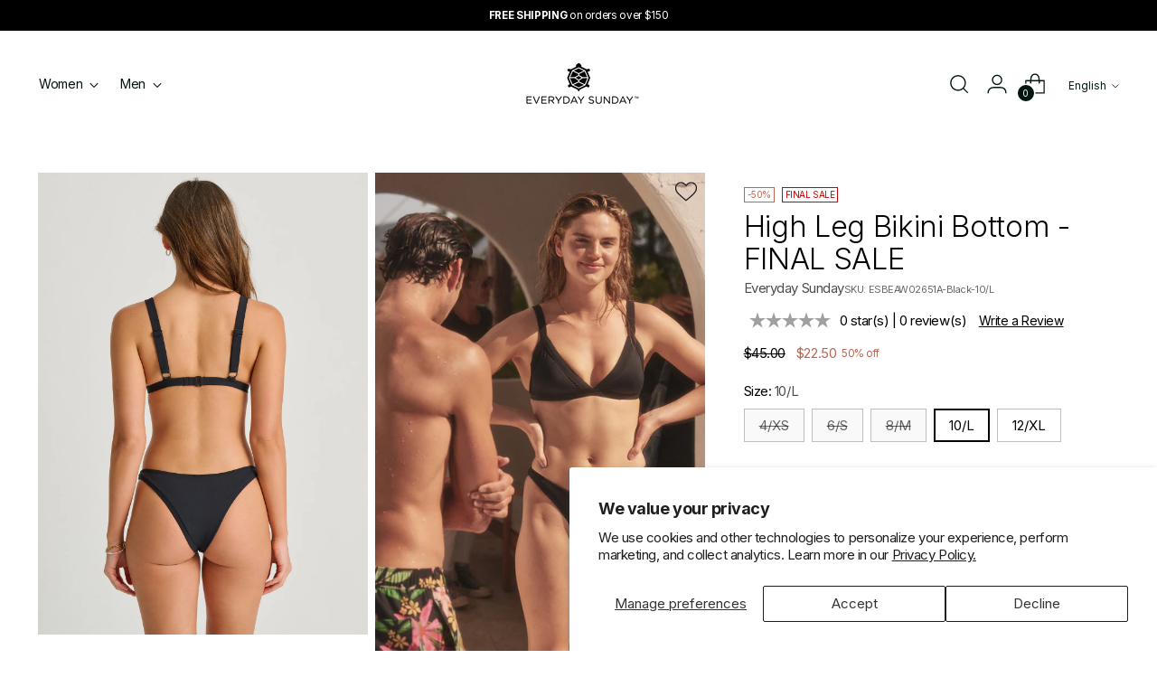

--- FILE ---
content_type: text/html; charset=utf-8
request_url: https://everydaysunday.com/collections/ss24/products/black-high-leg-bikini-bottom-black
body_size: 63956
content:
<!doctype html>

<!--
  ___                 ___           ___           ___
       /  /\                     /__/\         /  /\         /  /\
      /  /:/_                    \  \:\       /  /:/        /  /::\
     /  /:/ /\  ___     ___       \  \:\     /  /:/        /  /:/\:\
    /  /:/ /:/ /__/\   /  /\  ___  \  \:\   /  /:/  ___   /  /:/  \:\
   /__/:/ /:/  \  \:\ /  /:/ /__/\  \__\:\ /__/:/  /  /\ /__/:/ \__\:\
   \  \:\/:/    \  \:\  /:/  \  \:\ /  /:/ \  \:\ /  /:/ \  \:\ /  /:/
    \  \::/      \  \:\/:/    \  \:\  /:/   \  \:\  /:/   \  \:\  /:/
     \  \:\       \  \::/      \  \:\/:/     \  \:\/:/     \  \:\/:/
      \  \:\       \__\/        \  \::/       \  \::/       \  \::/
       \__\/                     \__\/         \__\/         \__\/

  --------------------------------------------------------------------
  #  Stiletto v3.2.3
  #  Documentation: https://help.fluorescent.co/v/stiletto
  #  Purchase: https://themes.shopify.com/themes/stiletto/
  #  A product by Fluorescent: https://fluorescent.co/
  --------------------------------------------------------------------
-->

<html class="no-js" lang="en" style="--announcement-height: 1px;">
  <head>
    <meta charset="UTF-8">
    <meta http-equiv="X-UA-Compatible" content="IE=edge,chrome=1">
    <meta name="viewport" content="width=device-width,initial-scale=1">
    




  <meta name="description" content="The oh-so-flattering high leg–a must in everyone’s swim line-up!   - High leg - Slim coverage - Fabric: flat matte jersey   Composition 83% micro nylon, 17% spandex">



    <link rel="canonical" href="https://everydaysunday.com/products/black-high-leg-bikini-bottom-black">
    <link rel="preconnect" href="https://cdn.shopify.com" crossorigin>
 <script>
 window.theme_data = {};
window.theme_data.customer_email = '';
window.theme_data.customer_id = '';
window.theme_data.customer_default_address_id = '';
window.theme_data.customer_default_address_province = '';
window.theme_data.customer_first_name = '';
window.theme_data.customer_last_name = '';

window.theme_data.customer_logged_in = false;

window.theme_data.locale = 'en'

  </script><link rel="shortcut icon" href="//everydaysunday.com/cdn/shop/files/Logo_favicon_enlarged.png?crop=center&height=32&v=1672489587&width=32" type="image/png"><title>High Leg Bikini Bottom - FINAL SALE
&ndash; Everyday Sunday</title>

    





  
  
  
  
  




<meta property="og:url" content="https://everydaysunday.com/products/black-high-leg-bikini-bottom-black">
<meta property="og:site_name" content="Everyday Sunday">
<meta property="og:type" content="product">
<meta property="og:title" content="High Leg Bikini Bottom - FINAL SALE">
<meta property="og:description" content="The oh-so-flattering high leg–a must in everyone’s swim line-up!   - High leg - Slim coverage - Fabric: flat matte jersey   Composition 83% micro nylon, 17% spandex">
<meta property="og:image" content="http://everydaysunday.com/cdn/shop/files/ESBEAW02650A_BLACK_28115.jpg?v=1708014995&width=1024">
<meta property="og:image:secure_url" content="https://everydaysunday.com/cdn/shop/files/ESBEAW02650A_BLACK_28115.jpg?v=1708014995&width=1024">
<meta property="og:price:amount" content="22.50">
<meta property="og:price:currency" content="CAD">

<meta name="twitter:title" content="High Leg Bikini Bottom - FINAL SALE">
<meta name="twitter:description" content="The oh-so-flattering high leg–a must in everyone’s swim line-up!   - High leg - Slim coverage - Fabric: flat matte jersey   Composition 83% micro nylon, 17% spandex">
<meta name="twitter:card" content="summary_large_image">
<meta name="twitter:image" content="https://everydaysunday.com/cdn/shop/files/ESBEAW02650A_BLACK_28115.jpg?v=1708014995&width=1024">
<meta name="twitter:image:width" content="480">
<meta name="twitter:image:height" content="480">


    <script>
  console.log('Stiletto v3.2.3 by Fluorescent');

  document.documentElement.className = document.documentElement.className.replace('no-js', '');
  if (window.matchMedia(`(prefers-reduced-motion: reduce)`) === true || window.matchMedia(`(prefers-reduced-motion: reduce)`).matches === true) {
    document.documentElement.classList.add('prefers-reduced-motion');
  } else {
    document.documentElement.classList.add('do-anim');
  }

  window.theme = {
    version: 'v3.2.3',
    themeName: 'Stiletto',
    moneyFormat: "\u003cspan class=money\u003e${{amount}}\u003c\/span\u003e",
    strings: {
      name: "Everyday Sunday",
      accessibility: {
        play_video: "Play",
        pause_video: "Pause",
        range_lower: "Lower",
        range_upper: "Upper"
      },
      product: {
        no_shipping_rates: "Shipping rate unavailable",
        country_placeholder: "Country\/Region",
        review: "Write a review"
      },
      products: {
        product: {
          unavailable: "Unavailable",
          unitPrice: "Unit price",
          unitPriceSeparator: "per",
          sku: "SKU"
        }
      },
      cart: {
        editCartNote: "Edit order notes",
        addCartNote: "Add order notes",
        quantityError: "You have the maximum number of this product in your cart"
      },
      pagination: {
        viewing: "You’re viewing {{ of }} of {{ total }}",
        products: "products",
        results: "results"
      }
    },
    routes: {
      root: "/",
      cart: {
        base: "/cart",
        add: "/cart/add",
        change: "/cart/change",
        update: "/cart/update",
        clear: "/cart/clear",
        // Manual routes until Shopify adds support
        shipping: "/cart/shipping_rates",
      },
      // Manual routes until Shopify adds support
      products: "/products",
      productRecommendations: "/recommendations/products",
      predictive_search_url: '/search/suggest',
    },
    icons: {
      chevron: "\u003cspan class=\"icon icon-new icon-chevron \"\u003e\n  \u003csvg viewBox=\"0 0 24 24\" fill=\"none\" xmlns=\"http:\/\/www.w3.org\/2000\/svg\"\u003e\u003cpath d=\"M1.875 7.438 12 17.563 22.125 7.438\" stroke=\"currentColor\" stroke-width=\"2\"\/\u003e\u003c\/svg\u003e\n\u003c\/span\u003e\n",
      close: "\u003cspan class=\"icon icon-new icon-close \"\u003e\n  \u003csvg viewBox=\"0 0 24 24\" fill=\"none\" xmlns=\"http:\/\/www.w3.org\/2000\/svg\"\u003e\u003cpath d=\"M2.66 1.34 2 .68.68 2l.66.66 1.32-1.32zm18.68 21.32.66.66L23.32 22l-.66-.66-1.32 1.32zm1.32-20 .66-.66L22 .68l-.66.66 1.32 1.32zM1.34 21.34.68 22 2 23.32l.66-.66-1.32-1.32zm0-18.68 10 10 1.32-1.32-10-10-1.32 1.32zm11.32 10 10-10-1.32-1.32-10 10 1.32 1.32zm-1.32-1.32-10 10 1.32 1.32 10-10-1.32-1.32zm0 1.32 10 10 1.32-1.32-10-10-1.32 1.32z\" fill=\"currentColor\"\/\u003e\u003c\/svg\u003e\n\u003c\/span\u003e\n",
      zoom: "\u003cspan class=\"icon icon-new icon-zoom \"\u003e\n  \u003csvg viewBox=\"0 0 24 24\" fill=\"none\" xmlns=\"http:\/\/www.w3.org\/2000\/svg\"\u003e\u003cpath d=\"M10.3,19.71c5.21,0,9.44-4.23,9.44-9.44S15.51,.83,10.3,.83,.86,5.05,.86,10.27s4.23,9.44,9.44,9.44Z\" fill=\"none\" stroke=\"currentColor\" stroke-linecap=\"round\" stroke-miterlimit=\"10\" stroke-width=\"1.63\"\/\u003e\n          \u003cpath d=\"M5.05,10.27H15.54\" fill=\"none\" stroke=\"currentColor\" stroke-miterlimit=\"10\" stroke-width=\"1.63\"\/\u003e\n          \u003cpath class=\"cross-up\" d=\"M10.3,5.02V15.51\" fill=\"none\" stroke=\"currentColor\" stroke-miterlimit=\"10\" stroke-width=\"1.63\"\/\u003e\n          \u003cpath d=\"M16.92,16.9l6.49,6.49\" fill=\"none\" stroke=\"currentColor\" stroke-miterlimit=\"10\" stroke-width=\"1.63\"\/\u003e\u003c\/svg\u003e\n\u003c\/span\u003e\n"
    },
    coreData: {
      n: "Stiletto",
      v: "v3.2.3",
    }
  }

  window.theme.searchableFields = "product_type,title,variants.sku,variants.title";

  
    window.theme.allCountryOptionTags = "\u003coption value=\"Canada\" data-provinces=\"[[\u0026quot;Alberta\u0026quot;,\u0026quot;Alberta\u0026quot;],[\u0026quot;British Columbia\u0026quot;,\u0026quot;British Columbia\u0026quot;],[\u0026quot;Manitoba\u0026quot;,\u0026quot;Manitoba\u0026quot;],[\u0026quot;New Brunswick\u0026quot;,\u0026quot;New Brunswick\u0026quot;],[\u0026quot;Newfoundland and Labrador\u0026quot;,\u0026quot;Newfoundland and Labrador\u0026quot;],[\u0026quot;Northwest Territories\u0026quot;,\u0026quot;Northwest Territories\u0026quot;],[\u0026quot;Nova Scotia\u0026quot;,\u0026quot;Nova Scotia\u0026quot;],[\u0026quot;Nunavut\u0026quot;,\u0026quot;Nunavut\u0026quot;],[\u0026quot;Ontario\u0026quot;,\u0026quot;Ontario\u0026quot;],[\u0026quot;Prince Edward Island\u0026quot;,\u0026quot;Prince Edward Island\u0026quot;],[\u0026quot;Quebec\u0026quot;,\u0026quot;Quebec\u0026quot;],[\u0026quot;Saskatchewan\u0026quot;,\u0026quot;Saskatchewan\u0026quot;],[\u0026quot;Yukon\u0026quot;,\u0026quot;Yukon\u0026quot;]]\"\u003eCanada\u003c\/option\u003e\n\u003coption value=\"United States\" data-provinces=\"[[\u0026quot;Alabama\u0026quot;,\u0026quot;Alabama\u0026quot;],[\u0026quot;Alaska\u0026quot;,\u0026quot;Alaska\u0026quot;],[\u0026quot;American Samoa\u0026quot;,\u0026quot;American Samoa\u0026quot;],[\u0026quot;Arizona\u0026quot;,\u0026quot;Arizona\u0026quot;],[\u0026quot;Arkansas\u0026quot;,\u0026quot;Arkansas\u0026quot;],[\u0026quot;Armed Forces Americas\u0026quot;,\u0026quot;Armed Forces Americas\u0026quot;],[\u0026quot;Armed Forces Europe\u0026quot;,\u0026quot;Armed Forces Europe\u0026quot;],[\u0026quot;Armed Forces Pacific\u0026quot;,\u0026quot;Armed Forces Pacific\u0026quot;],[\u0026quot;California\u0026quot;,\u0026quot;California\u0026quot;],[\u0026quot;Colorado\u0026quot;,\u0026quot;Colorado\u0026quot;],[\u0026quot;Connecticut\u0026quot;,\u0026quot;Connecticut\u0026quot;],[\u0026quot;Delaware\u0026quot;,\u0026quot;Delaware\u0026quot;],[\u0026quot;District of Columbia\u0026quot;,\u0026quot;Washington DC\u0026quot;],[\u0026quot;Federated States of Micronesia\u0026quot;,\u0026quot;Micronesia\u0026quot;],[\u0026quot;Florida\u0026quot;,\u0026quot;Florida\u0026quot;],[\u0026quot;Georgia\u0026quot;,\u0026quot;Georgia\u0026quot;],[\u0026quot;Guam\u0026quot;,\u0026quot;Guam\u0026quot;],[\u0026quot;Hawaii\u0026quot;,\u0026quot;Hawaii\u0026quot;],[\u0026quot;Idaho\u0026quot;,\u0026quot;Idaho\u0026quot;],[\u0026quot;Illinois\u0026quot;,\u0026quot;Illinois\u0026quot;],[\u0026quot;Indiana\u0026quot;,\u0026quot;Indiana\u0026quot;],[\u0026quot;Iowa\u0026quot;,\u0026quot;Iowa\u0026quot;],[\u0026quot;Kansas\u0026quot;,\u0026quot;Kansas\u0026quot;],[\u0026quot;Kentucky\u0026quot;,\u0026quot;Kentucky\u0026quot;],[\u0026quot;Louisiana\u0026quot;,\u0026quot;Louisiana\u0026quot;],[\u0026quot;Maine\u0026quot;,\u0026quot;Maine\u0026quot;],[\u0026quot;Marshall Islands\u0026quot;,\u0026quot;Marshall Islands\u0026quot;],[\u0026quot;Maryland\u0026quot;,\u0026quot;Maryland\u0026quot;],[\u0026quot;Massachusetts\u0026quot;,\u0026quot;Massachusetts\u0026quot;],[\u0026quot;Michigan\u0026quot;,\u0026quot;Michigan\u0026quot;],[\u0026quot;Minnesota\u0026quot;,\u0026quot;Minnesota\u0026quot;],[\u0026quot;Mississippi\u0026quot;,\u0026quot;Mississippi\u0026quot;],[\u0026quot;Missouri\u0026quot;,\u0026quot;Missouri\u0026quot;],[\u0026quot;Montana\u0026quot;,\u0026quot;Montana\u0026quot;],[\u0026quot;Nebraska\u0026quot;,\u0026quot;Nebraska\u0026quot;],[\u0026quot;Nevada\u0026quot;,\u0026quot;Nevada\u0026quot;],[\u0026quot;New Hampshire\u0026quot;,\u0026quot;New Hampshire\u0026quot;],[\u0026quot;New Jersey\u0026quot;,\u0026quot;New Jersey\u0026quot;],[\u0026quot;New Mexico\u0026quot;,\u0026quot;New Mexico\u0026quot;],[\u0026quot;New York\u0026quot;,\u0026quot;New York\u0026quot;],[\u0026quot;North Carolina\u0026quot;,\u0026quot;North Carolina\u0026quot;],[\u0026quot;North Dakota\u0026quot;,\u0026quot;North Dakota\u0026quot;],[\u0026quot;Northern Mariana Islands\u0026quot;,\u0026quot;Northern Mariana Islands\u0026quot;],[\u0026quot;Ohio\u0026quot;,\u0026quot;Ohio\u0026quot;],[\u0026quot;Oklahoma\u0026quot;,\u0026quot;Oklahoma\u0026quot;],[\u0026quot;Oregon\u0026quot;,\u0026quot;Oregon\u0026quot;],[\u0026quot;Palau\u0026quot;,\u0026quot;Palau\u0026quot;],[\u0026quot;Pennsylvania\u0026quot;,\u0026quot;Pennsylvania\u0026quot;],[\u0026quot;Puerto Rico\u0026quot;,\u0026quot;Puerto Rico\u0026quot;],[\u0026quot;Rhode Island\u0026quot;,\u0026quot;Rhode Island\u0026quot;],[\u0026quot;South Carolina\u0026quot;,\u0026quot;South Carolina\u0026quot;],[\u0026quot;South Dakota\u0026quot;,\u0026quot;South Dakota\u0026quot;],[\u0026quot;Tennessee\u0026quot;,\u0026quot;Tennessee\u0026quot;],[\u0026quot;Texas\u0026quot;,\u0026quot;Texas\u0026quot;],[\u0026quot;Utah\u0026quot;,\u0026quot;Utah\u0026quot;],[\u0026quot;Vermont\u0026quot;,\u0026quot;Vermont\u0026quot;],[\u0026quot;Virgin Islands\u0026quot;,\u0026quot;U.S. Virgin Islands\u0026quot;],[\u0026quot;Virginia\u0026quot;,\u0026quot;Virginia\u0026quot;],[\u0026quot;Washington\u0026quot;,\u0026quot;Washington\u0026quot;],[\u0026quot;West Virginia\u0026quot;,\u0026quot;West Virginia\u0026quot;],[\u0026quot;Wisconsin\u0026quot;,\u0026quot;Wisconsin\u0026quot;],[\u0026quot;Wyoming\u0026quot;,\u0026quot;Wyoming\u0026quot;]]\"\u003eUnited States\u003c\/option\u003e\n\u003coption value=\"---\" data-provinces=\"[]\"\u003e---\u003c\/option\u003e\n\u003coption value=\"Afghanistan\" data-provinces=\"[]\"\u003eAfghanistan\u003c\/option\u003e\n\u003coption value=\"Aland Islands\" data-provinces=\"[]\"\u003eÅland Islands\u003c\/option\u003e\n\u003coption value=\"Albania\" data-provinces=\"[]\"\u003eAlbania\u003c\/option\u003e\n\u003coption value=\"Algeria\" data-provinces=\"[]\"\u003eAlgeria\u003c\/option\u003e\n\u003coption value=\"Andorra\" data-provinces=\"[]\"\u003eAndorra\u003c\/option\u003e\n\u003coption value=\"Angola\" data-provinces=\"[]\"\u003eAngola\u003c\/option\u003e\n\u003coption value=\"Anguilla\" data-provinces=\"[]\"\u003eAnguilla\u003c\/option\u003e\n\u003coption value=\"Antigua And Barbuda\" data-provinces=\"[]\"\u003eAntigua \u0026 Barbuda\u003c\/option\u003e\n\u003coption value=\"Argentina\" data-provinces=\"[[\u0026quot;Buenos Aires\u0026quot;,\u0026quot;Buenos Aires Province\u0026quot;],[\u0026quot;Catamarca\u0026quot;,\u0026quot;Catamarca\u0026quot;],[\u0026quot;Chaco\u0026quot;,\u0026quot;Chaco\u0026quot;],[\u0026quot;Chubut\u0026quot;,\u0026quot;Chubut\u0026quot;],[\u0026quot;Ciudad Autónoma de Buenos Aires\u0026quot;,\u0026quot;Buenos Aires (Autonomous City)\u0026quot;],[\u0026quot;Corrientes\u0026quot;,\u0026quot;Corrientes\u0026quot;],[\u0026quot;Córdoba\u0026quot;,\u0026quot;Córdoba\u0026quot;],[\u0026quot;Entre Ríos\u0026quot;,\u0026quot;Entre Ríos\u0026quot;],[\u0026quot;Formosa\u0026quot;,\u0026quot;Formosa\u0026quot;],[\u0026quot;Jujuy\u0026quot;,\u0026quot;Jujuy\u0026quot;],[\u0026quot;La Pampa\u0026quot;,\u0026quot;La Pampa\u0026quot;],[\u0026quot;La Rioja\u0026quot;,\u0026quot;La Rioja\u0026quot;],[\u0026quot;Mendoza\u0026quot;,\u0026quot;Mendoza\u0026quot;],[\u0026quot;Misiones\u0026quot;,\u0026quot;Misiones\u0026quot;],[\u0026quot;Neuquén\u0026quot;,\u0026quot;Neuquén\u0026quot;],[\u0026quot;Río Negro\u0026quot;,\u0026quot;Río Negro\u0026quot;],[\u0026quot;Salta\u0026quot;,\u0026quot;Salta\u0026quot;],[\u0026quot;San Juan\u0026quot;,\u0026quot;San Juan\u0026quot;],[\u0026quot;San Luis\u0026quot;,\u0026quot;San Luis\u0026quot;],[\u0026quot;Santa Cruz\u0026quot;,\u0026quot;Santa Cruz\u0026quot;],[\u0026quot;Santa Fe\u0026quot;,\u0026quot;Santa Fe\u0026quot;],[\u0026quot;Santiago Del Estero\u0026quot;,\u0026quot;Santiago del Estero\u0026quot;],[\u0026quot;Tierra Del Fuego\u0026quot;,\u0026quot;Tierra del Fuego\u0026quot;],[\u0026quot;Tucumán\u0026quot;,\u0026quot;Tucumán\u0026quot;]]\"\u003eArgentina\u003c\/option\u003e\n\u003coption value=\"Armenia\" data-provinces=\"[]\"\u003eArmenia\u003c\/option\u003e\n\u003coption value=\"Aruba\" data-provinces=\"[]\"\u003eAruba\u003c\/option\u003e\n\u003coption value=\"Ascension Island\" data-provinces=\"[]\"\u003eAscension Island\u003c\/option\u003e\n\u003coption value=\"Australia\" data-provinces=\"[[\u0026quot;Australian Capital Territory\u0026quot;,\u0026quot;Australian Capital Territory\u0026quot;],[\u0026quot;New South Wales\u0026quot;,\u0026quot;New South Wales\u0026quot;],[\u0026quot;Northern Territory\u0026quot;,\u0026quot;Northern Territory\u0026quot;],[\u0026quot;Queensland\u0026quot;,\u0026quot;Queensland\u0026quot;],[\u0026quot;South Australia\u0026quot;,\u0026quot;South Australia\u0026quot;],[\u0026quot;Tasmania\u0026quot;,\u0026quot;Tasmania\u0026quot;],[\u0026quot;Victoria\u0026quot;,\u0026quot;Victoria\u0026quot;],[\u0026quot;Western Australia\u0026quot;,\u0026quot;Western Australia\u0026quot;]]\"\u003eAustralia\u003c\/option\u003e\n\u003coption value=\"Austria\" data-provinces=\"[]\"\u003eAustria\u003c\/option\u003e\n\u003coption value=\"Azerbaijan\" data-provinces=\"[]\"\u003eAzerbaijan\u003c\/option\u003e\n\u003coption value=\"Bahamas\" data-provinces=\"[]\"\u003eBahamas\u003c\/option\u003e\n\u003coption value=\"Bahrain\" data-provinces=\"[]\"\u003eBahrain\u003c\/option\u003e\n\u003coption value=\"Bangladesh\" data-provinces=\"[]\"\u003eBangladesh\u003c\/option\u003e\n\u003coption value=\"Barbados\" data-provinces=\"[]\"\u003eBarbados\u003c\/option\u003e\n\u003coption value=\"Belarus\" data-provinces=\"[]\"\u003eBelarus\u003c\/option\u003e\n\u003coption value=\"Belgium\" data-provinces=\"[]\"\u003eBelgium\u003c\/option\u003e\n\u003coption value=\"Belize\" data-provinces=\"[]\"\u003eBelize\u003c\/option\u003e\n\u003coption value=\"Benin\" data-provinces=\"[]\"\u003eBenin\u003c\/option\u003e\n\u003coption value=\"Bermuda\" data-provinces=\"[]\"\u003eBermuda\u003c\/option\u003e\n\u003coption value=\"Bhutan\" data-provinces=\"[]\"\u003eBhutan\u003c\/option\u003e\n\u003coption value=\"Bolivia\" data-provinces=\"[]\"\u003eBolivia\u003c\/option\u003e\n\u003coption value=\"Bosnia And Herzegovina\" data-provinces=\"[]\"\u003eBosnia \u0026 Herzegovina\u003c\/option\u003e\n\u003coption value=\"Botswana\" data-provinces=\"[]\"\u003eBotswana\u003c\/option\u003e\n\u003coption value=\"Brazil\" data-provinces=\"[[\u0026quot;Acre\u0026quot;,\u0026quot;Acre\u0026quot;],[\u0026quot;Alagoas\u0026quot;,\u0026quot;Alagoas\u0026quot;],[\u0026quot;Amapá\u0026quot;,\u0026quot;Amapá\u0026quot;],[\u0026quot;Amazonas\u0026quot;,\u0026quot;Amazonas\u0026quot;],[\u0026quot;Bahia\u0026quot;,\u0026quot;Bahia\u0026quot;],[\u0026quot;Ceará\u0026quot;,\u0026quot;Ceará\u0026quot;],[\u0026quot;Distrito Federal\u0026quot;,\u0026quot;Federal District\u0026quot;],[\u0026quot;Espírito Santo\u0026quot;,\u0026quot;Espírito Santo\u0026quot;],[\u0026quot;Goiás\u0026quot;,\u0026quot;Goiás\u0026quot;],[\u0026quot;Maranhão\u0026quot;,\u0026quot;Maranhão\u0026quot;],[\u0026quot;Mato Grosso\u0026quot;,\u0026quot;Mato Grosso\u0026quot;],[\u0026quot;Mato Grosso do Sul\u0026quot;,\u0026quot;Mato Grosso do Sul\u0026quot;],[\u0026quot;Minas Gerais\u0026quot;,\u0026quot;Minas Gerais\u0026quot;],[\u0026quot;Paraná\u0026quot;,\u0026quot;Paraná\u0026quot;],[\u0026quot;Paraíba\u0026quot;,\u0026quot;Paraíba\u0026quot;],[\u0026quot;Pará\u0026quot;,\u0026quot;Pará\u0026quot;],[\u0026quot;Pernambuco\u0026quot;,\u0026quot;Pernambuco\u0026quot;],[\u0026quot;Piauí\u0026quot;,\u0026quot;Piauí\u0026quot;],[\u0026quot;Rio Grande do Norte\u0026quot;,\u0026quot;Rio Grande do Norte\u0026quot;],[\u0026quot;Rio Grande do Sul\u0026quot;,\u0026quot;Rio Grande do Sul\u0026quot;],[\u0026quot;Rio de Janeiro\u0026quot;,\u0026quot;Rio de Janeiro\u0026quot;],[\u0026quot;Rondônia\u0026quot;,\u0026quot;Rondônia\u0026quot;],[\u0026quot;Roraima\u0026quot;,\u0026quot;Roraima\u0026quot;],[\u0026quot;Santa Catarina\u0026quot;,\u0026quot;Santa Catarina\u0026quot;],[\u0026quot;Sergipe\u0026quot;,\u0026quot;Sergipe\u0026quot;],[\u0026quot;São Paulo\u0026quot;,\u0026quot;São Paulo\u0026quot;],[\u0026quot;Tocantins\u0026quot;,\u0026quot;Tocantins\u0026quot;]]\"\u003eBrazil\u003c\/option\u003e\n\u003coption value=\"British Indian Ocean Territory\" data-provinces=\"[]\"\u003eBritish Indian Ocean Territory\u003c\/option\u003e\n\u003coption value=\"Virgin Islands, British\" data-provinces=\"[]\"\u003eBritish Virgin Islands\u003c\/option\u003e\n\u003coption value=\"Brunei\" data-provinces=\"[]\"\u003eBrunei\u003c\/option\u003e\n\u003coption value=\"Bulgaria\" data-provinces=\"[]\"\u003eBulgaria\u003c\/option\u003e\n\u003coption value=\"Burkina Faso\" data-provinces=\"[]\"\u003eBurkina Faso\u003c\/option\u003e\n\u003coption value=\"Burundi\" data-provinces=\"[]\"\u003eBurundi\u003c\/option\u003e\n\u003coption value=\"Cambodia\" data-provinces=\"[]\"\u003eCambodia\u003c\/option\u003e\n\u003coption value=\"Republic of Cameroon\" data-provinces=\"[]\"\u003eCameroon\u003c\/option\u003e\n\u003coption value=\"Canada\" data-provinces=\"[[\u0026quot;Alberta\u0026quot;,\u0026quot;Alberta\u0026quot;],[\u0026quot;British Columbia\u0026quot;,\u0026quot;British Columbia\u0026quot;],[\u0026quot;Manitoba\u0026quot;,\u0026quot;Manitoba\u0026quot;],[\u0026quot;New Brunswick\u0026quot;,\u0026quot;New Brunswick\u0026quot;],[\u0026quot;Newfoundland and Labrador\u0026quot;,\u0026quot;Newfoundland and Labrador\u0026quot;],[\u0026quot;Northwest Territories\u0026quot;,\u0026quot;Northwest Territories\u0026quot;],[\u0026quot;Nova Scotia\u0026quot;,\u0026quot;Nova Scotia\u0026quot;],[\u0026quot;Nunavut\u0026quot;,\u0026quot;Nunavut\u0026quot;],[\u0026quot;Ontario\u0026quot;,\u0026quot;Ontario\u0026quot;],[\u0026quot;Prince Edward Island\u0026quot;,\u0026quot;Prince Edward Island\u0026quot;],[\u0026quot;Quebec\u0026quot;,\u0026quot;Quebec\u0026quot;],[\u0026quot;Saskatchewan\u0026quot;,\u0026quot;Saskatchewan\u0026quot;],[\u0026quot;Yukon\u0026quot;,\u0026quot;Yukon\u0026quot;]]\"\u003eCanada\u003c\/option\u003e\n\u003coption value=\"Cape Verde\" data-provinces=\"[]\"\u003eCape Verde\u003c\/option\u003e\n\u003coption value=\"Caribbean Netherlands\" data-provinces=\"[]\"\u003eCaribbean Netherlands\u003c\/option\u003e\n\u003coption value=\"Cayman Islands\" data-provinces=\"[]\"\u003eCayman Islands\u003c\/option\u003e\n\u003coption value=\"Central African Republic\" data-provinces=\"[]\"\u003eCentral African Republic\u003c\/option\u003e\n\u003coption value=\"Chad\" data-provinces=\"[]\"\u003eChad\u003c\/option\u003e\n\u003coption value=\"Chile\" data-provinces=\"[[\u0026quot;Antofagasta\u0026quot;,\u0026quot;Antofagasta\u0026quot;],[\u0026quot;Araucanía\u0026quot;,\u0026quot;Araucanía\u0026quot;],[\u0026quot;Arica and Parinacota\u0026quot;,\u0026quot;Arica y Parinacota\u0026quot;],[\u0026quot;Atacama\u0026quot;,\u0026quot;Atacama\u0026quot;],[\u0026quot;Aysén\u0026quot;,\u0026quot;Aysén\u0026quot;],[\u0026quot;Biobío\u0026quot;,\u0026quot;Bío Bío\u0026quot;],[\u0026quot;Coquimbo\u0026quot;,\u0026quot;Coquimbo\u0026quot;],[\u0026quot;Los Lagos\u0026quot;,\u0026quot;Los Lagos\u0026quot;],[\u0026quot;Los Ríos\u0026quot;,\u0026quot;Los Ríos\u0026quot;],[\u0026quot;Magallanes\u0026quot;,\u0026quot;Magallanes Region\u0026quot;],[\u0026quot;Maule\u0026quot;,\u0026quot;Maule\u0026quot;],[\u0026quot;O\u0026#39;Higgins\u0026quot;,\u0026quot;Libertador General Bernardo O’Higgins\u0026quot;],[\u0026quot;Santiago\u0026quot;,\u0026quot;Santiago Metropolitan\u0026quot;],[\u0026quot;Tarapacá\u0026quot;,\u0026quot;Tarapacá\u0026quot;],[\u0026quot;Valparaíso\u0026quot;,\u0026quot;Valparaíso\u0026quot;],[\u0026quot;Ñuble\u0026quot;,\u0026quot;Ñuble\u0026quot;]]\"\u003eChile\u003c\/option\u003e\n\u003coption value=\"China\" data-provinces=\"[[\u0026quot;Anhui\u0026quot;,\u0026quot;Anhui\u0026quot;],[\u0026quot;Beijing\u0026quot;,\u0026quot;Beijing\u0026quot;],[\u0026quot;Chongqing\u0026quot;,\u0026quot;Chongqing\u0026quot;],[\u0026quot;Fujian\u0026quot;,\u0026quot;Fujian\u0026quot;],[\u0026quot;Gansu\u0026quot;,\u0026quot;Gansu\u0026quot;],[\u0026quot;Guangdong\u0026quot;,\u0026quot;Guangdong\u0026quot;],[\u0026quot;Guangxi\u0026quot;,\u0026quot;Guangxi\u0026quot;],[\u0026quot;Guizhou\u0026quot;,\u0026quot;Guizhou\u0026quot;],[\u0026quot;Hainan\u0026quot;,\u0026quot;Hainan\u0026quot;],[\u0026quot;Hebei\u0026quot;,\u0026quot;Hebei\u0026quot;],[\u0026quot;Heilongjiang\u0026quot;,\u0026quot;Heilongjiang\u0026quot;],[\u0026quot;Henan\u0026quot;,\u0026quot;Henan\u0026quot;],[\u0026quot;Hubei\u0026quot;,\u0026quot;Hubei\u0026quot;],[\u0026quot;Hunan\u0026quot;,\u0026quot;Hunan\u0026quot;],[\u0026quot;Inner Mongolia\u0026quot;,\u0026quot;Inner Mongolia\u0026quot;],[\u0026quot;Jiangsu\u0026quot;,\u0026quot;Jiangsu\u0026quot;],[\u0026quot;Jiangxi\u0026quot;,\u0026quot;Jiangxi\u0026quot;],[\u0026quot;Jilin\u0026quot;,\u0026quot;Jilin\u0026quot;],[\u0026quot;Liaoning\u0026quot;,\u0026quot;Liaoning\u0026quot;],[\u0026quot;Ningxia\u0026quot;,\u0026quot;Ningxia\u0026quot;],[\u0026quot;Qinghai\u0026quot;,\u0026quot;Qinghai\u0026quot;],[\u0026quot;Shaanxi\u0026quot;,\u0026quot;Shaanxi\u0026quot;],[\u0026quot;Shandong\u0026quot;,\u0026quot;Shandong\u0026quot;],[\u0026quot;Shanghai\u0026quot;,\u0026quot;Shanghai\u0026quot;],[\u0026quot;Shanxi\u0026quot;,\u0026quot;Shanxi\u0026quot;],[\u0026quot;Sichuan\u0026quot;,\u0026quot;Sichuan\u0026quot;],[\u0026quot;Tianjin\u0026quot;,\u0026quot;Tianjin\u0026quot;],[\u0026quot;Xinjiang\u0026quot;,\u0026quot;Xinjiang\u0026quot;],[\u0026quot;Xizang\u0026quot;,\u0026quot;Tibet\u0026quot;],[\u0026quot;Yunnan\u0026quot;,\u0026quot;Yunnan\u0026quot;],[\u0026quot;Zhejiang\u0026quot;,\u0026quot;Zhejiang\u0026quot;]]\"\u003eChina\u003c\/option\u003e\n\u003coption value=\"Christmas Island\" data-provinces=\"[]\"\u003eChristmas Island\u003c\/option\u003e\n\u003coption value=\"Cocos (Keeling) Islands\" data-provinces=\"[]\"\u003eCocos (Keeling) Islands\u003c\/option\u003e\n\u003coption value=\"Colombia\" data-provinces=\"[[\u0026quot;Amazonas\u0026quot;,\u0026quot;Amazonas\u0026quot;],[\u0026quot;Antioquia\u0026quot;,\u0026quot;Antioquia\u0026quot;],[\u0026quot;Arauca\u0026quot;,\u0026quot;Arauca\u0026quot;],[\u0026quot;Atlántico\u0026quot;,\u0026quot;Atlántico\u0026quot;],[\u0026quot;Bogotá, D.C.\u0026quot;,\u0026quot;Capital District\u0026quot;],[\u0026quot;Bolívar\u0026quot;,\u0026quot;Bolívar\u0026quot;],[\u0026quot;Boyacá\u0026quot;,\u0026quot;Boyacá\u0026quot;],[\u0026quot;Caldas\u0026quot;,\u0026quot;Caldas\u0026quot;],[\u0026quot;Caquetá\u0026quot;,\u0026quot;Caquetá\u0026quot;],[\u0026quot;Casanare\u0026quot;,\u0026quot;Casanare\u0026quot;],[\u0026quot;Cauca\u0026quot;,\u0026quot;Cauca\u0026quot;],[\u0026quot;Cesar\u0026quot;,\u0026quot;Cesar\u0026quot;],[\u0026quot;Chocó\u0026quot;,\u0026quot;Chocó\u0026quot;],[\u0026quot;Cundinamarca\u0026quot;,\u0026quot;Cundinamarca\u0026quot;],[\u0026quot;Córdoba\u0026quot;,\u0026quot;Córdoba\u0026quot;],[\u0026quot;Guainía\u0026quot;,\u0026quot;Guainía\u0026quot;],[\u0026quot;Guaviare\u0026quot;,\u0026quot;Guaviare\u0026quot;],[\u0026quot;Huila\u0026quot;,\u0026quot;Huila\u0026quot;],[\u0026quot;La Guajira\u0026quot;,\u0026quot;La Guajira\u0026quot;],[\u0026quot;Magdalena\u0026quot;,\u0026quot;Magdalena\u0026quot;],[\u0026quot;Meta\u0026quot;,\u0026quot;Meta\u0026quot;],[\u0026quot;Nariño\u0026quot;,\u0026quot;Nariño\u0026quot;],[\u0026quot;Norte de Santander\u0026quot;,\u0026quot;Norte de Santander\u0026quot;],[\u0026quot;Putumayo\u0026quot;,\u0026quot;Putumayo\u0026quot;],[\u0026quot;Quindío\u0026quot;,\u0026quot;Quindío\u0026quot;],[\u0026quot;Risaralda\u0026quot;,\u0026quot;Risaralda\u0026quot;],[\u0026quot;San Andrés, Providencia y Santa Catalina\u0026quot;,\u0026quot;San Andrés \\u0026 Providencia\u0026quot;],[\u0026quot;Santander\u0026quot;,\u0026quot;Santander\u0026quot;],[\u0026quot;Sucre\u0026quot;,\u0026quot;Sucre\u0026quot;],[\u0026quot;Tolima\u0026quot;,\u0026quot;Tolima\u0026quot;],[\u0026quot;Valle del Cauca\u0026quot;,\u0026quot;Valle del Cauca\u0026quot;],[\u0026quot;Vaupés\u0026quot;,\u0026quot;Vaupés\u0026quot;],[\u0026quot;Vichada\u0026quot;,\u0026quot;Vichada\u0026quot;]]\"\u003eColombia\u003c\/option\u003e\n\u003coption value=\"Comoros\" data-provinces=\"[]\"\u003eComoros\u003c\/option\u003e\n\u003coption value=\"Congo\" data-provinces=\"[]\"\u003eCongo - Brazzaville\u003c\/option\u003e\n\u003coption value=\"Congo, The Democratic Republic Of The\" data-provinces=\"[]\"\u003eCongo - Kinshasa\u003c\/option\u003e\n\u003coption value=\"Cook Islands\" data-provinces=\"[]\"\u003eCook Islands\u003c\/option\u003e\n\u003coption value=\"Costa Rica\" data-provinces=\"[[\u0026quot;Alajuela\u0026quot;,\u0026quot;Alajuela\u0026quot;],[\u0026quot;Cartago\u0026quot;,\u0026quot;Cartago\u0026quot;],[\u0026quot;Guanacaste\u0026quot;,\u0026quot;Guanacaste\u0026quot;],[\u0026quot;Heredia\u0026quot;,\u0026quot;Heredia\u0026quot;],[\u0026quot;Limón\u0026quot;,\u0026quot;Limón\u0026quot;],[\u0026quot;Puntarenas\u0026quot;,\u0026quot;Puntarenas\u0026quot;],[\u0026quot;San José\u0026quot;,\u0026quot;San José\u0026quot;]]\"\u003eCosta Rica\u003c\/option\u003e\n\u003coption value=\"Croatia\" data-provinces=\"[]\"\u003eCroatia\u003c\/option\u003e\n\u003coption value=\"Curaçao\" data-provinces=\"[]\"\u003eCuraçao\u003c\/option\u003e\n\u003coption value=\"Cyprus\" data-provinces=\"[]\"\u003eCyprus\u003c\/option\u003e\n\u003coption value=\"Czech Republic\" data-provinces=\"[]\"\u003eCzechia\u003c\/option\u003e\n\u003coption value=\"Côte d'Ivoire\" data-provinces=\"[]\"\u003eCôte d’Ivoire\u003c\/option\u003e\n\u003coption value=\"Denmark\" data-provinces=\"[]\"\u003eDenmark\u003c\/option\u003e\n\u003coption value=\"Djibouti\" data-provinces=\"[]\"\u003eDjibouti\u003c\/option\u003e\n\u003coption value=\"Dominica\" data-provinces=\"[]\"\u003eDominica\u003c\/option\u003e\n\u003coption value=\"Dominican Republic\" data-provinces=\"[]\"\u003eDominican Republic\u003c\/option\u003e\n\u003coption value=\"Ecuador\" data-provinces=\"[]\"\u003eEcuador\u003c\/option\u003e\n\u003coption value=\"Egypt\" data-provinces=\"[[\u0026quot;6th of October\u0026quot;,\u0026quot;6th of October\u0026quot;],[\u0026quot;Al Sharqia\u0026quot;,\u0026quot;Al Sharqia\u0026quot;],[\u0026quot;Alexandria\u0026quot;,\u0026quot;Alexandria\u0026quot;],[\u0026quot;Aswan\u0026quot;,\u0026quot;Aswan\u0026quot;],[\u0026quot;Asyut\u0026quot;,\u0026quot;Asyut\u0026quot;],[\u0026quot;Beheira\u0026quot;,\u0026quot;Beheira\u0026quot;],[\u0026quot;Beni Suef\u0026quot;,\u0026quot;Beni Suef\u0026quot;],[\u0026quot;Cairo\u0026quot;,\u0026quot;Cairo\u0026quot;],[\u0026quot;Dakahlia\u0026quot;,\u0026quot;Dakahlia\u0026quot;],[\u0026quot;Damietta\u0026quot;,\u0026quot;Damietta\u0026quot;],[\u0026quot;Faiyum\u0026quot;,\u0026quot;Faiyum\u0026quot;],[\u0026quot;Gharbia\u0026quot;,\u0026quot;Gharbia\u0026quot;],[\u0026quot;Giza\u0026quot;,\u0026quot;Giza\u0026quot;],[\u0026quot;Helwan\u0026quot;,\u0026quot;Helwan\u0026quot;],[\u0026quot;Ismailia\u0026quot;,\u0026quot;Ismailia\u0026quot;],[\u0026quot;Kafr el-Sheikh\u0026quot;,\u0026quot;Kafr el-Sheikh\u0026quot;],[\u0026quot;Luxor\u0026quot;,\u0026quot;Luxor\u0026quot;],[\u0026quot;Matrouh\u0026quot;,\u0026quot;Matrouh\u0026quot;],[\u0026quot;Minya\u0026quot;,\u0026quot;Minya\u0026quot;],[\u0026quot;Monufia\u0026quot;,\u0026quot;Monufia\u0026quot;],[\u0026quot;New Valley\u0026quot;,\u0026quot;New Valley\u0026quot;],[\u0026quot;North Sinai\u0026quot;,\u0026quot;North Sinai\u0026quot;],[\u0026quot;Port Said\u0026quot;,\u0026quot;Port Said\u0026quot;],[\u0026quot;Qalyubia\u0026quot;,\u0026quot;Qalyubia\u0026quot;],[\u0026quot;Qena\u0026quot;,\u0026quot;Qena\u0026quot;],[\u0026quot;Red Sea\u0026quot;,\u0026quot;Red Sea\u0026quot;],[\u0026quot;Sohag\u0026quot;,\u0026quot;Sohag\u0026quot;],[\u0026quot;South Sinai\u0026quot;,\u0026quot;South Sinai\u0026quot;],[\u0026quot;Suez\u0026quot;,\u0026quot;Suez\u0026quot;]]\"\u003eEgypt\u003c\/option\u003e\n\u003coption value=\"El Salvador\" data-provinces=\"[[\u0026quot;Ahuachapán\u0026quot;,\u0026quot;Ahuachapán\u0026quot;],[\u0026quot;Cabañas\u0026quot;,\u0026quot;Cabañas\u0026quot;],[\u0026quot;Chalatenango\u0026quot;,\u0026quot;Chalatenango\u0026quot;],[\u0026quot;Cuscatlán\u0026quot;,\u0026quot;Cuscatlán\u0026quot;],[\u0026quot;La Libertad\u0026quot;,\u0026quot;La Libertad\u0026quot;],[\u0026quot;La Paz\u0026quot;,\u0026quot;La Paz\u0026quot;],[\u0026quot;La Unión\u0026quot;,\u0026quot;La Unión\u0026quot;],[\u0026quot;Morazán\u0026quot;,\u0026quot;Morazán\u0026quot;],[\u0026quot;San Miguel\u0026quot;,\u0026quot;San Miguel\u0026quot;],[\u0026quot;San Salvador\u0026quot;,\u0026quot;San Salvador\u0026quot;],[\u0026quot;San Vicente\u0026quot;,\u0026quot;San Vicente\u0026quot;],[\u0026quot;Santa Ana\u0026quot;,\u0026quot;Santa Ana\u0026quot;],[\u0026quot;Sonsonate\u0026quot;,\u0026quot;Sonsonate\u0026quot;],[\u0026quot;Usulután\u0026quot;,\u0026quot;Usulután\u0026quot;]]\"\u003eEl Salvador\u003c\/option\u003e\n\u003coption value=\"Equatorial Guinea\" data-provinces=\"[]\"\u003eEquatorial Guinea\u003c\/option\u003e\n\u003coption value=\"Eritrea\" data-provinces=\"[]\"\u003eEritrea\u003c\/option\u003e\n\u003coption value=\"Estonia\" data-provinces=\"[]\"\u003eEstonia\u003c\/option\u003e\n\u003coption value=\"Eswatini\" data-provinces=\"[]\"\u003eEswatini\u003c\/option\u003e\n\u003coption value=\"Ethiopia\" data-provinces=\"[]\"\u003eEthiopia\u003c\/option\u003e\n\u003coption value=\"Falkland Islands (Malvinas)\" data-provinces=\"[]\"\u003eFalkland Islands\u003c\/option\u003e\n\u003coption value=\"Faroe Islands\" data-provinces=\"[]\"\u003eFaroe Islands\u003c\/option\u003e\n\u003coption value=\"Fiji\" data-provinces=\"[]\"\u003eFiji\u003c\/option\u003e\n\u003coption value=\"Finland\" data-provinces=\"[]\"\u003eFinland\u003c\/option\u003e\n\u003coption value=\"France\" data-provinces=\"[]\"\u003eFrance\u003c\/option\u003e\n\u003coption value=\"French Guiana\" data-provinces=\"[]\"\u003eFrench Guiana\u003c\/option\u003e\n\u003coption value=\"French Polynesia\" data-provinces=\"[]\"\u003eFrench Polynesia\u003c\/option\u003e\n\u003coption value=\"French Southern Territories\" data-provinces=\"[]\"\u003eFrench Southern Territories\u003c\/option\u003e\n\u003coption value=\"Gabon\" data-provinces=\"[]\"\u003eGabon\u003c\/option\u003e\n\u003coption value=\"Gambia\" data-provinces=\"[]\"\u003eGambia\u003c\/option\u003e\n\u003coption value=\"Georgia\" data-provinces=\"[]\"\u003eGeorgia\u003c\/option\u003e\n\u003coption value=\"Germany\" data-provinces=\"[]\"\u003eGermany\u003c\/option\u003e\n\u003coption value=\"Ghana\" data-provinces=\"[]\"\u003eGhana\u003c\/option\u003e\n\u003coption value=\"Gibraltar\" data-provinces=\"[]\"\u003eGibraltar\u003c\/option\u003e\n\u003coption value=\"Greece\" data-provinces=\"[]\"\u003eGreece\u003c\/option\u003e\n\u003coption value=\"Greenland\" data-provinces=\"[]\"\u003eGreenland\u003c\/option\u003e\n\u003coption value=\"Grenada\" data-provinces=\"[]\"\u003eGrenada\u003c\/option\u003e\n\u003coption value=\"Guadeloupe\" data-provinces=\"[]\"\u003eGuadeloupe\u003c\/option\u003e\n\u003coption value=\"Guatemala\" data-provinces=\"[[\u0026quot;Alta Verapaz\u0026quot;,\u0026quot;Alta Verapaz\u0026quot;],[\u0026quot;Baja Verapaz\u0026quot;,\u0026quot;Baja Verapaz\u0026quot;],[\u0026quot;Chimaltenango\u0026quot;,\u0026quot;Chimaltenango\u0026quot;],[\u0026quot;Chiquimula\u0026quot;,\u0026quot;Chiquimula\u0026quot;],[\u0026quot;El Progreso\u0026quot;,\u0026quot;El Progreso\u0026quot;],[\u0026quot;Escuintla\u0026quot;,\u0026quot;Escuintla\u0026quot;],[\u0026quot;Guatemala\u0026quot;,\u0026quot;Guatemala\u0026quot;],[\u0026quot;Huehuetenango\u0026quot;,\u0026quot;Huehuetenango\u0026quot;],[\u0026quot;Izabal\u0026quot;,\u0026quot;Izabal\u0026quot;],[\u0026quot;Jalapa\u0026quot;,\u0026quot;Jalapa\u0026quot;],[\u0026quot;Jutiapa\u0026quot;,\u0026quot;Jutiapa\u0026quot;],[\u0026quot;Petén\u0026quot;,\u0026quot;Petén\u0026quot;],[\u0026quot;Quetzaltenango\u0026quot;,\u0026quot;Quetzaltenango\u0026quot;],[\u0026quot;Quiché\u0026quot;,\u0026quot;Quiché\u0026quot;],[\u0026quot;Retalhuleu\u0026quot;,\u0026quot;Retalhuleu\u0026quot;],[\u0026quot;Sacatepéquez\u0026quot;,\u0026quot;Sacatepéquez\u0026quot;],[\u0026quot;San Marcos\u0026quot;,\u0026quot;San Marcos\u0026quot;],[\u0026quot;Santa Rosa\u0026quot;,\u0026quot;Santa Rosa\u0026quot;],[\u0026quot;Sololá\u0026quot;,\u0026quot;Sololá\u0026quot;],[\u0026quot;Suchitepéquez\u0026quot;,\u0026quot;Suchitepéquez\u0026quot;],[\u0026quot;Totonicapán\u0026quot;,\u0026quot;Totonicapán\u0026quot;],[\u0026quot;Zacapa\u0026quot;,\u0026quot;Zacapa\u0026quot;]]\"\u003eGuatemala\u003c\/option\u003e\n\u003coption value=\"Guernsey\" data-provinces=\"[]\"\u003eGuernsey\u003c\/option\u003e\n\u003coption value=\"Guinea\" data-provinces=\"[]\"\u003eGuinea\u003c\/option\u003e\n\u003coption value=\"Guinea Bissau\" data-provinces=\"[]\"\u003eGuinea-Bissau\u003c\/option\u003e\n\u003coption value=\"Guyana\" data-provinces=\"[]\"\u003eGuyana\u003c\/option\u003e\n\u003coption value=\"Haiti\" data-provinces=\"[]\"\u003eHaiti\u003c\/option\u003e\n\u003coption value=\"Honduras\" data-provinces=\"[]\"\u003eHonduras\u003c\/option\u003e\n\u003coption value=\"Hong Kong\" data-provinces=\"[[\u0026quot;Hong Kong Island\u0026quot;,\u0026quot;Hong Kong Island\u0026quot;],[\u0026quot;Kowloon\u0026quot;,\u0026quot;Kowloon\u0026quot;],[\u0026quot;New Territories\u0026quot;,\u0026quot;New Territories\u0026quot;]]\"\u003eHong Kong SAR\u003c\/option\u003e\n\u003coption value=\"Hungary\" data-provinces=\"[]\"\u003eHungary\u003c\/option\u003e\n\u003coption value=\"Iceland\" data-provinces=\"[]\"\u003eIceland\u003c\/option\u003e\n\u003coption value=\"India\" data-provinces=\"[[\u0026quot;Andaman and Nicobar Islands\u0026quot;,\u0026quot;Andaman and Nicobar Islands\u0026quot;],[\u0026quot;Andhra Pradesh\u0026quot;,\u0026quot;Andhra Pradesh\u0026quot;],[\u0026quot;Arunachal Pradesh\u0026quot;,\u0026quot;Arunachal Pradesh\u0026quot;],[\u0026quot;Assam\u0026quot;,\u0026quot;Assam\u0026quot;],[\u0026quot;Bihar\u0026quot;,\u0026quot;Bihar\u0026quot;],[\u0026quot;Chandigarh\u0026quot;,\u0026quot;Chandigarh\u0026quot;],[\u0026quot;Chhattisgarh\u0026quot;,\u0026quot;Chhattisgarh\u0026quot;],[\u0026quot;Dadra and Nagar Haveli\u0026quot;,\u0026quot;Dadra and Nagar Haveli\u0026quot;],[\u0026quot;Daman and Diu\u0026quot;,\u0026quot;Daman and Diu\u0026quot;],[\u0026quot;Delhi\u0026quot;,\u0026quot;Delhi\u0026quot;],[\u0026quot;Goa\u0026quot;,\u0026quot;Goa\u0026quot;],[\u0026quot;Gujarat\u0026quot;,\u0026quot;Gujarat\u0026quot;],[\u0026quot;Haryana\u0026quot;,\u0026quot;Haryana\u0026quot;],[\u0026quot;Himachal Pradesh\u0026quot;,\u0026quot;Himachal Pradesh\u0026quot;],[\u0026quot;Jammu and Kashmir\u0026quot;,\u0026quot;Jammu and Kashmir\u0026quot;],[\u0026quot;Jharkhand\u0026quot;,\u0026quot;Jharkhand\u0026quot;],[\u0026quot;Karnataka\u0026quot;,\u0026quot;Karnataka\u0026quot;],[\u0026quot;Kerala\u0026quot;,\u0026quot;Kerala\u0026quot;],[\u0026quot;Ladakh\u0026quot;,\u0026quot;Ladakh\u0026quot;],[\u0026quot;Lakshadweep\u0026quot;,\u0026quot;Lakshadweep\u0026quot;],[\u0026quot;Madhya Pradesh\u0026quot;,\u0026quot;Madhya Pradesh\u0026quot;],[\u0026quot;Maharashtra\u0026quot;,\u0026quot;Maharashtra\u0026quot;],[\u0026quot;Manipur\u0026quot;,\u0026quot;Manipur\u0026quot;],[\u0026quot;Meghalaya\u0026quot;,\u0026quot;Meghalaya\u0026quot;],[\u0026quot;Mizoram\u0026quot;,\u0026quot;Mizoram\u0026quot;],[\u0026quot;Nagaland\u0026quot;,\u0026quot;Nagaland\u0026quot;],[\u0026quot;Odisha\u0026quot;,\u0026quot;Odisha\u0026quot;],[\u0026quot;Puducherry\u0026quot;,\u0026quot;Puducherry\u0026quot;],[\u0026quot;Punjab\u0026quot;,\u0026quot;Punjab\u0026quot;],[\u0026quot;Rajasthan\u0026quot;,\u0026quot;Rajasthan\u0026quot;],[\u0026quot;Sikkim\u0026quot;,\u0026quot;Sikkim\u0026quot;],[\u0026quot;Tamil Nadu\u0026quot;,\u0026quot;Tamil Nadu\u0026quot;],[\u0026quot;Telangana\u0026quot;,\u0026quot;Telangana\u0026quot;],[\u0026quot;Tripura\u0026quot;,\u0026quot;Tripura\u0026quot;],[\u0026quot;Uttar Pradesh\u0026quot;,\u0026quot;Uttar Pradesh\u0026quot;],[\u0026quot;Uttarakhand\u0026quot;,\u0026quot;Uttarakhand\u0026quot;],[\u0026quot;West Bengal\u0026quot;,\u0026quot;West Bengal\u0026quot;]]\"\u003eIndia\u003c\/option\u003e\n\u003coption value=\"Indonesia\" data-provinces=\"[[\u0026quot;Aceh\u0026quot;,\u0026quot;Aceh\u0026quot;],[\u0026quot;Bali\u0026quot;,\u0026quot;Bali\u0026quot;],[\u0026quot;Bangka Belitung\u0026quot;,\u0026quot;Bangka–Belitung Islands\u0026quot;],[\u0026quot;Banten\u0026quot;,\u0026quot;Banten\u0026quot;],[\u0026quot;Bengkulu\u0026quot;,\u0026quot;Bengkulu\u0026quot;],[\u0026quot;Gorontalo\u0026quot;,\u0026quot;Gorontalo\u0026quot;],[\u0026quot;Jakarta\u0026quot;,\u0026quot;Jakarta\u0026quot;],[\u0026quot;Jambi\u0026quot;,\u0026quot;Jambi\u0026quot;],[\u0026quot;Jawa Barat\u0026quot;,\u0026quot;West Java\u0026quot;],[\u0026quot;Jawa Tengah\u0026quot;,\u0026quot;Central Java\u0026quot;],[\u0026quot;Jawa Timur\u0026quot;,\u0026quot;East Java\u0026quot;],[\u0026quot;Kalimantan Barat\u0026quot;,\u0026quot;West Kalimantan\u0026quot;],[\u0026quot;Kalimantan Selatan\u0026quot;,\u0026quot;South Kalimantan\u0026quot;],[\u0026quot;Kalimantan Tengah\u0026quot;,\u0026quot;Central Kalimantan\u0026quot;],[\u0026quot;Kalimantan Timur\u0026quot;,\u0026quot;East Kalimantan\u0026quot;],[\u0026quot;Kalimantan Utara\u0026quot;,\u0026quot;North Kalimantan\u0026quot;],[\u0026quot;Kepulauan Riau\u0026quot;,\u0026quot;Riau Islands\u0026quot;],[\u0026quot;Lampung\u0026quot;,\u0026quot;Lampung\u0026quot;],[\u0026quot;Maluku\u0026quot;,\u0026quot;Maluku\u0026quot;],[\u0026quot;Maluku Utara\u0026quot;,\u0026quot;North Maluku\u0026quot;],[\u0026quot;North Sumatra\u0026quot;,\u0026quot;North Sumatra\u0026quot;],[\u0026quot;Nusa Tenggara Barat\u0026quot;,\u0026quot;West Nusa Tenggara\u0026quot;],[\u0026quot;Nusa Tenggara Timur\u0026quot;,\u0026quot;East Nusa Tenggara\u0026quot;],[\u0026quot;Papua\u0026quot;,\u0026quot;Papua\u0026quot;],[\u0026quot;Papua Barat\u0026quot;,\u0026quot;West Papua\u0026quot;],[\u0026quot;Riau\u0026quot;,\u0026quot;Riau\u0026quot;],[\u0026quot;South Sumatra\u0026quot;,\u0026quot;South Sumatra\u0026quot;],[\u0026quot;Sulawesi Barat\u0026quot;,\u0026quot;West Sulawesi\u0026quot;],[\u0026quot;Sulawesi Selatan\u0026quot;,\u0026quot;South Sulawesi\u0026quot;],[\u0026quot;Sulawesi Tengah\u0026quot;,\u0026quot;Central Sulawesi\u0026quot;],[\u0026quot;Sulawesi Tenggara\u0026quot;,\u0026quot;Southeast Sulawesi\u0026quot;],[\u0026quot;Sulawesi Utara\u0026quot;,\u0026quot;North Sulawesi\u0026quot;],[\u0026quot;West Sumatra\u0026quot;,\u0026quot;West Sumatra\u0026quot;],[\u0026quot;Yogyakarta\u0026quot;,\u0026quot;Yogyakarta\u0026quot;]]\"\u003eIndonesia\u003c\/option\u003e\n\u003coption value=\"Iraq\" data-provinces=\"[]\"\u003eIraq\u003c\/option\u003e\n\u003coption value=\"Ireland\" data-provinces=\"[[\u0026quot;Carlow\u0026quot;,\u0026quot;Carlow\u0026quot;],[\u0026quot;Cavan\u0026quot;,\u0026quot;Cavan\u0026quot;],[\u0026quot;Clare\u0026quot;,\u0026quot;Clare\u0026quot;],[\u0026quot;Cork\u0026quot;,\u0026quot;Cork\u0026quot;],[\u0026quot;Donegal\u0026quot;,\u0026quot;Donegal\u0026quot;],[\u0026quot;Dublin\u0026quot;,\u0026quot;Dublin\u0026quot;],[\u0026quot;Galway\u0026quot;,\u0026quot;Galway\u0026quot;],[\u0026quot;Kerry\u0026quot;,\u0026quot;Kerry\u0026quot;],[\u0026quot;Kildare\u0026quot;,\u0026quot;Kildare\u0026quot;],[\u0026quot;Kilkenny\u0026quot;,\u0026quot;Kilkenny\u0026quot;],[\u0026quot;Laois\u0026quot;,\u0026quot;Laois\u0026quot;],[\u0026quot;Leitrim\u0026quot;,\u0026quot;Leitrim\u0026quot;],[\u0026quot;Limerick\u0026quot;,\u0026quot;Limerick\u0026quot;],[\u0026quot;Longford\u0026quot;,\u0026quot;Longford\u0026quot;],[\u0026quot;Louth\u0026quot;,\u0026quot;Louth\u0026quot;],[\u0026quot;Mayo\u0026quot;,\u0026quot;Mayo\u0026quot;],[\u0026quot;Meath\u0026quot;,\u0026quot;Meath\u0026quot;],[\u0026quot;Monaghan\u0026quot;,\u0026quot;Monaghan\u0026quot;],[\u0026quot;Offaly\u0026quot;,\u0026quot;Offaly\u0026quot;],[\u0026quot;Roscommon\u0026quot;,\u0026quot;Roscommon\u0026quot;],[\u0026quot;Sligo\u0026quot;,\u0026quot;Sligo\u0026quot;],[\u0026quot;Tipperary\u0026quot;,\u0026quot;Tipperary\u0026quot;],[\u0026quot;Waterford\u0026quot;,\u0026quot;Waterford\u0026quot;],[\u0026quot;Westmeath\u0026quot;,\u0026quot;Westmeath\u0026quot;],[\u0026quot;Wexford\u0026quot;,\u0026quot;Wexford\u0026quot;],[\u0026quot;Wicklow\u0026quot;,\u0026quot;Wicklow\u0026quot;]]\"\u003eIreland\u003c\/option\u003e\n\u003coption value=\"Isle Of Man\" data-provinces=\"[]\"\u003eIsle of Man\u003c\/option\u003e\n\u003coption value=\"Israel\" data-provinces=\"[]\"\u003eIsrael\u003c\/option\u003e\n\u003coption value=\"Italy\" data-provinces=\"[[\u0026quot;Agrigento\u0026quot;,\u0026quot;Agrigento\u0026quot;],[\u0026quot;Alessandria\u0026quot;,\u0026quot;Alessandria\u0026quot;],[\u0026quot;Ancona\u0026quot;,\u0026quot;Ancona\u0026quot;],[\u0026quot;Aosta\u0026quot;,\u0026quot;Aosta Valley\u0026quot;],[\u0026quot;Arezzo\u0026quot;,\u0026quot;Arezzo\u0026quot;],[\u0026quot;Ascoli Piceno\u0026quot;,\u0026quot;Ascoli Piceno\u0026quot;],[\u0026quot;Asti\u0026quot;,\u0026quot;Asti\u0026quot;],[\u0026quot;Avellino\u0026quot;,\u0026quot;Avellino\u0026quot;],[\u0026quot;Bari\u0026quot;,\u0026quot;Bari\u0026quot;],[\u0026quot;Barletta-Andria-Trani\u0026quot;,\u0026quot;Barletta-Andria-Trani\u0026quot;],[\u0026quot;Belluno\u0026quot;,\u0026quot;Belluno\u0026quot;],[\u0026quot;Benevento\u0026quot;,\u0026quot;Benevento\u0026quot;],[\u0026quot;Bergamo\u0026quot;,\u0026quot;Bergamo\u0026quot;],[\u0026quot;Biella\u0026quot;,\u0026quot;Biella\u0026quot;],[\u0026quot;Bologna\u0026quot;,\u0026quot;Bologna\u0026quot;],[\u0026quot;Bolzano\u0026quot;,\u0026quot;South Tyrol\u0026quot;],[\u0026quot;Brescia\u0026quot;,\u0026quot;Brescia\u0026quot;],[\u0026quot;Brindisi\u0026quot;,\u0026quot;Brindisi\u0026quot;],[\u0026quot;Cagliari\u0026quot;,\u0026quot;Cagliari\u0026quot;],[\u0026quot;Caltanissetta\u0026quot;,\u0026quot;Caltanissetta\u0026quot;],[\u0026quot;Campobasso\u0026quot;,\u0026quot;Campobasso\u0026quot;],[\u0026quot;Carbonia-Iglesias\u0026quot;,\u0026quot;Carbonia-Iglesias\u0026quot;],[\u0026quot;Caserta\u0026quot;,\u0026quot;Caserta\u0026quot;],[\u0026quot;Catania\u0026quot;,\u0026quot;Catania\u0026quot;],[\u0026quot;Catanzaro\u0026quot;,\u0026quot;Catanzaro\u0026quot;],[\u0026quot;Chieti\u0026quot;,\u0026quot;Chieti\u0026quot;],[\u0026quot;Como\u0026quot;,\u0026quot;Como\u0026quot;],[\u0026quot;Cosenza\u0026quot;,\u0026quot;Cosenza\u0026quot;],[\u0026quot;Cremona\u0026quot;,\u0026quot;Cremona\u0026quot;],[\u0026quot;Crotone\u0026quot;,\u0026quot;Crotone\u0026quot;],[\u0026quot;Cuneo\u0026quot;,\u0026quot;Cuneo\u0026quot;],[\u0026quot;Enna\u0026quot;,\u0026quot;Enna\u0026quot;],[\u0026quot;Fermo\u0026quot;,\u0026quot;Fermo\u0026quot;],[\u0026quot;Ferrara\u0026quot;,\u0026quot;Ferrara\u0026quot;],[\u0026quot;Firenze\u0026quot;,\u0026quot;Florence\u0026quot;],[\u0026quot;Foggia\u0026quot;,\u0026quot;Foggia\u0026quot;],[\u0026quot;Forlì-Cesena\u0026quot;,\u0026quot;Forlì-Cesena\u0026quot;],[\u0026quot;Frosinone\u0026quot;,\u0026quot;Frosinone\u0026quot;],[\u0026quot;Genova\u0026quot;,\u0026quot;Genoa\u0026quot;],[\u0026quot;Gorizia\u0026quot;,\u0026quot;Gorizia\u0026quot;],[\u0026quot;Grosseto\u0026quot;,\u0026quot;Grosseto\u0026quot;],[\u0026quot;Imperia\u0026quot;,\u0026quot;Imperia\u0026quot;],[\u0026quot;Isernia\u0026quot;,\u0026quot;Isernia\u0026quot;],[\u0026quot;L\u0026#39;Aquila\u0026quot;,\u0026quot;L’Aquila\u0026quot;],[\u0026quot;La Spezia\u0026quot;,\u0026quot;La Spezia\u0026quot;],[\u0026quot;Latina\u0026quot;,\u0026quot;Latina\u0026quot;],[\u0026quot;Lecce\u0026quot;,\u0026quot;Lecce\u0026quot;],[\u0026quot;Lecco\u0026quot;,\u0026quot;Lecco\u0026quot;],[\u0026quot;Livorno\u0026quot;,\u0026quot;Livorno\u0026quot;],[\u0026quot;Lodi\u0026quot;,\u0026quot;Lodi\u0026quot;],[\u0026quot;Lucca\u0026quot;,\u0026quot;Lucca\u0026quot;],[\u0026quot;Macerata\u0026quot;,\u0026quot;Macerata\u0026quot;],[\u0026quot;Mantova\u0026quot;,\u0026quot;Mantua\u0026quot;],[\u0026quot;Massa-Carrara\u0026quot;,\u0026quot;Massa and Carrara\u0026quot;],[\u0026quot;Matera\u0026quot;,\u0026quot;Matera\u0026quot;],[\u0026quot;Medio Campidano\u0026quot;,\u0026quot;Medio Campidano\u0026quot;],[\u0026quot;Messina\u0026quot;,\u0026quot;Messina\u0026quot;],[\u0026quot;Milano\u0026quot;,\u0026quot;Milan\u0026quot;],[\u0026quot;Modena\u0026quot;,\u0026quot;Modena\u0026quot;],[\u0026quot;Monza e Brianza\u0026quot;,\u0026quot;Monza and Brianza\u0026quot;],[\u0026quot;Napoli\u0026quot;,\u0026quot;Naples\u0026quot;],[\u0026quot;Novara\u0026quot;,\u0026quot;Novara\u0026quot;],[\u0026quot;Nuoro\u0026quot;,\u0026quot;Nuoro\u0026quot;],[\u0026quot;Ogliastra\u0026quot;,\u0026quot;Ogliastra\u0026quot;],[\u0026quot;Olbia-Tempio\u0026quot;,\u0026quot;Olbia-Tempio\u0026quot;],[\u0026quot;Oristano\u0026quot;,\u0026quot;Oristano\u0026quot;],[\u0026quot;Padova\u0026quot;,\u0026quot;Padua\u0026quot;],[\u0026quot;Palermo\u0026quot;,\u0026quot;Palermo\u0026quot;],[\u0026quot;Parma\u0026quot;,\u0026quot;Parma\u0026quot;],[\u0026quot;Pavia\u0026quot;,\u0026quot;Pavia\u0026quot;],[\u0026quot;Perugia\u0026quot;,\u0026quot;Perugia\u0026quot;],[\u0026quot;Pesaro e Urbino\u0026quot;,\u0026quot;Pesaro and Urbino\u0026quot;],[\u0026quot;Pescara\u0026quot;,\u0026quot;Pescara\u0026quot;],[\u0026quot;Piacenza\u0026quot;,\u0026quot;Piacenza\u0026quot;],[\u0026quot;Pisa\u0026quot;,\u0026quot;Pisa\u0026quot;],[\u0026quot;Pistoia\u0026quot;,\u0026quot;Pistoia\u0026quot;],[\u0026quot;Pordenone\u0026quot;,\u0026quot;Pordenone\u0026quot;],[\u0026quot;Potenza\u0026quot;,\u0026quot;Potenza\u0026quot;],[\u0026quot;Prato\u0026quot;,\u0026quot;Prato\u0026quot;],[\u0026quot;Ragusa\u0026quot;,\u0026quot;Ragusa\u0026quot;],[\u0026quot;Ravenna\u0026quot;,\u0026quot;Ravenna\u0026quot;],[\u0026quot;Reggio Calabria\u0026quot;,\u0026quot;Reggio Calabria\u0026quot;],[\u0026quot;Reggio Emilia\u0026quot;,\u0026quot;Reggio Emilia\u0026quot;],[\u0026quot;Rieti\u0026quot;,\u0026quot;Rieti\u0026quot;],[\u0026quot;Rimini\u0026quot;,\u0026quot;Rimini\u0026quot;],[\u0026quot;Roma\u0026quot;,\u0026quot;Rome\u0026quot;],[\u0026quot;Rovigo\u0026quot;,\u0026quot;Rovigo\u0026quot;],[\u0026quot;Salerno\u0026quot;,\u0026quot;Salerno\u0026quot;],[\u0026quot;Sassari\u0026quot;,\u0026quot;Sassari\u0026quot;],[\u0026quot;Savona\u0026quot;,\u0026quot;Savona\u0026quot;],[\u0026quot;Siena\u0026quot;,\u0026quot;Siena\u0026quot;],[\u0026quot;Siracusa\u0026quot;,\u0026quot;Syracuse\u0026quot;],[\u0026quot;Sondrio\u0026quot;,\u0026quot;Sondrio\u0026quot;],[\u0026quot;Taranto\u0026quot;,\u0026quot;Taranto\u0026quot;],[\u0026quot;Teramo\u0026quot;,\u0026quot;Teramo\u0026quot;],[\u0026quot;Terni\u0026quot;,\u0026quot;Terni\u0026quot;],[\u0026quot;Torino\u0026quot;,\u0026quot;Turin\u0026quot;],[\u0026quot;Trapani\u0026quot;,\u0026quot;Trapani\u0026quot;],[\u0026quot;Trento\u0026quot;,\u0026quot;Trentino\u0026quot;],[\u0026quot;Treviso\u0026quot;,\u0026quot;Treviso\u0026quot;],[\u0026quot;Trieste\u0026quot;,\u0026quot;Trieste\u0026quot;],[\u0026quot;Udine\u0026quot;,\u0026quot;Udine\u0026quot;],[\u0026quot;Varese\u0026quot;,\u0026quot;Varese\u0026quot;],[\u0026quot;Venezia\u0026quot;,\u0026quot;Venice\u0026quot;],[\u0026quot;Verbano-Cusio-Ossola\u0026quot;,\u0026quot;Verbano-Cusio-Ossola\u0026quot;],[\u0026quot;Vercelli\u0026quot;,\u0026quot;Vercelli\u0026quot;],[\u0026quot;Verona\u0026quot;,\u0026quot;Verona\u0026quot;],[\u0026quot;Vibo Valentia\u0026quot;,\u0026quot;Vibo Valentia\u0026quot;],[\u0026quot;Vicenza\u0026quot;,\u0026quot;Vicenza\u0026quot;],[\u0026quot;Viterbo\u0026quot;,\u0026quot;Viterbo\u0026quot;]]\"\u003eItaly\u003c\/option\u003e\n\u003coption value=\"Jamaica\" data-provinces=\"[]\"\u003eJamaica\u003c\/option\u003e\n\u003coption value=\"Japan\" data-provinces=\"[[\u0026quot;Aichi\u0026quot;,\u0026quot;Aichi\u0026quot;],[\u0026quot;Akita\u0026quot;,\u0026quot;Akita\u0026quot;],[\u0026quot;Aomori\u0026quot;,\u0026quot;Aomori\u0026quot;],[\u0026quot;Chiba\u0026quot;,\u0026quot;Chiba\u0026quot;],[\u0026quot;Ehime\u0026quot;,\u0026quot;Ehime\u0026quot;],[\u0026quot;Fukui\u0026quot;,\u0026quot;Fukui\u0026quot;],[\u0026quot;Fukuoka\u0026quot;,\u0026quot;Fukuoka\u0026quot;],[\u0026quot;Fukushima\u0026quot;,\u0026quot;Fukushima\u0026quot;],[\u0026quot;Gifu\u0026quot;,\u0026quot;Gifu\u0026quot;],[\u0026quot;Gunma\u0026quot;,\u0026quot;Gunma\u0026quot;],[\u0026quot;Hiroshima\u0026quot;,\u0026quot;Hiroshima\u0026quot;],[\u0026quot;Hokkaidō\u0026quot;,\u0026quot;Hokkaido\u0026quot;],[\u0026quot;Hyōgo\u0026quot;,\u0026quot;Hyogo\u0026quot;],[\u0026quot;Ibaraki\u0026quot;,\u0026quot;Ibaraki\u0026quot;],[\u0026quot;Ishikawa\u0026quot;,\u0026quot;Ishikawa\u0026quot;],[\u0026quot;Iwate\u0026quot;,\u0026quot;Iwate\u0026quot;],[\u0026quot;Kagawa\u0026quot;,\u0026quot;Kagawa\u0026quot;],[\u0026quot;Kagoshima\u0026quot;,\u0026quot;Kagoshima\u0026quot;],[\u0026quot;Kanagawa\u0026quot;,\u0026quot;Kanagawa\u0026quot;],[\u0026quot;Kumamoto\u0026quot;,\u0026quot;Kumamoto\u0026quot;],[\u0026quot;Kyōto\u0026quot;,\u0026quot;Kyoto\u0026quot;],[\u0026quot;Kōchi\u0026quot;,\u0026quot;Kochi\u0026quot;],[\u0026quot;Mie\u0026quot;,\u0026quot;Mie\u0026quot;],[\u0026quot;Miyagi\u0026quot;,\u0026quot;Miyagi\u0026quot;],[\u0026quot;Miyazaki\u0026quot;,\u0026quot;Miyazaki\u0026quot;],[\u0026quot;Nagano\u0026quot;,\u0026quot;Nagano\u0026quot;],[\u0026quot;Nagasaki\u0026quot;,\u0026quot;Nagasaki\u0026quot;],[\u0026quot;Nara\u0026quot;,\u0026quot;Nara\u0026quot;],[\u0026quot;Niigata\u0026quot;,\u0026quot;Niigata\u0026quot;],[\u0026quot;Okayama\u0026quot;,\u0026quot;Okayama\u0026quot;],[\u0026quot;Okinawa\u0026quot;,\u0026quot;Okinawa\u0026quot;],[\u0026quot;Saga\u0026quot;,\u0026quot;Saga\u0026quot;],[\u0026quot;Saitama\u0026quot;,\u0026quot;Saitama\u0026quot;],[\u0026quot;Shiga\u0026quot;,\u0026quot;Shiga\u0026quot;],[\u0026quot;Shimane\u0026quot;,\u0026quot;Shimane\u0026quot;],[\u0026quot;Shizuoka\u0026quot;,\u0026quot;Shizuoka\u0026quot;],[\u0026quot;Tochigi\u0026quot;,\u0026quot;Tochigi\u0026quot;],[\u0026quot;Tokushima\u0026quot;,\u0026quot;Tokushima\u0026quot;],[\u0026quot;Tottori\u0026quot;,\u0026quot;Tottori\u0026quot;],[\u0026quot;Toyama\u0026quot;,\u0026quot;Toyama\u0026quot;],[\u0026quot;Tōkyō\u0026quot;,\u0026quot;Tokyo\u0026quot;],[\u0026quot;Wakayama\u0026quot;,\u0026quot;Wakayama\u0026quot;],[\u0026quot;Yamagata\u0026quot;,\u0026quot;Yamagata\u0026quot;],[\u0026quot;Yamaguchi\u0026quot;,\u0026quot;Yamaguchi\u0026quot;],[\u0026quot;Yamanashi\u0026quot;,\u0026quot;Yamanashi\u0026quot;],[\u0026quot;Ōita\u0026quot;,\u0026quot;Oita\u0026quot;],[\u0026quot;Ōsaka\u0026quot;,\u0026quot;Osaka\u0026quot;]]\"\u003eJapan\u003c\/option\u003e\n\u003coption value=\"Jersey\" data-provinces=\"[]\"\u003eJersey\u003c\/option\u003e\n\u003coption value=\"Jordan\" data-provinces=\"[]\"\u003eJordan\u003c\/option\u003e\n\u003coption value=\"Kazakhstan\" data-provinces=\"[]\"\u003eKazakhstan\u003c\/option\u003e\n\u003coption value=\"Kenya\" data-provinces=\"[]\"\u003eKenya\u003c\/option\u003e\n\u003coption value=\"Kiribati\" data-provinces=\"[]\"\u003eKiribati\u003c\/option\u003e\n\u003coption value=\"Kosovo\" data-provinces=\"[]\"\u003eKosovo\u003c\/option\u003e\n\u003coption value=\"Kuwait\" data-provinces=\"[[\u0026quot;Al Ahmadi\u0026quot;,\u0026quot;Al Ahmadi\u0026quot;],[\u0026quot;Al Asimah\u0026quot;,\u0026quot;Al Asimah\u0026quot;],[\u0026quot;Al Farwaniyah\u0026quot;,\u0026quot;Al Farwaniyah\u0026quot;],[\u0026quot;Al Jahra\u0026quot;,\u0026quot;Al Jahra\u0026quot;],[\u0026quot;Hawalli\u0026quot;,\u0026quot;Hawalli\u0026quot;],[\u0026quot;Mubarak Al-Kabeer\u0026quot;,\u0026quot;Mubarak Al-Kabeer\u0026quot;]]\"\u003eKuwait\u003c\/option\u003e\n\u003coption value=\"Kyrgyzstan\" data-provinces=\"[]\"\u003eKyrgyzstan\u003c\/option\u003e\n\u003coption value=\"Lao People's Democratic Republic\" data-provinces=\"[]\"\u003eLaos\u003c\/option\u003e\n\u003coption value=\"Latvia\" data-provinces=\"[]\"\u003eLatvia\u003c\/option\u003e\n\u003coption value=\"Lebanon\" data-provinces=\"[]\"\u003eLebanon\u003c\/option\u003e\n\u003coption value=\"Lesotho\" data-provinces=\"[]\"\u003eLesotho\u003c\/option\u003e\n\u003coption value=\"Liberia\" data-provinces=\"[]\"\u003eLiberia\u003c\/option\u003e\n\u003coption value=\"Libyan Arab Jamahiriya\" data-provinces=\"[]\"\u003eLibya\u003c\/option\u003e\n\u003coption value=\"Liechtenstein\" data-provinces=\"[]\"\u003eLiechtenstein\u003c\/option\u003e\n\u003coption value=\"Lithuania\" data-provinces=\"[]\"\u003eLithuania\u003c\/option\u003e\n\u003coption value=\"Luxembourg\" data-provinces=\"[]\"\u003eLuxembourg\u003c\/option\u003e\n\u003coption value=\"Macao\" data-provinces=\"[]\"\u003eMacao SAR\u003c\/option\u003e\n\u003coption value=\"Madagascar\" data-provinces=\"[]\"\u003eMadagascar\u003c\/option\u003e\n\u003coption value=\"Malawi\" data-provinces=\"[]\"\u003eMalawi\u003c\/option\u003e\n\u003coption value=\"Malaysia\" data-provinces=\"[[\u0026quot;Johor\u0026quot;,\u0026quot;Johor\u0026quot;],[\u0026quot;Kedah\u0026quot;,\u0026quot;Kedah\u0026quot;],[\u0026quot;Kelantan\u0026quot;,\u0026quot;Kelantan\u0026quot;],[\u0026quot;Kuala Lumpur\u0026quot;,\u0026quot;Kuala Lumpur\u0026quot;],[\u0026quot;Labuan\u0026quot;,\u0026quot;Labuan\u0026quot;],[\u0026quot;Melaka\u0026quot;,\u0026quot;Malacca\u0026quot;],[\u0026quot;Negeri Sembilan\u0026quot;,\u0026quot;Negeri Sembilan\u0026quot;],[\u0026quot;Pahang\u0026quot;,\u0026quot;Pahang\u0026quot;],[\u0026quot;Penang\u0026quot;,\u0026quot;Penang\u0026quot;],[\u0026quot;Perak\u0026quot;,\u0026quot;Perak\u0026quot;],[\u0026quot;Perlis\u0026quot;,\u0026quot;Perlis\u0026quot;],[\u0026quot;Putrajaya\u0026quot;,\u0026quot;Putrajaya\u0026quot;],[\u0026quot;Sabah\u0026quot;,\u0026quot;Sabah\u0026quot;],[\u0026quot;Sarawak\u0026quot;,\u0026quot;Sarawak\u0026quot;],[\u0026quot;Selangor\u0026quot;,\u0026quot;Selangor\u0026quot;],[\u0026quot;Terengganu\u0026quot;,\u0026quot;Terengganu\u0026quot;]]\"\u003eMalaysia\u003c\/option\u003e\n\u003coption value=\"Maldives\" data-provinces=\"[]\"\u003eMaldives\u003c\/option\u003e\n\u003coption value=\"Mali\" data-provinces=\"[]\"\u003eMali\u003c\/option\u003e\n\u003coption value=\"Malta\" data-provinces=\"[]\"\u003eMalta\u003c\/option\u003e\n\u003coption value=\"Martinique\" data-provinces=\"[]\"\u003eMartinique\u003c\/option\u003e\n\u003coption value=\"Mauritania\" data-provinces=\"[]\"\u003eMauritania\u003c\/option\u003e\n\u003coption value=\"Mauritius\" data-provinces=\"[]\"\u003eMauritius\u003c\/option\u003e\n\u003coption value=\"Mayotte\" data-provinces=\"[]\"\u003eMayotte\u003c\/option\u003e\n\u003coption value=\"Mexico\" data-provinces=\"[[\u0026quot;Aguascalientes\u0026quot;,\u0026quot;Aguascalientes\u0026quot;],[\u0026quot;Baja California\u0026quot;,\u0026quot;Baja California\u0026quot;],[\u0026quot;Baja California Sur\u0026quot;,\u0026quot;Baja California Sur\u0026quot;],[\u0026quot;Campeche\u0026quot;,\u0026quot;Campeche\u0026quot;],[\u0026quot;Chiapas\u0026quot;,\u0026quot;Chiapas\u0026quot;],[\u0026quot;Chihuahua\u0026quot;,\u0026quot;Chihuahua\u0026quot;],[\u0026quot;Ciudad de México\u0026quot;,\u0026quot;Ciudad de Mexico\u0026quot;],[\u0026quot;Coahuila\u0026quot;,\u0026quot;Coahuila\u0026quot;],[\u0026quot;Colima\u0026quot;,\u0026quot;Colima\u0026quot;],[\u0026quot;Durango\u0026quot;,\u0026quot;Durango\u0026quot;],[\u0026quot;Guanajuato\u0026quot;,\u0026quot;Guanajuato\u0026quot;],[\u0026quot;Guerrero\u0026quot;,\u0026quot;Guerrero\u0026quot;],[\u0026quot;Hidalgo\u0026quot;,\u0026quot;Hidalgo\u0026quot;],[\u0026quot;Jalisco\u0026quot;,\u0026quot;Jalisco\u0026quot;],[\u0026quot;Michoacán\u0026quot;,\u0026quot;Michoacán\u0026quot;],[\u0026quot;Morelos\u0026quot;,\u0026quot;Morelos\u0026quot;],[\u0026quot;México\u0026quot;,\u0026quot;Mexico State\u0026quot;],[\u0026quot;Nayarit\u0026quot;,\u0026quot;Nayarit\u0026quot;],[\u0026quot;Nuevo León\u0026quot;,\u0026quot;Nuevo León\u0026quot;],[\u0026quot;Oaxaca\u0026quot;,\u0026quot;Oaxaca\u0026quot;],[\u0026quot;Puebla\u0026quot;,\u0026quot;Puebla\u0026quot;],[\u0026quot;Querétaro\u0026quot;,\u0026quot;Querétaro\u0026quot;],[\u0026quot;Quintana Roo\u0026quot;,\u0026quot;Quintana Roo\u0026quot;],[\u0026quot;San Luis Potosí\u0026quot;,\u0026quot;San Luis Potosí\u0026quot;],[\u0026quot;Sinaloa\u0026quot;,\u0026quot;Sinaloa\u0026quot;],[\u0026quot;Sonora\u0026quot;,\u0026quot;Sonora\u0026quot;],[\u0026quot;Tabasco\u0026quot;,\u0026quot;Tabasco\u0026quot;],[\u0026quot;Tamaulipas\u0026quot;,\u0026quot;Tamaulipas\u0026quot;],[\u0026quot;Tlaxcala\u0026quot;,\u0026quot;Tlaxcala\u0026quot;],[\u0026quot;Veracruz\u0026quot;,\u0026quot;Veracruz\u0026quot;],[\u0026quot;Yucatán\u0026quot;,\u0026quot;Yucatán\u0026quot;],[\u0026quot;Zacatecas\u0026quot;,\u0026quot;Zacatecas\u0026quot;]]\"\u003eMexico\u003c\/option\u003e\n\u003coption value=\"Moldova, Republic of\" data-provinces=\"[]\"\u003eMoldova\u003c\/option\u003e\n\u003coption value=\"Monaco\" data-provinces=\"[]\"\u003eMonaco\u003c\/option\u003e\n\u003coption value=\"Mongolia\" data-provinces=\"[]\"\u003eMongolia\u003c\/option\u003e\n\u003coption value=\"Montenegro\" data-provinces=\"[]\"\u003eMontenegro\u003c\/option\u003e\n\u003coption value=\"Montserrat\" data-provinces=\"[]\"\u003eMontserrat\u003c\/option\u003e\n\u003coption value=\"Morocco\" data-provinces=\"[]\"\u003eMorocco\u003c\/option\u003e\n\u003coption value=\"Mozambique\" data-provinces=\"[]\"\u003eMozambique\u003c\/option\u003e\n\u003coption value=\"Myanmar\" data-provinces=\"[]\"\u003eMyanmar (Burma)\u003c\/option\u003e\n\u003coption value=\"Namibia\" data-provinces=\"[]\"\u003eNamibia\u003c\/option\u003e\n\u003coption value=\"Nauru\" data-provinces=\"[]\"\u003eNauru\u003c\/option\u003e\n\u003coption value=\"Nepal\" data-provinces=\"[]\"\u003eNepal\u003c\/option\u003e\n\u003coption value=\"Netherlands\" data-provinces=\"[]\"\u003eNetherlands\u003c\/option\u003e\n\u003coption value=\"New Caledonia\" data-provinces=\"[]\"\u003eNew Caledonia\u003c\/option\u003e\n\u003coption value=\"New Zealand\" data-provinces=\"[[\u0026quot;Auckland\u0026quot;,\u0026quot;Auckland\u0026quot;],[\u0026quot;Bay of Plenty\u0026quot;,\u0026quot;Bay of Plenty\u0026quot;],[\u0026quot;Canterbury\u0026quot;,\u0026quot;Canterbury\u0026quot;],[\u0026quot;Chatham Islands\u0026quot;,\u0026quot;Chatham Islands\u0026quot;],[\u0026quot;Gisborne\u0026quot;,\u0026quot;Gisborne\u0026quot;],[\u0026quot;Hawke\u0026#39;s Bay\u0026quot;,\u0026quot;Hawke’s Bay\u0026quot;],[\u0026quot;Manawatu-Wanganui\u0026quot;,\u0026quot;Manawatū-Whanganui\u0026quot;],[\u0026quot;Marlborough\u0026quot;,\u0026quot;Marlborough\u0026quot;],[\u0026quot;Nelson\u0026quot;,\u0026quot;Nelson\u0026quot;],[\u0026quot;Northland\u0026quot;,\u0026quot;Northland\u0026quot;],[\u0026quot;Otago\u0026quot;,\u0026quot;Otago\u0026quot;],[\u0026quot;Southland\u0026quot;,\u0026quot;Southland\u0026quot;],[\u0026quot;Taranaki\u0026quot;,\u0026quot;Taranaki\u0026quot;],[\u0026quot;Tasman\u0026quot;,\u0026quot;Tasman\u0026quot;],[\u0026quot;Waikato\u0026quot;,\u0026quot;Waikato\u0026quot;],[\u0026quot;Wellington\u0026quot;,\u0026quot;Wellington\u0026quot;],[\u0026quot;West Coast\u0026quot;,\u0026quot;West Coast\u0026quot;]]\"\u003eNew Zealand\u003c\/option\u003e\n\u003coption value=\"Nicaragua\" data-provinces=\"[]\"\u003eNicaragua\u003c\/option\u003e\n\u003coption value=\"Niger\" data-provinces=\"[]\"\u003eNiger\u003c\/option\u003e\n\u003coption value=\"Nigeria\" data-provinces=\"[[\u0026quot;Abia\u0026quot;,\u0026quot;Abia\u0026quot;],[\u0026quot;Abuja Federal Capital Territory\u0026quot;,\u0026quot;Federal Capital Territory\u0026quot;],[\u0026quot;Adamawa\u0026quot;,\u0026quot;Adamawa\u0026quot;],[\u0026quot;Akwa Ibom\u0026quot;,\u0026quot;Akwa Ibom\u0026quot;],[\u0026quot;Anambra\u0026quot;,\u0026quot;Anambra\u0026quot;],[\u0026quot;Bauchi\u0026quot;,\u0026quot;Bauchi\u0026quot;],[\u0026quot;Bayelsa\u0026quot;,\u0026quot;Bayelsa\u0026quot;],[\u0026quot;Benue\u0026quot;,\u0026quot;Benue\u0026quot;],[\u0026quot;Borno\u0026quot;,\u0026quot;Borno\u0026quot;],[\u0026quot;Cross River\u0026quot;,\u0026quot;Cross River\u0026quot;],[\u0026quot;Delta\u0026quot;,\u0026quot;Delta\u0026quot;],[\u0026quot;Ebonyi\u0026quot;,\u0026quot;Ebonyi\u0026quot;],[\u0026quot;Edo\u0026quot;,\u0026quot;Edo\u0026quot;],[\u0026quot;Ekiti\u0026quot;,\u0026quot;Ekiti\u0026quot;],[\u0026quot;Enugu\u0026quot;,\u0026quot;Enugu\u0026quot;],[\u0026quot;Gombe\u0026quot;,\u0026quot;Gombe\u0026quot;],[\u0026quot;Imo\u0026quot;,\u0026quot;Imo\u0026quot;],[\u0026quot;Jigawa\u0026quot;,\u0026quot;Jigawa\u0026quot;],[\u0026quot;Kaduna\u0026quot;,\u0026quot;Kaduna\u0026quot;],[\u0026quot;Kano\u0026quot;,\u0026quot;Kano\u0026quot;],[\u0026quot;Katsina\u0026quot;,\u0026quot;Katsina\u0026quot;],[\u0026quot;Kebbi\u0026quot;,\u0026quot;Kebbi\u0026quot;],[\u0026quot;Kogi\u0026quot;,\u0026quot;Kogi\u0026quot;],[\u0026quot;Kwara\u0026quot;,\u0026quot;Kwara\u0026quot;],[\u0026quot;Lagos\u0026quot;,\u0026quot;Lagos\u0026quot;],[\u0026quot;Nasarawa\u0026quot;,\u0026quot;Nasarawa\u0026quot;],[\u0026quot;Niger\u0026quot;,\u0026quot;Niger\u0026quot;],[\u0026quot;Ogun\u0026quot;,\u0026quot;Ogun\u0026quot;],[\u0026quot;Ondo\u0026quot;,\u0026quot;Ondo\u0026quot;],[\u0026quot;Osun\u0026quot;,\u0026quot;Osun\u0026quot;],[\u0026quot;Oyo\u0026quot;,\u0026quot;Oyo\u0026quot;],[\u0026quot;Plateau\u0026quot;,\u0026quot;Plateau\u0026quot;],[\u0026quot;Rivers\u0026quot;,\u0026quot;Rivers\u0026quot;],[\u0026quot;Sokoto\u0026quot;,\u0026quot;Sokoto\u0026quot;],[\u0026quot;Taraba\u0026quot;,\u0026quot;Taraba\u0026quot;],[\u0026quot;Yobe\u0026quot;,\u0026quot;Yobe\u0026quot;],[\u0026quot;Zamfara\u0026quot;,\u0026quot;Zamfara\u0026quot;]]\"\u003eNigeria\u003c\/option\u003e\n\u003coption value=\"Niue\" data-provinces=\"[]\"\u003eNiue\u003c\/option\u003e\n\u003coption value=\"Norfolk Island\" data-provinces=\"[]\"\u003eNorfolk Island\u003c\/option\u003e\n\u003coption value=\"North Macedonia\" data-provinces=\"[]\"\u003eNorth Macedonia\u003c\/option\u003e\n\u003coption value=\"Norway\" data-provinces=\"[]\"\u003eNorway\u003c\/option\u003e\n\u003coption value=\"Oman\" data-provinces=\"[]\"\u003eOman\u003c\/option\u003e\n\u003coption value=\"Pakistan\" data-provinces=\"[]\"\u003ePakistan\u003c\/option\u003e\n\u003coption value=\"Palestinian Territory, Occupied\" data-provinces=\"[]\"\u003ePalestinian Territories\u003c\/option\u003e\n\u003coption value=\"Panama\" data-provinces=\"[[\u0026quot;Bocas del Toro\u0026quot;,\u0026quot;Bocas del Toro\u0026quot;],[\u0026quot;Chiriquí\u0026quot;,\u0026quot;Chiriquí\u0026quot;],[\u0026quot;Coclé\u0026quot;,\u0026quot;Coclé\u0026quot;],[\u0026quot;Colón\u0026quot;,\u0026quot;Colón\u0026quot;],[\u0026quot;Darién\u0026quot;,\u0026quot;Darién\u0026quot;],[\u0026quot;Emberá\u0026quot;,\u0026quot;Emberá\u0026quot;],[\u0026quot;Herrera\u0026quot;,\u0026quot;Herrera\u0026quot;],[\u0026quot;Kuna Yala\u0026quot;,\u0026quot;Guna Yala\u0026quot;],[\u0026quot;Los Santos\u0026quot;,\u0026quot;Los Santos\u0026quot;],[\u0026quot;Ngöbe-Buglé\u0026quot;,\u0026quot;Ngöbe-Buglé\u0026quot;],[\u0026quot;Panamá\u0026quot;,\u0026quot;Panamá\u0026quot;],[\u0026quot;Panamá Oeste\u0026quot;,\u0026quot;West Panamá\u0026quot;],[\u0026quot;Veraguas\u0026quot;,\u0026quot;Veraguas\u0026quot;]]\"\u003ePanama\u003c\/option\u003e\n\u003coption value=\"Papua New Guinea\" data-provinces=\"[]\"\u003ePapua New Guinea\u003c\/option\u003e\n\u003coption value=\"Paraguay\" data-provinces=\"[]\"\u003eParaguay\u003c\/option\u003e\n\u003coption value=\"Peru\" data-provinces=\"[[\u0026quot;Amazonas\u0026quot;,\u0026quot;Amazonas\u0026quot;],[\u0026quot;Apurímac\u0026quot;,\u0026quot;Apurímac\u0026quot;],[\u0026quot;Arequipa\u0026quot;,\u0026quot;Arequipa\u0026quot;],[\u0026quot;Ayacucho\u0026quot;,\u0026quot;Ayacucho\u0026quot;],[\u0026quot;Cajamarca\u0026quot;,\u0026quot;Cajamarca\u0026quot;],[\u0026quot;Callao\u0026quot;,\u0026quot;El Callao\u0026quot;],[\u0026quot;Cuzco\u0026quot;,\u0026quot;Cusco\u0026quot;],[\u0026quot;Huancavelica\u0026quot;,\u0026quot;Huancavelica\u0026quot;],[\u0026quot;Huánuco\u0026quot;,\u0026quot;Huánuco\u0026quot;],[\u0026quot;Ica\u0026quot;,\u0026quot;Ica\u0026quot;],[\u0026quot;Junín\u0026quot;,\u0026quot;Junín\u0026quot;],[\u0026quot;La Libertad\u0026quot;,\u0026quot;La Libertad\u0026quot;],[\u0026quot;Lambayeque\u0026quot;,\u0026quot;Lambayeque\u0026quot;],[\u0026quot;Lima (departamento)\u0026quot;,\u0026quot;Lima (Department)\u0026quot;],[\u0026quot;Lima (provincia)\u0026quot;,\u0026quot;Lima (Metropolitan)\u0026quot;],[\u0026quot;Loreto\u0026quot;,\u0026quot;Loreto\u0026quot;],[\u0026quot;Madre de Dios\u0026quot;,\u0026quot;Madre de Dios\u0026quot;],[\u0026quot;Moquegua\u0026quot;,\u0026quot;Moquegua\u0026quot;],[\u0026quot;Pasco\u0026quot;,\u0026quot;Pasco\u0026quot;],[\u0026quot;Piura\u0026quot;,\u0026quot;Piura\u0026quot;],[\u0026quot;Puno\u0026quot;,\u0026quot;Puno\u0026quot;],[\u0026quot;San Martín\u0026quot;,\u0026quot;San Martín\u0026quot;],[\u0026quot;Tacna\u0026quot;,\u0026quot;Tacna\u0026quot;],[\u0026quot;Tumbes\u0026quot;,\u0026quot;Tumbes\u0026quot;],[\u0026quot;Ucayali\u0026quot;,\u0026quot;Ucayali\u0026quot;],[\u0026quot;Áncash\u0026quot;,\u0026quot;Ancash\u0026quot;]]\"\u003ePeru\u003c\/option\u003e\n\u003coption value=\"Philippines\" data-provinces=\"[[\u0026quot;Abra\u0026quot;,\u0026quot;Abra\u0026quot;],[\u0026quot;Agusan del Norte\u0026quot;,\u0026quot;Agusan del Norte\u0026quot;],[\u0026quot;Agusan del Sur\u0026quot;,\u0026quot;Agusan del Sur\u0026quot;],[\u0026quot;Aklan\u0026quot;,\u0026quot;Aklan\u0026quot;],[\u0026quot;Albay\u0026quot;,\u0026quot;Albay\u0026quot;],[\u0026quot;Antique\u0026quot;,\u0026quot;Antique\u0026quot;],[\u0026quot;Apayao\u0026quot;,\u0026quot;Apayao\u0026quot;],[\u0026quot;Aurora\u0026quot;,\u0026quot;Aurora\u0026quot;],[\u0026quot;Basilan\u0026quot;,\u0026quot;Basilan\u0026quot;],[\u0026quot;Bataan\u0026quot;,\u0026quot;Bataan\u0026quot;],[\u0026quot;Batanes\u0026quot;,\u0026quot;Batanes\u0026quot;],[\u0026quot;Batangas\u0026quot;,\u0026quot;Batangas\u0026quot;],[\u0026quot;Benguet\u0026quot;,\u0026quot;Benguet\u0026quot;],[\u0026quot;Biliran\u0026quot;,\u0026quot;Biliran\u0026quot;],[\u0026quot;Bohol\u0026quot;,\u0026quot;Bohol\u0026quot;],[\u0026quot;Bukidnon\u0026quot;,\u0026quot;Bukidnon\u0026quot;],[\u0026quot;Bulacan\u0026quot;,\u0026quot;Bulacan\u0026quot;],[\u0026quot;Cagayan\u0026quot;,\u0026quot;Cagayan\u0026quot;],[\u0026quot;Camarines Norte\u0026quot;,\u0026quot;Camarines Norte\u0026quot;],[\u0026quot;Camarines Sur\u0026quot;,\u0026quot;Camarines Sur\u0026quot;],[\u0026quot;Camiguin\u0026quot;,\u0026quot;Camiguin\u0026quot;],[\u0026quot;Capiz\u0026quot;,\u0026quot;Capiz\u0026quot;],[\u0026quot;Catanduanes\u0026quot;,\u0026quot;Catanduanes\u0026quot;],[\u0026quot;Cavite\u0026quot;,\u0026quot;Cavite\u0026quot;],[\u0026quot;Cebu\u0026quot;,\u0026quot;Cebu\u0026quot;],[\u0026quot;Cotabato\u0026quot;,\u0026quot;Cotabato\u0026quot;],[\u0026quot;Davao Occidental\u0026quot;,\u0026quot;Davao Occidental\u0026quot;],[\u0026quot;Davao Oriental\u0026quot;,\u0026quot;Davao Oriental\u0026quot;],[\u0026quot;Davao de Oro\u0026quot;,\u0026quot;Compostela Valley\u0026quot;],[\u0026quot;Davao del Norte\u0026quot;,\u0026quot;Davao del Norte\u0026quot;],[\u0026quot;Davao del Sur\u0026quot;,\u0026quot;Davao del Sur\u0026quot;],[\u0026quot;Dinagat Islands\u0026quot;,\u0026quot;Dinagat Islands\u0026quot;],[\u0026quot;Eastern Samar\u0026quot;,\u0026quot;Eastern Samar\u0026quot;],[\u0026quot;Guimaras\u0026quot;,\u0026quot;Guimaras\u0026quot;],[\u0026quot;Ifugao\u0026quot;,\u0026quot;Ifugao\u0026quot;],[\u0026quot;Ilocos Norte\u0026quot;,\u0026quot;Ilocos Norte\u0026quot;],[\u0026quot;Ilocos Sur\u0026quot;,\u0026quot;Ilocos Sur\u0026quot;],[\u0026quot;Iloilo\u0026quot;,\u0026quot;Iloilo\u0026quot;],[\u0026quot;Isabela\u0026quot;,\u0026quot;Isabela\u0026quot;],[\u0026quot;Kalinga\u0026quot;,\u0026quot;Kalinga\u0026quot;],[\u0026quot;La Union\u0026quot;,\u0026quot;La Union\u0026quot;],[\u0026quot;Laguna\u0026quot;,\u0026quot;Laguna\u0026quot;],[\u0026quot;Lanao del Norte\u0026quot;,\u0026quot;Lanao del Norte\u0026quot;],[\u0026quot;Lanao del Sur\u0026quot;,\u0026quot;Lanao del Sur\u0026quot;],[\u0026quot;Leyte\u0026quot;,\u0026quot;Leyte\u0026quot;],[\u0026quot;Maguindanao\u0026quot;,\u0026quot;Maguindanao\u0026quot;],[\u0026quot;Marinduque\u0026quot;,\u0026quot;Marinduque\u0026quot;],[\u0026quot;Masbate\u0026quot;,\u0026quot;Masbate\u0026quot;],[\u0026quot;Metro Manila\u0026quot;,\u0026quot;Metro Manila\u0026quot;],[\u0026quot;Misamis Occidental\u0026quot;,\u0026quot;Misamis Occidental\u0026quot;],[\u0026quot;Misamis Oriental\u0026quot;,\u0026quot;Misamis Oriental\u0026quot;],[\u0026quot;Mountain Province\u0026quot;,\u0026quot;Mountain\u0026quot;],[\u0026quot;Negros Occidental\u0026quot;,\u0026quot;Negros Occidental\u0026quot;],[\u0026quot;Negros Oriental\u0026quot;,\u0026quot;Negros Oriental\u0026quot;],[\u0026quot;Northern Samar\u0026quot;,\u0026quot;Northern Samar\u0026quot;],[\u0026quot;Nueva Ecija\u0026quot;,\u0026quot;Nueva Ecija\u0026quot;],[\u0026quot;Nueva Vizcaya\u0026quot;,\u0026quot;Nueva Vizcaya\u0026quot;],[\u0026quot;Occidental Mindoro\u0026quot;,\u0026quot;Occidental Mindoro\u0026quot;],[\u0026quot;Oriental Mindoro\u0026quot;,\u0026quot;Oriental Mindoro\u0026quot;],[\u0026quot;Palawan\u0026quot;,\u0026quot;Palawan\u0026quot;],[\u0026quot;Pampanga\u0026quot;,\u0026quot;Pampanga\u0026quot;],[\u0026quot;Pangasinan\u0026quot;,\u0026quot;Pangasinan\u0026quot;],[\u0026quot;Quezon\u0026quot;,\u0026quot;Quezon\u0026quot;],[\u0026quot;Quirino\u0026quot;,\u0026quot;Quirino\u0026quot;],[\u0026quot;Rizal\u0026quot;,\u0026quot;Rizal\u0026quot;],[\u0026quot;Romblon\u0026quot;,\u0026quot;Romblon\u0026quot;],[\u0026quot;Samar\u0026quot;,\u0026quot;Samar\u0026quot;],[\u0026quot;Sarangani\u0026quot;,\u0026quot;Sarangani\u0026quot;],[\u0026quot;Siquijor\u0026quot;,\u0026quot;Siquijor\u0026quot;],[\u0026quot;Sorsogon\u0026quot;,\u0026quot;Sorsogon\u0026quot;],[\u0026quot;South Cotabato\u0026quot;,\u0026quot;South Cotabato\u0026quot;],[\u0026quot;Southern Leyte\u0026quot;,\u0026quot;Southern Leyte\u0026quot;],[\u0026quot;Sultan Kudarat\u0026quot;,\u0026quot;Sultan Kudarat\u0026quot;],[\u0026quot;Sulu\u0026quot;,\u0026quot;Sulu\u0026quot;],[\u0026quot;Surigao del Norte\u0026quot;,\u0026quot;Surigao del Norte\u0026quot;],[\u0026quot;Surigao del Sur\u0026quot;,\u0026quot;Surigao del Sur\u0026quot;],[\u0026quot;Tarlac\u0026quot;,\u0026quot;Tarlac\u0026quot;],[\u0026quot;Tawi-Tawi\u0026quot;,\u0026quot;Tawi-Tawi\u0026quot;],[\u0026quot;Zambales\u0026quot;,\u0026quot;Zambales\u0026quot;],[\u0026quot;Zamboanga Sibugay\u0026quot;,\u0026quot;Zamboanga Sibugay\u0026quot;],[\u0026quot;Zamboanga del Norte\u0026quot;,\u0026quot;Zamboanga del Norte\u0026quot;],[\u0026quot;Zamboanga del Sur\u0026quot;,\u0026quot;Zamboanga del Sur\u0026quot;]]\"\u003ePhilippines\u003c\/option\u003e\n\u003coption value=\"Pitcairn\" data-provinces=\"[]\"\u003ePitcairn Islands\u003c\/option\u003e\n\u003coption value=\"Poland\" data-provinces=\"[]\"\u003ePoland\u003c\/option\u003e\n\u003coption value=\"Portugal\" data-provinces=\"[[\u0026quot;Aveiro\u0026quot;,\u0026quot;Aveiro\u0026quot;],[\u0026quot;Açores\u0026quot;,\u0026quot;Azores\u0026quot;],[\u0026quot;Beja\u0026quot;,\u0026quot;Beja\u0026quot;],[\u0026quot;Braga\u0026quot;,\u0026quot;Braga\u0026quot;],[\u0026quot;Bragança\u0026quot;,\u0026quot;Bragança\u0026quot;],[\u0026quot;Castelo Branco\u0026quot;,\u0026quot;Castelo Branco\u0026quot;],[\u0026quot;Coimbra\u0026quot;,\u0026quot;Coimbra\u0026quot;],[\u0026quot;Faro\u0026quot;,\u0026quot;Faro\u0026quot;],[\u0026quot;Guarda\u0026quot;,\u0026quot;Guarda\u0026quot;],[\u0026quot;Leiria\u0026quot;,\u0026quot;Leiria\u0026quot;],[\u0026quot;Lisboa\u0026quot;,\u0026quot;Lisbon\u0026quot;],[\u0026quot;Madeira\u0026quot;,\u0026quot;Madeira\u0026quot;],[\u0026quot;Portalegre\u0026quot;,\u0026quot;Portalegre\u0026quot;],[\u0026quot;Porto\u0026quot;,\u0026quot;Porto\u0026quot;],[\u0026quot;Santarém\u0026quot;,\u0026quot;Santarém\u0026quot;],[\u0026quot;Setúbal\u0026quot;,\u0026quot;Setúbal\u0026quot;],[\u0026quot;Viana do Castelo\u0026quot;,\u0026quot;Viana do Castelo\u0026quot;],[\u0026quot;Vila Real\u0026quot;,\u0026quot;Vila Real\u0026quot;],[\u0026quot;Viseu\u0026quot;,\u0026quot;Viseu\u0026quot;],[\u0026quot;Évora\u0026quot;,\u0026quot;Évora\u0026quot;]]\"\u003ePortugal\u003c\/option\u003e\n\u003coption value=\"Qatar\" data-provinces=\"[]\"\u003eQatar\u003c\/option\u003e\n\u003coption value=\"Reunion\" data-provinces=\"[]\"\u003eRéunion\u003c\/option\u003e\n\u003coption value=\"Romania\" data-provinces=\"[[\u0026quot;Alba\u0026quot;,\u0026quot;Alba\u0026quot;],[\u0026quot;Arad\u0026quot;,\u0026quot;Arad\u0026quot;],[\u0026quot;Argeș\u0026quot;,\u0026quot;Argeș\u0026quot;],[\u0026quot;Bacău\u0026quot;,\u0026quot;Bacău\u0026quot;],[\u0026quot;Bihor\u0026quot;,\u0026quot;Bihor\u0026quot;],[\u0026quot;Bistrița-Năsăud\u0026quot;,\u0026quot;Bistriţa-Năsăud\u0026quot;],[\u0026quot;Botoșani\u0026quot;,\u0026quot;Botoşani\u0026quot;],[\u0026quot;Brașov\u0026quot;,\u0026quot;Braşov\u0026quot;],[\u0026quot;Brăila\u0026quot;,\u0026quot;Brăila\u0026quot;],[\u0026quot;București\u0026quot;,\u0026quot;Bucharest\u0026quot;],[\u0026quot;Buzău\u0026quot;,\u0026quot;Buzău\u0026quot;],[\u0026quot;Caraș-Severin\u0026quot;,\u0026quot;Caraș-Severin\u0026quot;],[\u0026quot;Cluj\u0026quot;,\u0026quot;Cluj\u0026quot;],[\u0026quot;Constanța\u0026quot;,\u0026quot;Constanța\u0026quot;],[\u0026quot;Covasna\u0026quot;,\u0026quot;Covasna\u0026quot;],[\u0026quot;Călărași\u0026quot;,\u0026quot;Călărași\u0026quot;],[\u0026quot;Dolj\u0026quot;,\u0026quot;Dolj\u0026quot;],[\u0026quot;Dâmbovița\u0026quot;,\u0026quot;Dâmbovița\u0026quot;],[\u0026quot;Galați\u0026quot;,\u0026quot;Galați\u0026quot;],[\u0026quot;Giurgiu\u0026quot;,\u0026quot;Giurgiu\u0026quot;],[\u0026quot;Gorj\u0026quot;,\u0026quot;Gorj\u0026quot;],[\u0026quot;Harghita\u0026quot;,\u0026quot;Harghita\u0026quot;],[\u0026quot;Hunedoara\u0026quot;,\u0026quot;Hunedoara\u0026quot;],[\u0026quot;Ialomița\u0026quot;,\u0026quot;Ialomița\u0026quot;],[\u0026quot;Iași\u0026quot;,\u0026quot;Iași\u0026quot;],[\u0026quot;Ilfov\u0026quot;,\u0026quot;Ilfov\u0026quot;],[\u0026quot;Maramureș\u0026quot;,\u0026quot;Maramureş\u0026quot;],[\u0026quot;Mehedinți\u0026quot;,\u0026quot;Mehedinți\u0026quot;],[\u0026quot;Mureș\u0026quot;,\u0026quot;Mureş\u0026quot;],[\u0026quot;Neamț\u0026quot;,\u0026quot;Neamţ\u0026quot;],[\u0026quot;Olt\u0026quot;,\u0026quot;Olt\u0026quot;],[\u0026quot;Prahova\u0026quot;,\u0026quot;Prahova\u0026quot;],[\u0026quot;Satu Mare\u0026quot;,\u0026quot;Satu Mare\u0026quot;],[\u0026quot;Sibiu\u0026quot;,\u0026quot;Sibiu\u0026quot;],[\u0026quot;Suceava\u0026quot;,\u0026quot;Suceava\u0026quot;],[\u0026quot;Sălaj\u0026quot;,\u0026quot;Sălaj\u0026quot;],[\u0026quot;Teleorman\u0026quot;,\u0026quot;Teleorman\u0026quot;],[\u0026quot;Timiș\u0026quot;,\u0026quot;Timiș\u0026quot;],[\u0026quot;Tulcea\u0026quot;,\u0026quot;Tulcea\u0026quot;],[\u0026quot;Vaslui\u0026quot;,\u0026quot;Vaslui\u0026quot;],[\u0026quot;Vrancea\u0026quot;,\u0026quot;Vrancea\u0026quot;],[\u0026quot;Vâlcea\u0026quot;,\u0026quot;Vâlcea\u0026quot;]]\"\u003eRomania\u003c\/option\u003e\n\u003coption value=\"Russia\" data-provinces=\"[[\u0026quot;Altai Krai\u0026quot;,\u0026quot;Altai Krai\u0026quot;],[\u0026quot;Altai Republic\u0026quot;,\u0026quot;Altai\u0026quot;],[\u0026quot;Amur Oblast\u0026quot;,\u0026quot;Amur\u0026quot;],[\u0026quot;Arkhangelsk Oblast\u0026quot;,\u0026quot;Arkhangelsk\u0026quot;],[\u0026quot;Astrakhan Oblast\u0026quot;,\u0026quot;Astrakhan\u0026quot;],[\u0026quot;Belgorod Oblast\u0026quot;,\u0026quot;Belgorod\u0026quot;],[\u0026quot;Bryansk Oblast\u0026quot;,\u0026quot;Bryansk\u0026quot;],[\u0026quot;Chechen Republic\u0026quot;,\u0026quot;Chechen\u0026quot;],[\u0026quot;Chelyabinsk Oblast\u0026quot;,\u0026quot;Chelyabinsk\u0026quot;],[\u0026quot;Chukotka Autonomous Okrug\u0026quot;,\u0026quot;Chukotka Okrug\u0026quot;],[\u0026quot;Chuvash Republic\u0026quot;,\u0026quot;Chuvash\u0026quot;],[\u0026quot;Irkutsk Oblast\u0026quot;,\u0026quot;Irkutsk\u0026quot;],[\u0026quot;Ivanovo Oblast\u0026quot;,\u0026quot;Ivanovo\u0026quot;],[\u0026quot;Jewish Autonomous Oblast\u0026quot;,\u0026quot;Jewish\u0026quot;],[\u0026quot;Kabardino-Balkarian Republic\u0026quot;,\u0026quot;Kabardino-Balkar\u0026quot;],[\u0026quot;Kaliningrad Oblast\u0026quot;,\u0026quot;Kaliningrad\u0026quot;],[\u0026quot;Kaluga Oblast\u0026quot;,\u0026quot;Kaluga\u0026quot;],[\u0026quot;Kamchatka Krai\u0026quot;,\u0026quot;Kamchatka Krai\u0026quot;],[\u0026quot;Karachay–Cherkess Republic\u0026quot;,\u0026quot;Karachay-Cherkess\u0026quot;],[\u0026quot;Kemerovo Oblast\u0026quot;,\u0026quot;Kemerovo\u0026quot;],[\u0026quot;Khabarovsk Krai\u0026quot;,\u0026quot;Khabarovsk Krai\u0026quot;],[\u0026quot;Khanty-Mansi Autonomous Okrug\u0026quot;,\u0026quot;Khanty-Mansi\u0026quot;],[\u0026quot;Kirov Oblast\u0026quot;,\u0026quot;Kirov\u0026quot;],[\u0026quot;Komi Republic\u0026quot;,\u0026quot;Komi\u0026quot;],[\u0026quot;Kostroma Oblast\u0026quot;,\u0026quot;Kostroma\u0026quot;],[\u0026quot;Krasnodar Krai\u0026quot;,\u0026quot;Krasnodar Krai\u0026quot;],[\u0026quot;Krasnoyarsk Krai\u0026quot;,\u0026quot;Krasnoyarsk Krai\u0026quot;],[\u0026quot;Kurgan Oblast\u0026quot;,\u0026quot;Kurgan\u0026quot;],[\u0026quot;Kursk Oblast\u0026quot;,\u0026quot;Kursk\u0026quot;],[\u0026quot;Leningrad Oblast\u0026quot;,\u0026quot;Leningrad\u0026quot;],[\u0026quot;Lipetsk Oblast\u0026quot;,\u0026quot;Lipetsk\u0026quot;],[\u0026quot;Magadan Oblast\u0026quot;,\u0026quot;Magadan\u0026quot;],[\u0026quot;Mari El Republic\u0026quot;,\u0026quot;Mari El\u0026quot;],[\u0026quot;Moscow\u0026quot;,\u0026quot;Moscow\u0026quot;],[\u0026quot;Moscow Oblast\u0026quot;,\u0026quot;Moscow Province\u0026quot;],[\u0026quot;Murmansk Oblast\u0026quot;,\u0026quot;Murmansk\u0026quot;],[\u0026quot;Nizhny Novgorod Oblast\u0026quot;,\u0026quot;Nizhny Novgorod\u0026quot;],[\u0026quot;Novgorod Oblast\u0026quot;,\u0026quot;Novgorod\u0026quot;],[\u0026quot;Novosibirsk Oblast\u0026quot;,\u0026quot;Novosibirsk\u0026quot;],[\u0026quot;Omsk Oblast\u0026quot;,\u0026quot;Omsk\u0026quot;],[\u0026quot;Orenburg Oblast\u0026quot;,\u0026quot;Orenburg\u0026quot;],[\u0026quot;Oryol Oblast\u0026quot;,\u0026quot;Oryol\u0026quot;],[\u0026quot;Penza Oblast\u0026quot;,\u0026quot;Penza\u0026quot;],[\u0026quot;Perm Krai\u0026quot;,\u0026quot;Perm Krai\u0026quot;],[\u0026quot;Primorsky Krai\u0026quot;,\u0026quot;Primorsky Krai\u0026quot;],[\u0026quot;Pskov Oblast\u0026quot;,\u0026quot;Pskov\u0026quot;],[\u0026quot;Republic of Adygeya\u0026quot;,\u0026quot;Adygea\u0026quot;],[\u0026quot;Republic of Bashkortostan\u0026quot;,\u0026quot;Bashkortostan\u0026quot;],[\u0026quot;Republic of Buryatia\u0026quot;,\u0026quot;Buryat\u0026quot;],[\u0026quot;Republic of Dagestan\u0026quot;,\u0026quot;Dagestan\u0026quot;],[\u0026quot;Republic of Ingushetia\u0026quot;,\u0026quot;Ingushetia\u0026quot;],[\u0026quot;Republic of Kalmykia\u0026quot;,\u0026quot;Kalmykia\u0026quot;],[\u0026quot;Republic of Karelia\u0026quot;,\u0026quot;Karelia\u0026quot;],[\u0026quot;Republic of Khakassia\u0026quot;,\u0026quot;Khakassia\u0026quot;],[\u0026quot;Republic of Mordovia\u0026quot;,\u0026quot;Mordovia\u0026quot;],[\u0026quot;Republic of North Ossetia–Alania\u0026quot;,\u0026quot;North Ossetia-Alania\u0026quot;],[\u0026quot;Republic of Tatarstan\u0026quot;,\u0026quot;Tatarstan\u0026quot;],[\u0026quot;Rostov Oblast\u0026quot;,\u0026quot;Rostov\u0026quot;],[\u0026quot;Ryazan Oblast\u0026quot;,\u0026quot;Ryazan\u0026quot;],[\u0026quot;Saint Petersburg\u0026quot;,\u0026quot;Saint Petersburg\u0026quot;],[\u0026quot;Sakha Republic (Yakutia)\u0026quot;,\u0026quot;Sakha\u0026quot;],[\u0026quot;Sakhalin Oblast\u0026quot;,\u0026quot;Sakhalin\u0026quot;],[\u0026quot;Samara Oblast\u0026quot;,\u0026quot;Samara\u0026quot;],[\u0026quot;Saratov Oblast\u0026quot;,\u0026quot;Saratov\u0026quot;],[\u0026quot;Smolensk Oblast\u0026quot;,\u0026quot;Smolensk\u0026quot;],[\u0026quot;Stavropol Krai\u0026quot;,\u0026quot;Stavropol Krai\u0026quot;],[\u0026quot;Sverdlovsk Oblast\u0026quot;,\u0026quot;Sverdlovsk\u0026quot;],[\u0026quot;Tambov Oblast\u0026quot;,\u0026quot;Tambov\u0026quot;],[\u0026quot;Tomsk Oblast\u0026quot;,\u0026quot;Tomsk\u0026quot;],[\u0026quot;Tula Oblast\u0026quot;,\u0026quot;Tula\u0026quot;],[\u0026quot;Tver Oblast\u0026quot;,\u0026quot;Tver\u0026quot;],[\u0026quot;Tyumen Oblast\u0026quot;,\u0026quot;Tyumen\u0026quot;],[\u0026quot;Tyva Republic\u0026quot;,\u0026quot;Tuva\u0026quot;],[\u0026quot;Udmurtia\u0026quot;,\u0026quot;Udmurt\u0026quot;],[\u0026quot;Ulyanovsk Oblast\u0026quot;,\u0026quot;Ulyanovsk\u0026quot;],[\u0026quot;Vladimir Oblast\u0026quot;,\u0026quot;Vladimir\u0026quot;],[\u0026quot;Volgograd Oblast\u0026quot;,\u0026quot;Volgograd\u0026quot;],[\u0026quot;Vologda Oblast\u0026quot;,\u0026quot;Vologda\u0026quot;],[\u0026quot;Voronezh Oblast\u0026quot;,\u0026quot;Voronezh\u0026quot;],[\u0026quot;Yamalo-Nenets Autonomous Okrug\u0026quot;,\u0026quot;Yamalo-Nenets Okrug\u0026quot;],[\u0026quot;Yaroslavl Oblast\u0026quot;,\u0026quot;Yaroslavl\u0026quot;],[\u0026quot;Zabaykalsky Krai\u0026quot;,\u0026quot;Zabaykalsky Krai\u0026quot;]]\"\u003eRussia\u003c\/option\u003e\n\u003coption value=\"Rwanda\" data-provinces=\"[]\"\u003eRwanda\u003c\/option\u003e\n\u003coption value=\"Samoa\" data-provinces=\"[]\"\u003eSamoa\u003c\/option\u003e\n\u003coption value=\"San Marino\" data-provinces=\"[]\"\u003eSan Marino\u003c\/option\u003e\n\u003coption value=\"Sao Tome And Principe\" data-provinces=\"[]\"\u003eSão Tomé \u0026 Príncipe\u003c\/option\u003e\n\u003coption value=\"Saudi Arabia\" data-provinces=\"[]\"\u003eSaudi Arabia\u003c\/option\u003e\n\u003coption value=\"Senegal\" data-provinces=\"[]\"\u003eSenegal\u003c\/option\u003e\n\u003coption value=\"Serbia\" data-provinces=\"[]\"\u003eSerbia\u003c\/option\u003e\n\u003coption value=\"Seychelles\" data-provinces=\"[]\"\u003eSeychelles\u003c\/option\u003e\n\u003coption value=\"Sierra Leone\" data-provinces=\"[]\"\u003eSierra Leone\u003c\/option\u003e\n\u003coption value=\"Singapore\" data-provinces=\"[]\"\u003eSingapore\u003c\/option\u003e\n\u003coption value=\"Sint Maarten\" data-provinces=\"[]\"\u003eSint Maarten\u003c\/option\u003e\n\u003coption value=\"Slovakia\" data-provinces=\"[]\"\u003eSlovakia\u003c\/option\u003e\n\u003coption value=\"Slovenia\" data-provinces=\"[]\"\u003eSlovenia\u003c\/option\u003e\n\u003coption value=\"Solomon Islands\" data-provinces=\"[]\"\u003eSolomon Islands\u003c\/option\u003e\n\u003coption value=\"Somalia\" data-provinces=\"[]\"\u003eSomalia\u003c\/option\u003e\n\u003coption value=\"South Africa\" data-provinces=\"[[\u0026quot;Eastern Cape\u0026quot;,\u0026quot;Eastern Cape\u0026quot;],[\u0026quot;Free State\u0026quot;,\u0026quot;Free State\u0026quot;],[\u0026quot;Gauteng\u0026quot;,\u0026quot;Gauteng\u0026quot;],[\u0026quot;KwaZulu-Natal\u0026quot;,\u0026quot;KwaZulu-Natal\u0026quot;],[\u0026quot;Limpopo\u0026quot;,\u0026quot;Limpopo\u0026quot;],[\u0026quot;Mpumalanga\u0026quot;,\u0026quot;Mpumalanga\u0026quot;],[\u0026quot;North West\u0026quot;,\u0026quot;North West\u0026quot;],[\u0026quot;Northern Cape\u0026quot;,\u0026quot;Northern Cape\u0026quot;],[\u0026quot;Western Cape\u0026quot;,\u0026quot;Western Cape\u0026quot;]]\"\u003eSouth Africa\u003c\/option\u003e\n\u003coption value=\"South Georgia And The South Sandwich Islands\" data-provinces=\"[]\"\u003eSouth Georgia \u0026 South Sandwich Islands\u003c\/option\u003e\n\u003coption value=\"South Korea\" data-provinces=\"[[\u0026quot;Busan\u0026quot;,\u0026quot;Busan\u0026quot;],[\u0026quot;Chungbuk\u0026quot;,\u0026quot;North Chungcheong\u0026quot;],[\u0026quot;Chungnam\u0026quot;,\u0026quot;South Chungcheong\u0026quot;],[\u0026quot;Daegu\u0026quot;,\u0026quot;Daegu\u0026quot;],[\u0026quot;Daejeon\u0026quot;,\u0026quot;Daejeon\u0026quot;],[\u0026quot;Gangwon\u0026quot;,\u0026quot;Gangwon\u0026quot;],[\u0026quot;Gwangju\u0026quot;,\u0026quot;Gwangju City\u0026quot;],[\u0026quot;Gyeongbuk\u0026quot;,\u0026quot;North Gyeongsang\u0026quot;],[\u0026quot;Gyeonggi\u0026quot;,\u0026quot;Gyeonggi\u0026quot;],[\u0026quot;Gyeongnam\u0026quot;,\u0026quot;South Gyeongsang\u0026quot;],[\u0026quot;Incheon\u0026quot;,\u0026quot;Incheon\u0026quot;],[\u0026quot;Jeju\u0026quot;,\u0026quot;Jeju\u0026quot;],[\u0026quot;Jeonbuk\u0026quot;,\u0026quot;North Jeolla\u0026quot;],[\u0026quot;Jeonnam\u0026quot;,\u0026quot;South Jeolla\u0026quot;],[\u0026quot;Sejong\u0026quot;,\u0026quot;Sejong\u0026quot;],[\u0026quot;Seoul\u0026quot;,\u0026quot;Seoul\u0026quot;],[\u0026quot;Ulsan\u0026quot;,\u0026quot;Ulsan\u0026quot;]]\"\u003eSouth Korea\u003c\/option\u003e\n\u003coption value=\"South Sudan\" data-provinces=\"[]\"\u003eSouth Sudan\u003c\/option\u003e\n\u003coption value=\"Spain\" data-provinces=\"[[\u0026quot;A Coruña\u0026quot;,\u0026quot;A Coruña\u0026quot;],[\u0026quot;Albacete\u0026quot;,\u0026quot;Albacete\u0026quot;],[\u0026quot;Alicante\u0026quot;,\u0026quot;Alicante\u0026quot;],[\u0026quot;Almería\u0026quot;,\u0026quot;Almería\u0026quot;],[\u0026quot;Asturias\u0026quot;,\u0026quot;Asturias Province\u0026quot;],[\u0026quot;Badajoz\u0026quot;,\u0026quot;Badajoz\u0026quot;],[\u0026quot;Balears\u0026quot;,\u0026quot;Balears Province\u0026quot;],[\u0026quot;Barcelona\u0026quot;,\u0026quot;Barcelona\u0026quot;],[\u0026quot;Burgos\u0026quot;,\u0026quot;Burgos\u0026quot;],[\u0026quot;Cantabria\u0026quot;,\u0026quot;Cantabria Province\u0026quot;],[\u0026quot;Castellón\u0026quot;,\u0026quot;Castellón\u0026quot;],[\u0026quot;Ceuta\u0026quot;,\u0026quot;Ceuta\u0026quot;],[\u0026quot;Ciudad Real\u0026quot;,\u0026quot;Ciudad Real\u0026quot;],[\u0026quot;Cuenca\u0026quot;,\u0026quot;Cuenca\u0026quot;],[\u0026quot;Cáceres\u0026quot;,\u0026quot;Cáceres\u0026quot;],[\u0026quot;Cádiz\u0026quot;,\u0026quot;Cádiz\u0026quot;],[\u0026quot;Córdoba\u0026quot;,\u0026quot;Córdoba\u0026quot;],[\u0026quot;Girona\u0026quot;,\u0026quot;Girona\u0026quot;],[\u0026quot;Granada\u0026quot;,\u0026quot;Granada\u0026quot;],[\u0026quot;Guadalajara\u0026quot;,\u0026quot;Guadalajara\u0026quot;],[\u0026quot;Guipúzcoa\u0026quot;,\u0026quot;Gipuzkoa\u0026quot;],[\u0026quot;Huelva\u0026quot;,\u0026quot;Huelva\u0026quot;],[\u0026quot;Huesca\u0026quot;,\u0026quot;Huesca\u0026quot;],[\u0026quot;Jaén\u0026quot;,\u0026quot;Jaén\u0026quot;],[\u0026quot;La Rioja\u0026quot;,\u0026quot;La Rioja Province\u0026quot;],[\u0026quot;Las Palmas\u0026quot;,\u0026quot;Las Palmas\u0026quot;],[\u0026quot;León\u0026quot;,\u0026quot;León\u0026quot;],[\u0026quot;Lleida\u0026quot;,\u0026quot;Lleida\u0026quot;],[\u0026quot;Lugo\u0026quot;,\u0026quot;Lugo\u0026quot;],[\u0026quot;Madrid\u0026quot;,\u0026quot;Madrid Province\u0026quot;],[\u0026quot;Melilla\u0026quot;,\u0026quot;Melilla\u0026quot;],[\u0026quot;Murcia\u0026quot;,\u0026quot;Murcia\u0026quot;],[\u0026quot;Málaga\u0026quot;,\u0026quot;Málaga\u0026quot;],[\u0026quot;Navarra\u0026quot;,\u0026quot;Navarra\u0026quot;],[\u0026quot;Ourense\u0026quot;,\u0026quot;Ourense\u0026quot;],[\u0026quot;Palencia\u0026quot;,\u0026quot;Palencia\u0026quot;],[\u0026quot;Pontevedra\u0026quot;,\u0026quot;Pontevedra\u0026quot;],[\u0026quot;Salamanca\u0026quot;,\u0026quot;Salamanca\u0026quot;],[\u0026quot;Santa Cruz de Tenerife\u0026quot;,\u0026quot;Santa Cruz de Tenerife\u0026quot;],[\u0026quot;Segovia\u0026quot;,\u0026quot;Segovia\u0026quot;],[\u0026quot;Sevilla\u0026quot;,\u0026quot;Seville\u0026quot;],[\u0026quot;Soria\u0026quot;,\u0026quot;Soria\u0026quot;],[\u0026quot;Tarragona\u0026quot;,\u0026quot;Tarragona\u0026quot;],[\u0026quot;Teruel\u0026quot;,\u0026quot;Teruel\u0026quot;],[\u0026quot;Toledo\u0026quot;,\u0026quot;Toledo\u0026quot;],[\u0026quot;Valencia\u0026quot;,\u0026quot;Valencia\u0026quot;],[\u0026quot;Valladolid\u0026quot;,\u0026quot;Valladolid\u0026quot;],[\u0026quot;Vizcaya\u0026quot;,\u0026quot;Biscay\u0026quot;],[\u0026quot;Zamora\u0026quot;,\u0026quot;Zamora\u0026quot;],[\u0026quot;Zaragoza\u0026quot;,\u0026quot;Zaragoza\u0026quot;],[\u0026quot;Álava\u0026quot;,\u0026quot;Álava\u0026quot;],[\u0026quot;Ávila\u0026quot;,\u0026quot;Ávila\u0026quot;]]\"\u003eSpain\u003c\/option\u003e\n\u003coption value=\"Sri Lanka\" data-provinces=\"[]\"\u003eSri Lanka\u003c\/option\u003e\n\u003coption value=\"Saint Barthélemy\" data-provinces=\"[]\"\u003eSt. Barthélemy\u003c\/option\u003e\n\u003coption value=\"Saint Helena\" data-provinces=\"[]\"\u003eSt. Helena\u003c\/option\u003e\n\u003coption value=\"Saint Kitts And Nevis\" data-provinces=\"[]\"\u003eSt. Kitts \u0026 Nevis\u003c\/option\u003e\n\u003coption value=\"Saint Lucia\" data-provinces=\"[]\"\u003eSt. Lucia\u003c\/option\u003e\n\u003coption value=\"Saint Martin\" data-provinces=\"[]\"\u003eSt. Martin\u003c\/option\u003e\n\u003coption value=\"Saint Pierre And Miquelon\" data-provinces=\"[]\"\u003eSt. Pierre \u0026 Miquelon\u003c\/option\u003e\n\u003coption value=\"St. Vincent\" data-provinces=\"[]\"\u003eSt. Vincent \u0026 Grenadines\u003c\/option\u003e\n\u003coption value=\"Sudan\" data-provinces=\"[]\"\u003eSudan\u003c\/option\u003e\n\u003coption value=\"Suriname\" data-provinces=\"[]\"\u003eSuriname\u003c\/option\u003e\n\u003coption value=\"Svalbard And Jan Mayen\" data-provinces=\"[]\"\u003eSvalbard \u0026 Jan Mayen\u003c\/option\u003e\n\u003coption value=\"Sweden\" data-provinces=\"[]\"\u003eSweden\u003c\/option\u003e\n\u003coption value=\"Switzerland\" data-provinces=\"[]\"\u003eSwitzerland\u003c\/option\u003e\n\u003coption value=\"Taiwan\" data-provinces=\"[]\"\u003eTaiwan\u003c\/option\u003e\n\u003coption value=\"Tajikistan\" data-provinces=\"[]\"\u003eTajikistan\u003c\/option\u003e\n\u003coption value=\"Tanzania, United Republic Of\" data-provinces=\"[]\"\u003eTanzania\u003c\/option\u003e\n\u003coption value=\"Thailand\" data-provinces=\"[[\u0026quot;Amnat Charoen\u0026quot;,\u0026quot;Amnat Charoen\u0026quot;],[\u0026quot;Ang Thong\u0026quot;,\u0026quot;Ang Thong\u0026quot;],[\u0026quot;Bangkok\u0026quot;,\u0026quot;Bangkok\u0026quot;],[\u0026quot;Bueng Kan\u0026quot;,\u0026quot;Bueng Kan\u0026quot;],[\u0026quot;Buriram\u0026quot;,\u0026quot;Buri Ram\u0026quot;],[\u0026quot;Chachoengsao\u0026quot;,\u0026quot;Chachoengsao\u0026quot;],[\u0026quot;Chai Nat\u0026quot;,\u0026quot;Chai Nat\u0026quot;],[\u0026quot;Chaiyaphum\u0026quot;,\u0026quot;Chaiyaphum\u0026quot;],[\u0026quot;Chanthaburi\u0026quot;,\u0026quot;Chanthaburi\u0026quot;],[\u0026quot;Chiang Mai\u0026quot;,\u0026quot;Chiang Mai\u0026quot;],[\u0026quot;Chiang Rai\u0026quot;,\u0026quot;Chiang Rai\u0026quot;],[\u0026quot;Chon Buri\u0026quot;,\u0026quot;Chon Buri\u0026quot;],[\u0026quot;Chumphon\u0026quot;,\u0026quot;Chumphon\u0026quot;],[\u0026quot;Kalasin\u0026quot;,\u0026quot;Kalasin\u0026quot;],[\u0026quot;Kamphaeng Phet\u0026quot;,\u0026quot;Kamphaeng Phet\u0026quot;],[\u0026quot;Kanchanaburi\u0026quot;,\u0026quot;Kanchanaburi\u0026quot;],[\u0026quot;Khon Kaen\u0026quot;,\u0026quot;Khon Kaen\u0026quot;],[\u0026quot;Krabi\u0026quot;,\u0026quot;Krabi\u0026quot;],[\u0026quot;Lampang\u0026quot;,\u0026quot;Lampang\u0026quot;],[\u0026quot;Lamphun\u0026quot;,\u0026quot;Lamphun\u0026quot;],[\u0026quot;Loei\u0026quot;,\u0026quot;Loei\u0026quot;],[\u0026quot;Lopburi\u0026quot;,\u0026quot;Lopburi\u0026quot;],[\u0026quot;Mae Hong Son\u0026quot;,\u0026quot;Mae Hong Son\u0026quot;],[\u0026quot;Maha Sarakham\u0026quot;,\u0026quot;Maha Sarakham\u0026quot;],[\u0026quot;Mukdahan\u0026quot;,\u0026quot;Mukdahan\u0026quot;],[\u0026quot;Nakhon Nayok\u0026quot;,\u0026quot;Nakhon Nayok\u0026quot;],[\u0026quot;Nakhon Pathom\u0026quot;,\u0026quot;Nakhon Pathom\u0026quot;],[\u0026quot;Nakhon Phanom\u0026quot;,\u0026quot;Nakhon Phanom\u0026quot;],[\u0026quot;Nakhon Ratchasima\u0026quot;,\u0026quot;Nakhon Ratchasima\u0026quot;],[\u0026quot;Nakhon Sawan\u0026quot;,\u0026quot;Nakhon Sawan\u0026quot;],[\u0026quot;Nakhon Si Thammarat\u0026quot;,\u0026quot;Nakhon Si Thammarat\u0026quot;],[\u0026quot;Nan\u0026quot;,\u0026quot;Nan\u0026quot;],[\u0026quot;Narathiwat\u0026quot;,\u0026quot;Narathiwat\u0026quot;],[\u0026quot;Nong Bua Lam Phu\u0026quot;,\u0026quot;Nong Bua Lam Phu\u0026quot;],[\u0026quot;Nong Khai\u0026quot;,\u0026quot;Nong Khai\u0026quot;],[\u0026quot;Nonthaburi\u0026quot;,\u0026quot;Nonthaburi\u0026quot;],[\u0026quot;Pathum Thani\u0026quot;,\u0026quot;Pathum Thani\u0026quot;],[\u0026quot;Pattani\u0026quot;,\u0026quot;Pattani\u0026quot;],[\u0026quot;Pattaya\u0026quot;,\u0026quot;Pattaya\u0026quot;],[\u0026quot;Phangnga\u0026quot;,\u0026quot;Phang Nga\u0026quot;],[\u0026quot;Phatthalung\u0026quot;,\u0026quot;Phatthalung\u0026quot;],[\u0026quot;Phayao\u0026quot;,\u0026quot;Phayao\u0026quot;],[\u0026quot;Phetchabun\u0026quot;,\u0026quot;Phetchabun\u0026quot;],[\u0026quot;Phetchaburi\u0026quot;,\u0026quot;Phetchaburi\u0026quot;],[\u0026quot;Phichit\u0026quot;,\u0026quot;Phichit\u0026quot;],[\u0026quot;Phitsanulok\u0026quot;,\u0026quot;Phitsanulok\u0026quot;],[\u0026quot;Phra Nakhon Si Ayutthaya\u0026quot;,\u0026quot;Phra Nakhon Si Ayutthaya\u0026quot;],[\u0026quot;Phrae\u0026quot;,\u0026quot;Phrae\u0026quot;],[\u0026quot;Phuket\u0026quot;,\u0026quot;Phuket\u0026quot;],[\u0026quot;Prachin Buri\u0026quot;,\u0026quot;Prachin Buri\u0026quot;],[\u0026quot;Prachuap Khiri Khan\u0026quot;,\u0026quot;Prachuap Khiri Khan\u0026quot;],[\u0026quot;Ranong\u0026quot;,\u0026quot;Ranong\u0026quot;],[\u0026quot;Ratchaburi\u0026quot;,\u0026quot;Ratchaburi\u0026quot;],[\u0026quot;Rayong\u0026quot;,\u0026quot;Rayong\u0026quot;],[\u0026quot;Roi Et\u0026quot;,\u0026quot;Roi Et\u0026quot;],[\u0026quot;Sa Kaeo\u0026quot;,\u0026quot;Sa Kaeo\u0026quot;],[\u0026quot;Sakon Nakhon\u0026quot;,\u0026quot;Sakon Nakhon\u0026quot;],[\u0026quot;Samut Prakan\u0026quot;,\u0026quot;Samut Prakan\u0026quot;],[\u0026quot;Samut Sakhon\u0026quot;,\u0026quot;Samut Sakhon\u0026quot;],[\u0026quot;Samut Songkhram\u0026quot;,\u0026quot;Samut Songkhram\u0026quot;],[\u0026quot;Saraburi\u0026quot;,\u0026quot;Saraburi\u0026quot;],[\u0026quot;Satun\u0026quot;,\u0026quot;Satun\u0026quot;],[\u0026quot;Sing Buri\u0026quot;,\u0026quot;Sing Buri\u0026quot;],[\u0026quot;Sisaket\u0026quot;,\u0026quot;Si Sa Ket\u0026quot;],[\u0026quot;Songkhla\u0026quot;,\u0026quot;Songkhla\u0026quot;],[\u0026quot;Sukhothai\u0026quot;,\u0026quot;Sukhothai\u0026quot;],[\u0026quot;Suphan Buri\u0026quot;,\u0026quot;Suphanburi\u0026quot;],[\u0026quot;Surat Thani\u0026quot;,\u0026quot;Surat Thani\u0026quot;],[\u0026quot;Surin\u0026quot;,\u0026quot;Surin\u0026quot;],[\u0026quot;Tak\u0026quot;,\u0026quot;Tak\u0026quot;],[\u0026quot;Trang\u0026quot;,\u0026quot;Trang\u0026quot;],[\u0026quot;Trat\u0026quot;,\u0026quot;Trat\u0026quot;],[\u0026quot;Ubon Ratchathani\u0026quot;,\u0026quot;Ubon Ratchathani\u0026quot;],[\u0026quot;Udon Thani\u0026quot;,\u0026quot;Udon Thani\u0026quot;],[\u0026quot;Uthai Thani\u0026quot;,\u0026quot;Uthai Thani\u0026quot;],[\u0026quot;Uttaradit\u0026quot;,\u0026quot;Uttaradit\u0026quot;],[\u0026quot;Yala\u0026quot;,\u0026quot;Yala\u0026quot;],[\u0026quot;Yasothon\u0026quot;,\u0026quot;Yasothon\u0026quot;]]\"\u003eThailand\u003c\/option\u003e\n\u003coption value=\"Timor Leste\" data-provinces=\"[]\"\u003eTimor-Leste\u003c\/option\u003e\n\u003coption value=\"Togo\" data-provinces=\"[]\"\u003eTogo\u003c\/option\u003e\n\u003coption value=\"Tokelau\" data-provinces=\"[]\"\u003eTokelau\u003c\/option\u003e\n\u003coption value=\"Tonga\" data-provinces=\"[]\"\u003eTonga\u003c\/option\u003e\n\u003coption value=\"Trinidad and Tobago\" data-provinces=\"[]\"\u003eTrinidad \u0026 Tobago\u003c\/option\u003e\n\u003coption value=\"Tristan da Cunha\" data-provinces=\"[]\"\u003eTristan da Cunha\u003c\/option\u003e\n\u003coption value=\"Tunisia\" data-provinces=\"[]\"\u003eTunisia\u003c\/option\u003e\n\u003coption value=\"Turkey\" data-provinces=\"[]\"\u003eTürkiye\u003c\/option\u003e\n\u003coption value=\"Turkmenistan\" data-provinces=\"[]\"\u003eTurkmenistan\u003c\/option\u003e\n\u003coption value=\"Turks and Caicos Islands\" data-provinces=\"[]\"\u003eTurks \u0026 Caicos Islands\u003c\/option\u003e\n\u003coption value=\"Tuvalu\" data-provinces=\"[]\"\u003eTuvalu\u003c\/option\u003e\n\u003coption value=\"United States Minor Outlying Islands\" data-provinces=\"[]\"\u003eU.S. Outlying Islands\u003c\/option\u003e\n\u003coption value=\"Uganda\" data-provinces=\"[]\"\u003eUganda\u003c\/option\u003e\n\u003coption value=\"Ukraine\" data-provinces=\"[]\"\u003eUkraine\u003c\/option\u003e\n\u003coption value=\"United Arab Emirates\" data-provinces=\"[[\u0026quot;Abu Dhabi\u0026quot;,\u0026quot;Abu Dhabi\u0026quot;],[\u0026quot;Ajman\u0026quot;,\u0026quot;Ajman\u0026quot;],[\u0026quot;Dubai\u0026quot;,\u0026quot;Dubai\u0026quot;],[\u0026quot;Fujairah\u0026quot;,\u0026quot;Fujairah\u0026quot;],[\u0026quot;Ras al-Khaimah\u0026quot;,\u0026quot;Ras al-Khaimah\u0026quot;],[\u0026quot;Sharjah\u0026quot;,\u0026quot;Sharjah\u0026quot;],[\u0026quot;Umm al-Quwain\u0026quot;,\u0026quot;Umm al-Quwain\u0026quot;]]\"\u003eUnited Arab Emirates\u003c\/option\u003e\n\u003coption value=\"United Kingdom\" data-provinces=\"[[\u0026quot;British Forces\u0026quot;,\u0026quot;British Forces\u0026quot;],[\u0026quot;England\u0026quot;,\u0026quot;England\u0026quot;],[\u0026quot;Northern Ireland\u0026quot;,\u0026quot;Northern Ireland\u0026quot;],[\u0026quot;Scotland\u0026quot;,\u0026quot;Scotland\u0026quot;],[\u0026quot;Wales\u0026quot;,\u0026quot;Wales\u0026quot;]]\"\u003eUnited Kingdom\u003c\/option\u003e\n\u003coption value=\"United States\" data-provinces=\"[[\u0026quot;Alabama\u0026quot;,\u0026quot;Alabama\u0026quot;],[\u0026quot;Alaska\u0026quot;,\u0026quot;Alaska\u0026quot;],[\u0026quot;American Samoa\u0026quot;,\u0026quot;American Samoa\u0026quot;],[\u0026quot;Arizona\u0026quot;,\u0026quot;Arizona\u0026quot;],[\u0026quot;Arkansas\u0026quot;,\u0026quot;Arkansas\u0026quot;],[\u0026quot;Armed Forces Americas\u0026quot;,\u0026quot;Armed Forces Americas\u0026quot;],[\u0026quot;Armed Forces Europe\u0026quot;,\u0026quot;Armed Forces Europe\u0026quot;],[\u0026quot;Armed Forces Pacific\u0026quot;,\u0026quot;Armed Forces Pacific\u0026quot;],[\u0026quot;California\u0026quot;,\u0026quot;California\u0026quot;],[\u0026quot;Colorado\u0026quot;,\u0026quot;Colorado\u0026quot;],[\u0026quot;Connecticut\u0026quot;,\u0026quot;Connecticut\u0026quot;],[\u0026quot;Delaware\u0026quot;,\u0026quot;Delaware\u0026quot;],[\u0026quot;District of Columbia\u0026quot;,\u0026quot;Washington DC\u0026quot;],[\u0026quot;Federated States of Micronesia\u0026quot;,\u0026quot;Micronesia\u0026quot;],[\u0026quot;Florida\u0026quot;,\u0026quot;Florida\u0026quot;],[\u0026quot;Georgia\u0026quot;,\u0026quot;Georgia\u0026quot;],[\u0026quot;Guam\u0026quot;,\u0026quot;Guam\u0026quot;],[\u0026quot;Hawaii\u0026quot;,\u0026quot;Hawaii\u0026quot;],[\u0026quot;Idaho\u0026quot;,\u0026quot;Idaho\u0026quot;],[\u0026quot;Illinois\u0026quot;,\u0026quot;Illinois\u0026quot;],[\u0026quot;Indiana\u0026quot;,\u0026quot;Indiana\u0026quot;],[\u0026quot;Iowa\u0026quot;,\u0026quot;Iowa\u0026quot;],[\u0026quot;Kansas\u0026quot;,\u0026quot;Kansas\u0026quot;],[\u0026quot;Kentucky\u0026quot;,\u0026quot;Kentucky\u0026quot;],[\u0026quot;Louisiana\u0026quot;,\u0026quot;Louisiana\u0026quot;],[\u0026quot;Maine\u0026quot;,\u0026quot;Maine\u0026quot;],[\u0026quot;Marshall Islands\u0026quot;,\u0026quot;Marshall Islands\u0026quot;],[\u0026quot;Maryland\u0026quot;,\u0026quot;Maryland\u0026quot;],[\u0026quot;Massachusetts\u0026quot;,\u0026quot;Massachusetts\u0026quot;],[\u0026quot;Michigan\u0026quot;,\u0026quot;Michigan\u0026quot;],[\u0026quot;Minnesota\u0026quot;,\u0026quot;Minnesota\u0026quot;],[\u0026quot;Mississippi\u0026quot;,\u0026quot;Mississippi\u0026quot;],[\u0026quot;Missouri\u0026quot;,\u0026quot;Missouri\u0026quot;],[\u0026quot;Montana\u0026quot;,\u0026quot;Montana\u0026quot;],[\u0026quot;Nebraska\u0026quot;,\u0026quot;Nebraska\u0026quot;],[\u0026quot;Nevada\u0026quot;,\u0026quot;Nevada\u0026quot;],[\u0026quot;New Hampshire\u0026quot;,\u0026quot;New Hampshire\u0026quot;],[\u0026quot;New Jersey\u0026quot;,\u0026quot;New Jersey\u0026quot;],[\u0026quot;New Mexico\u0026quot;,\u0026quot;New Mexico\u0026quot;],[\u0026quot;New York\u0026quot;,\u0026quot;New York\u0026quot;],[\u0026quot;North Carolina\u0026quot;,\u0026quot;North Carolina\u0026quot;],[\u0026quot;North Dakota\u0026quot;,\u0026quot;North Dakota\u0026quot;],[\u0026quot;Northern Mariana Islands\u0026quot;,\u0026quot;Northern Mariana Islands\u0026quot;],[\u0026quot;Ohio\u0026quot;,\u0026quot;Ohio\u0026quot;],[\u0026quot;Oklahoma\u0026quot;,\u0026quot;Oklahoma\u0026quot;],[\u0026quot;Oregon\u0026quot;,\u0026quot;Oregon\u0026quot;],[\u0026quot;Palau\u0026quot;,\u0026quot;Palau\u0026quot;],[\u0026quot;Pennsylvania\u0026quot;,\u0026quot;Pennsylvania\u0026quot;],[\u0026quot;Puerto Rico\u0026quot;,\u0026quot;Puerto Rico\u0026quot;],[\u0026quot;Rhode Island\u0026quot;,\u0026quot;Rhode Island\u0026quot;],[\u0026quot;South Carolina\u0026quot;,\u0026quot;South Carolina\u0026quot;],[\u0026quot;South Dakota\u0026quot;,\u0026quot;South Dakota\u0026quot;],[\u0026quot;Tennessee\u0026quot;,\u0026quot;Tennessee\u0026quot;],[\u0026quot;Texas\u0026quot;,\u0026quot;Texas\u0026quot;],[\u0026quot;Utah\u0026quot;,\u0026quot;Utah\u0026quot;],[\u0026quot;Vermont\u0026quot;,\u0026quot;Vermont\u0026quot;],[\u0026quot;Virgin Islands\u0026quot;,\u0026quot;U.S. Virgin Islands\u0026quot;],[\u0026quot;Virginia\u0026quot;,\u0026quot;Virginia\u0026quot;],[\u0026quot;Washington\u0026quot;,\u0026quot;Washington\u0026quot;],[\u0026quot;West Virginia\u0026quot;,\u0026quot;West Virginia\u0026quot;],[\u0026quot;Wisconsin\u0026quot;,\u0026quot;Wisconsin\u0026quot;],[\u0026quot;Wyoming\u0026quot;,\u0026quot;Wyoming\u0026quot;]]\"\u003eUnited States\u003c\/option\u003e\n\u003coption value=\"Uruguay\" data-provinces=\"[[\u0026quot;Artigas\u0026quot;,\u0026quot;Artigas\u0026quot;],[\u0026quot;Canelones\u0026quot;,\u0026quot;Canelones\u0026quot;],[\u0026quot;Cerro Largo\u0026quot;,\u0026quot;Cerro Largo\u0026quot;],[\u0026quot;Colonia\u0026quot;,\u0026quot;Colonia\u0026quot;],[\u0026quot;Durazno\u0026quot;,\u0026quot;Durazno\u0026quot;],[\u0026quot;Flores\u0026quot;,\u0026quot;Flores\u0026quot;],[\u0026quot;Florida\u0026quot;,\u0026quot;Florida\u0026quot;],[\u0026quot;Lavalleja\u0026quot;,\u0026quot;Lavalleja\u0026quot;],[\u0026quot;Maldonado\u0026quot;,\u0026quot;Maldonado\u0026quot;],[\u0026quot;Montevideo\u0026quot;,\u0026quot;Montevideo\u0026quot;],[\u0026quot;Paysandú\u0026quot;,\u0026quot;Paysandú\u0026quot;],[\u0026quot;Rivera\u0026quot;,\u0026quot;Rivera\u0026quot;],[\u0026quot;Rocha\u0026quot;,\u0026quot;Rocha\u0026quot;],[\u0026quot;Río Negro\u0026quot;,\u0026quot;Río Negro\u0026quot;],[\u0026quot;Salto\u0026quot;,\u0026quot;Salto\u0026quot;],[\u0026quot;San José\u0026quot;,\u0026quot;San José\u0026quot;],[\u0026quot;Soriano\u0026quot;,\u0026quot;Soriano\u0026quot;],[\u0026quot;Tacuarembó\u0026quot;,\u0026quot;Tacuarembó\u0026quot;],[\u0026quot;Treinta y Tres\u0026quot;,\u0026quot;Treinta y Tres\u0026quot;]]\"\u003eUruguay\u003c\/option\u003e\n\u003coption value=\"Uzbekistan\" data-provinces=\"[]\"\u003eUzbekistan\u003c\/option\u003e\n\u003coption value=\"Vanuatu\" data-provinces=\"[]\"\u003eVanuatu\u003c\/option\u003e\n\u003coption value=\"Holy See (Vatican City State)\" data-provinces=\"[]\"\u003eVatican City\u003c\/option\u003e\n\u003coption value=\"Venezuela\" data-provinces=\"[[\u0026quot;Amazonas\u0026quot;,\u0026quot;Amazonas\u0026quot;],[\u0026quot;Anzoátegui\u0026quot;,\u0026quot;Anzoátegui\u0026quot;],[\u0026quot;Apure\u0026quot;,\u0026quot;Apure\u0026quot;],[\u0026quot;Aragua\u0026quot;,\u0026quot;Aragua\u0026quot;],[\u0026quot;Barinas\u0026quot;,\u0026quot;Barinas\u0026quot;],[\u0026quot;Bolívar\u0026quot;,\u0026quot;Bolívar\u0026quot;],[\u0026quot;Carabobo\u0026quot;,\u0026quot;Carabobo\u0026quot;],[\u0026quot;Cojedes\u0026quot;,\u0026quot;Cojedes\u0026quot;],[\u0026quot;Delta Amacuro\u0026quot;,\u0026quot;Delta Amacuro\u0026quot;],[\u0026quot;Dependencias Federales\u0026quot;,\u0026quot;Federal Dependencies\u0026quot;],[\u0026quot;Distrito Capital\u0026quot;,\u0026quot;Capital\u0026quot;],[\u0026quot;Falcón\u0026quot;,\u0026quot;Falcón\u0026quot;],[\u0026quot;Guárico\u0026quot;,\u0026quot;Guárico\u0026quot;],[\u0026quot;La Guaira\u0026quot;,\u0026quot;Vargas\u0026quot;],[\u0026quot;Lara\u0026quot;,\u0026quot;Lara\u0026quot;],[\u0026quot;Miranda\u0026quot;,\u0026quot;Miranda\u0026quot;],[\u0026quot;Monagas\u0026quot;,\u0026quot;Monagas\u0026quot;],[\u0026quot;Mérida\u0026quot;,\u0026quot;Mérida\u0026quot;],[\u0026quot;Nueva Esparta\u0026quot;,\u0026quot;Nueva Esparta\u0026quot;],[\u0026quot;Portuguesa\u0026quot;,\u0026quot;Portuguesa\u0026quot;],[\u0026quot;Sucre\u0026quot;,\u0026quot;Sucre\u0026quot;],[\u0026quot;Trujillo\u0026quot;,\u0026quot;Trujillo\u0026quot;],[\u0026quot;Táchira\u0026quot;,\u0026quot;Táchira\u0026quot;],[\u0026quot;Yaracuy\u0026quot;,\u0026quot;Yaracuy\u0026quot;],[\u0026quot;Zulia\u0026quot;,\u0026quot;Zulia\u0026quot;]]\"\u003eVenezuela\u003c\/option\u003e\n\u003coption value=\"Vietnam\" data-provinces=\"[]\"\u003eVietnam\u003c\/option\u003e\n\u003coption value=\"Wallis And Futuna\" data-provinces=\"[]\"\u003eWallis \u0026 Futuna\u003c\/option\u003e\n\u003coption value=\"Western Sahara\" data-provinces=\"[]\"\u003eWestern Sahara\u003c\/option\u003e\n\u003coption value=\"Yemen\" data-provinces=\"[]\"\u003eYemen\u003c\/option\u003e\n\u003coption value=\"Zambia\" data-provinces=\"[]\"\u003eZambia\u003c\/option\u003e\n\u003coption value=\"Zimbabwe\" data-provinces=\"[]\"\u003eZimbabwe\u003c\/option\u003e";
  
</script>

    <style>
  @font-face {
  font-family: "Instrument Sans";
  font-weight: 400;
  font-style: normal;
  font-display: swap;
  src: url("//everydaysunday.com/cdn/fonts/instrument_sans/instrumentsans_n4.db86542ae5e1596dbdb28c279ae6c2086c4c5bfa.woff2") format("woff2"),
       url("//everydaysunday.com/cdn/fonts/instrument_sans/instrumentsans_n4.510f1b081e58d08c30978f465518799851ef6d8b.woff") format("woff");
}

  @font-face {
  font-family: Inter;
  font-weight: 300;
  font-style: normal;
  font-display: swap;
  src: url("//everydaysunday.com/cdn/fonts/inter/inter_n3.6faba940d2e90c9f1c2e0c5c2750b84af59fecc0.woff2") format("woff2"),
       url("//everydaysunday.com/cdn/fonts/inter/inter_n3.413aa818ec2103383c4ac7c3744c464d04b4db49.woff") format("woff");
}

  
  @font-face {
  font-family: Inter;
  font-weight: 400;
  font-style: normal;
  font-display: swap;
  src: url("//everydaysunday.com/cdn/fonts/inter/inter_n4.b2a3f24c19b4de56e8871f609e73ca7f6d2e2bb9.woff2") format("woff2"),
       url("//everydaysunday.com/cdn/fonts/inter/inter_n4.af8052d517e0c9ffac7b814872cecc27ae1fa132.woff") format("woff");
}

  @font-face {
  font-family: Inter;
  font-weight: 700;
  font-style: normal;
  font-display: swap;
  src: url("//everydaysunday.com/cdn/fonts/inter/inter_n7.02711e6b374660cfc7915d1afc1c204e633421e4.woff2") format("woff2"),
       url("//everydaysunday.com/cdn/fonts/inter/inter_n7.6dab87426f6b8813070abd79972ceaf2f8d3b012.woff") format("woff");
}

  @font-face {
  font-family: Inter;
  font-weight: 400;
  font-style: italic;
  font-display: swap;
  src: url("//everydaysunday.com/cdn/fonts/inter/inter_i4.feae1981dda792ab80d117249d9c7e0f1017e5b3.woff2") format("woff2"),
       url("//everydaysunday.com/cdn/fonts/inter/inter_i4.62773b7113d5e5f02c71486623cf828884c85c6e.woff") format("woff");
}

  @font-face {
  font-family: Inter;
  font-weight: 700;
  font-style: italic;
  font-display: swap;
  src: url("//everydaysunday.com/cdn/fonts/inter/inter_i7.b377bcd4cc0f160622a22d638ae7e2cd9b86ea4c.woff2") format("woff2"),
       url("//everydaysunday.com/cdn/fonts/inter/inter_i7.7c69a6a34e3bb44fcf6f975857e13b9a9b25beb4.woff") format("woff");
}


  :root {
    --color-text: #000000;
    --color-text-8-percent: rgba(0, 0, 0, 0.08);  
    --color-text-alpha: rgba(0, 0, 0, 0.35);
    --color-text-meta: rgba(0, 0, 0, 0.6);
    --color-text-link: #000000;
    --color-text-error: #D02F2E;
    --color-text-success: #478947;

    --color-background: #ffffff;
    --color-background-semi-transparent-80: rgba(255, 255, 255, 0.8);
    --color-background-semi-transparent-90: rgba(255, 255, 255, 0.9);

    --color-background-transparent: rgba(255, 255, 255, 0);
    --color-border: #bebebe;
    --color-border-meta: rgba(190, 190, 190, 0.6);
    --color-overlay: rgba(0, 0, 0, 0.7);

    --color-background-meta: #f5f5f5;
    --color-background-meta-alpha: rgba(245, 245, 245, 0.6);
    --color-background-darker-meta: #e8e8e8;
    --color-background-darker-meta-alpha: rgba(232, 232, 232, 0.6);
    --color-background-placeholder: #e8e8e8;
    --color-background-placeholder-lighter: #f0f0f0;
    --color-foreground-placeholder: rgba(0, 0, 0, 0.4);

    --color-border-input: #bebebe;
    --color-border-input-alpha: rgba(190, 190, 190, 0.25);
    --color-text-input: #000000;
    --color-text-input-alpha: rgba(0, 0, 0, 0.04);

    --color-text-button: #fff8ec;

    --color-background-button: #000000;
    --color-background-button-alpha: rgba(0, 0, 0, 0.6);
    --color-background-outline-button-alpha: rgba(0, 0, 0, 0.1);
    --color-background-button-hover: #333333;

    --color-icon: rgba(0, 0, 0, 0.4);
    --color-icon-darker: rgba(0, 0, 0, 0.6);

    --color-text-sale-badge: #ba6753;
    --color-background-sold-badge: #414141;
    --color-text-sold-badge: #ffffff;

    --color-text-header: #031612;
    --color-text-header-half-transparent: rgba(3, 22, 18, 0.5);

    --color-background-header: #ffffff;
    --color-background-header-transparent: rgba(255, 255, 255, 0);
    --color-icon-header: #031612;
    --color-shadow-header: rgba(0, 0, 0, 0.15);

    --color-background-footer: #fff8ec;
    --color-text-footer: #000000;
    --color-text-footer-subdued: rgba(0, 0, 0, 0.7);

    --color-products-sale-price: #ba6753;
    --color-products-rating-star: #d7c374;

    --color-products-stock-good: #0e81c5;
    --color-products-stock-medium: #ff7f60;
    --color-products-stock-bad: #bebebe;
    --color-products-stock-bad: #bebebe;

    --font-logo: "Instrument Sans", sans-serif;
    --font-logo-weight: 400;
    --font-logo-style: normal;
    --logo-text-transform: none;
    --logo-letter-spacing: 0.0em;

    --font-heading: Inter, sans-serif;
    --font-heading-weight: 300;
    --font-heading-style: normal;
    --font-heading-text-transform: none;
    --font-heading-base-letter-spacing: -0.01em;
    --font-heading-base-size: 44px;

    --font-body: Inter, sans-serif;
    --font-body-weight: 400;
    --font-body-style: normal;
    --font-body-italic: italic;
    --font-body-bold-weight: 700;
    --font-body-base-letter-spacing: -0.03em;
    --font-body-base-size: 15px;

    /* Typography */
    --line-height-heading: 1.1;
    --line-height-subheading: 1.33;
    --line-height-body: 1.5;

    --logo-font-size: 
clamp(0.9375rem, 0.5490331491712707rem + 1.6574585635359116vw, 1.875rem)
;

    --font-size-navigation-base: 14px;
    --font-navigation-base-letter-spacing: -0.03em;
    --font-navigation-base-text-transform: none;

    --font-size-heading-display-1: 
clamp(3.465rem, 3.1915193370165746rem + 1.1668508287292818vw, 4.125rem)
;
    --font-size-heading-display-2: 
clamp(3.07923rem, 2.8361968508287294rem + 1.0369414364640883vw, 3.66575rem)
;
    --font-size-heading-display-3: 
clamp(2.694846rem, 2.4821509723756905rem + 0.9074987845303868vw, 3.20815rem)
;
    --font-size-heading-1-base: 
clamp(2.31rem, 2.12767955801105rem + 0.7779005524861878vw, 2.75rem)
;
    --font-size-heading-2-base: 
clamp(2.02125rem, 1.8617196132596685rem + 0.6806629834254144vw, 2.40625rem)
;
    --font-size-heading-3-base: 
clamp(1.7325rem, 1.5957596685082873rem + 0.5834254143646409vw, 2.0625rem)
;
    --font-size-heading-4-base: 
clamp(1.34673rem, 1.240437182320442rem + 0.4535160220994475vw, 1.60325rem)
;
    --font-size-heading-5-base: 
clamp(1.155rem, 1.063839779005525rem + 0.3889502762430939vw, 1.375rem)
;
    --font-size-heading-6-base: 
clamp(0.96096rem, 0.8851146961325966rem + 0.32360662983425414vw, 1.144rem)
;
    --font-size-body-400: 
clamp(1.436925rem, 1.385150138121547rem + 0.2209060773480663vw, 1.561875rem)
;
    --font-size-body-350: 
clamp(1.3411875rem, 1.292862223756906rem + 0.2061878453038674vw, 1.4578125rem)
;
    --font-size-body-300: 
clamp(1.24545rem, 1.2005743093922652rem + 0.19146961325966852vw, 1.35375rem)
;
    --font-size-body-250: 
clamp(1.1497125rem, 1.1082863950276243rem + 0.17675138121546963vw, 1.2496875rem)
;
    --font-size-body-200: 
clamp(1.053975rem, 1.0159984806629834rem + 0.16203314917127074vw, 1.145625rem)
;
    --font-size-body-150: 
clamp(0.9582375rem, 0.9237105662983426rem + 0.14731491712707184vw, 1.0415625rem)
;
    --font-size-body-100: 
clamp(0.8625rem, 0.8314226519337017rem + 0.13259668508287292vw, 0.9375rem)
;
    --font-size-body-75: 
clamp(0.7659rem, 0.7383033149171271rem + 0.11774585635359117vw, 0.8325rem)
;
    --font-size-body-60: 
clamp(0.7091475rem, 0.6835957044198895rem + 0.10902099447513813vw, 0.7708125rem)
;
    --font-size-body-50: 
clamp(0.6701625rem, 0.6460154005524862rem + 0.10302762430939227vw, 0.7284375rem)
;
    --font-size-body-25: 
clamp(0.622725rem, 0.6002871546961326rem + 0.09573480662983426vw, 0.676875rem)
;
    --font-size-body-20: 
clamp(0.574425rem, 0.5537274861878453rem + 0.08830939226519337vw, 0.624375rem)
;

    /* Buttons */
    
      --button-padding-multiplier: 0.7;
      --font-size-button: var(--font-size-body-100);
      --font-size-button-x-small: var(--font-size-body-50);
    

    --font-button-text-transform: none;
    --button-letter-spacing: -0.03em;
    --line-height-button: 1.45;

    /* Product badges */
    
      --font-size-product-badge: var(--font-size-body-20);
    

    --font-product-badge-text-transform: uppercase;

    /* Product listing titles */
    
      --font-size-listing-title: var(--font-size-body-100);
    

    --font-product-listing-title-text-transform: none;
    --font-product-listing-title-base-letter-spacing: -0.03em;

    /* Shopify pay specific */
    --payment-terms-background-color: #f5f5f5;
  }

  @supports not (font-size: clamp(10px, 3.3vw, 20px)) {
    :root {
      --logo-font-size: 
1.40625rem
;
      --font-size-heading-display-1: 
3.795rem
;
      --font-size-heading-display-2: 
3.37249rem
;
      --font-size-heading-display-3: 
2.951498rem
;
      --font-size-heading-1-base: 
2.53rem
;
      --font-size-heading-2-base: 
2.21375rem
;
      --font-size-heading-3-base: 
1.8975rem
;
      --font-size-heading-4-base: 
1.47499rem
;
      --font-size-heading-5-base: 
1.265rem
;
      --font-size-heading-6-base: 
1.05248rem
;
      --font-size-body-400: 
1.4994rem
;
      --font-size-body-350: 
1.3995rem
;
      --font-size-body-300: 
1.2996rem
;
      --font-size-body-250: 
1.1997rem
;
      --font-size-body-200: 
1.0998rem
;
      --font-size-body-150: 
0.9999rem
;
      --font-size-body-100: 
0.9rem
;
      --font-size-body-75: 
0.7992rem
;
      --font-size-body-60: 
0.73998rem
;
      --font-size-body-50: 
0.6993rem
;
      --font-size-body-25: 
0.6498rem
;
      --font-size-body-20: 
0.5994rem
;
    }
  }.product-badge[data-handle="eco"]{
        color: #57836b;
      }
    
.product-badge[data-handle="bestseller"]{
        color: #2f3d4c;
      }
    
.product-badge[data-handle="new"]{
        color: #c9b151;
      }
    
.product-badge[data-handle="final-sale"]{
        color: #ba6753;
      }
    
</style>

<script>
  flu = window.flu || {};
  flu.chunks = {
    photoswipe: "//everydaysunday.com/cdn/shop/t/62/assets/photoswipe-chunk.js?v=18659099751219271031768578652",
    swiper: "//everydaysunday.com/cdn/shop/t/62/assets/swiper-chunk.js?v=73725226959832986321768578652",
    nouislider: "//everydaysunday.com/cdn/shop/t/62/assets/nouislider-chunk.js?v=131351027671466727271768578652",
    polyfillInert: "//everydaysunday.com/cdn/shop/t/62/assets/polyfill-inert-chunk.js?v=9775187524458939151768578652",
    polyfillResizeObserver: "//everydaysunday.com/cdn/shop/t/62/assets/polyfill-resize-observer-chunk.js?v=49253094118087005231768578652",
  };
</script>





  <script type="module" src="//everydaysunday.com/cdn/shop/t/62/assets/theme.min.js?v=109743097379152307051768578652"></script>










<meta name="viewport" content="width=device-width,initial-scale=1">
<script defer>
  var defineVH = function () {
    document.documentElement.style.setProperty('--vh', window.innerHeight * 0.01 + 'px');
  };
  window.addEventListener('resize', defineVH);
  window.addEventListener('orientationchange', defineVH);
  defineVH();
</script>

<link href="//everydaysunday.com/cdn/shop/t/62/assets/theme.css?v=129252466422118511171768578652" rel="stylesheet" type="text/css" media="all" />


<script>window.performance && window.performance.mark && window.performance.mark('shopify.content_for_header.start');</script><meta name="google-site-verification" content="cvKPANXUFBD6PEzkA6pQIXdNuV8o1SJ5cMazvMmouPo">
<meta name="google-site-verification" content="86IXV3__1xOVJjXhS-cw1OfQ7_bFZN3wap3-HdTWdnk">
<meta name="facebook-domain-verification" content="ypi09dabbeg7kxkeq1cjcmd5i44xkx">
<meta id="shopify-digital-wallet" name="shopify-digital-wallet" content="/52462059697/digital_wallets/dialog">
<meta name="shopify-checkout-api-token" content="2cedbfccd8b0059ad99028e3382dbc27">
<link rel="alternate" hreflang="x-default" href="https://everydaysunday.com/products/black-high-leg-bikini-bottom-black">
<link rel="alternate" hreflang="en" href="https://everydaysunday.com/products/black-high-leg-bikini-bottom-black">
<link rel="alternate" hreflang="fr" href="https://everydaysunday.com/fr/products/black-high-leg-bikini-bottom-black">
<link rel="alternate" type="application/json+oembed" href="https://everydaysunday.com/products/black-high-leg-bikini-bottom-black.oembed">
<script async="async" src="/checkouts/internal/preloads.js?locale=en-CA"></script>
<link rel="preconnect" href="https://shop.app" crossorigin="anonymous">
<script async="async" src="https://shop.app/checkouts/internal/preloads.js?locale=en-CA&shop_id=52462059697" crossorigin="anonymous"></script>
<script id="apple-pay-shop-capabilities" type="application/json">{"shopId":52462059697,"countryCode":"CA","currencyCode":"CAD","merchantCapabilities":["supports3DS"],"merchantId":"gid:\/\/shopify\/Shop\/52462059697","merchantName":"Everyday Sunday","requiredBillingContactFields":["postalAddress","email","phone"],"requiredShippingContactFields":["postalAddress","email","phone"],"shippingType":"shipping","supportedNetworks":["visa","masterCard","amex","interac","jcb"],"total":{"type":"pending","label":"Everyday Sunday","amount":"1.00"},"shopifyPaymentsEnabled":true,"supportsSubscriptions":true}</script>
<script id="shopify-features" type="application/json">{"accessToken":"2cedbfccd8b0059ad99028e3382dbc27","betas":["rich-media-storefront-analytics"],"domain":"everydaysunday.com","predictiveSearch":true,"shopId":52462059697,"locale":"en"}</script>
<script>var Shopify = Shopify || {};
Shopify.shop = "everyday-sunday-intl.myshopify.com";
Shopify.locale = "en";
Shopify.currency = {"active":"CAD","rate":"1.0"};
Shopify.country = "CA";
Shopify.theme = {"name":"Mid Jan 2026","id":158751981818,"schema_name":"Stiletto","schema_version":"3.2.3","theme_store_id":1621,"role":"main"};
Shopify.theme.handle = "null";
Shopify.theme.style = {"id":null,"handle":null};
Shopify.cdnHost = "everydaysunday.com/cdn";
Shopify.routes = Shopify.routes || {};
Shopify.routes.root = "/";</script>
<script type="module">!function(o){(o.Shopify=o.Shopify||{}).modules=!0}(window);</script>
<script>!function(o){function n(){var o=[];function n(){o.push(Array.prototype.slice.apply(arguments))}return n.q=o,n}var t=o.Shopify=o.Shopify||{};t.loadFeatures=n(),t.autoloadFeatures=n()}(window);</script>
<script>
  window.ShopifyPay = window.ShopifyPay || {};
  window.ShopifyPay.apiHost = "shop.app\/pay";
  window.ShopifyPay.redirectState = null;
</script>
<script id="shop-js-analytics" type="application/json">{"pageType":"product"}</script>
<script defer="defer" async type="module" src="//everydaysunday.com/cdn/shopifycloud/shop-js/modules/v2/client.init-shop-cart-sync_BT-GjEfc.en.esm.js"></script>
<script defer="defer" async type="module" src="//everydaysunday.com/cdn/shopifycloud/shop-js/modules/v2/chunk.common_D58fp_Oc.esm.js"></script>
<script defer="defer" async type="module" src="//everydaysunday.com/cdn/shopifycloud/shop-js/modules/v2/chunk.modal_xMitdFEc.esm.js"></script>
<script type="module">
  await import("//everydaysunday.com/cdn/shopifycloud/shop-js/modules/v2/client.init-shop-cart-sync_BT-GjEfc.en.esm.js");
await import("//everydaysunday.com/cdn/shopifycloud/shop-js/modules/v2/chunk.common_D58fp_Oc.esm.js");
await import("//everydaysunday.com/cdn/shopifycloud/shop-js/modules/v2/chunk.modal_xMitdFEc.esm.js");

  window.Shopify.SignInWithShop?.initShopCartSync?.({"fedCMEnabled":true,"windoidEnabled":true});

</script>
<script defer="defer" async type="module" src="//everydaysunday.com/cdn/shopifycloud/shop-js/modules/v2/client.payment-terms_Ci9AEqFq.en.esm.js"></script>
<script defer="defer" async type="module" src="//everydaysunday.com/cdn/shopifycloud/shop-js/modules/v2/chunk.common_D58fp_Oc.esm.js"></script>
<script defer="defer" async type="module" src="//everydaysunday.com/cdn/shopifycloud/shop-js/modules/v2/chunk.modal_xMitdFEc.esm.js"></script>
<script type="module">
  await import("//everydaysunday.com/cdn/shopifycloud/shop-js/modules/v2/client.payment-terms_Ci9AEqFq.en.esm.js");
await import("//everydaysunday.com/cdn/shopifycloud/shop-js/modules/v2/chunk.common_D58fp_Oc.esm.js");
await import("//everydaysunday.com/cdn/shopifycloud/shop-js/modules/v2/chunk.modal_xMitdFEc.esm.js");

  
</script>
<script>
  window.Shopify = window.Shopify || {};
  if (!window.Shopify.featureAssets) window.Shopify.featureAssets = {};
  window.Shopify.featureAssets['shop-js'] = {"shop-cart-sync":["modules/v2/client.shop-cart-sync_DZOKe7Ll.en.esm.js","modules/v2/chunk.common_D58fp_Oc.esm.js","modules/v2/chunk.modal_xMitdFEc.esm.js"],"init-fed-cm":["modules/v2/client.init-fed-cm_B6oLuCjv.en.esm.js","modules/v2/chunk.common_D58fp_Oc.esm.js","modules/v2/chunk.modal_xMitdFEc.esm.js"],"shop-cash-offers":["modules/v2/client.shop-cash-offers_D2sdYoxE.en.esm.js","modules/v2/chunk.common_D58fp_Oc.esm.js","modules/v2/chunk.modal_xMitdFEc.esm.js"],"shop-login-button":["modules/v2/client.shop-login-button_QeVjl5Y3.en.esm.js","modules/v2/chunk.common_D58fp_Oc.esm.js","modules/v2/chunk.modal_xMitdFEc.esm.js"],"pay-button":["modules/v2/client.pay-button_DXTOsIq6.en.esm.js","modules/v2/chunk.common_D58fp_Oc.esm.js","modules/v2/chunk.modal_xMitdFEc.esm.js"],"shop-button":["modules/v2/client.shop-button_DQZHx9pm.en.esm.js","modules/v2/chunk.common_D58fp_Oc.esm.js","modules/v2/chunk.modal_xMitdFEc.esm.js"],"avatar":["modules/v2/client.avatar_BTnouDA3.en.esm.js"],"init-windoid":["modules/v2/client.init-windoid_CR1B-cfM.en.esm.js","modules/v2/chunk.common_D58fp_Oc.esm.js","modules/v2/chunk.modal_xMitdFEc.esm.js"],"init-shop-for-new-customer-accounts":["modules/v2/client.init-shop-for-new-customer-accounts_C_vY_xzh.en.esm.js","modules/v2/client.shop-login-button_QeVjl5Y3.en.esm.js","modules/v2/chunk.common_D58fp_Oc.esm.js","modules/v2/chunk.modal_xMitdFEc.esm.js"],"init-shop-email-lookup-coordinator":["modules/v2/client.init-shop-email-lookup-coordinator_BI7n9ZSv.en.esm.js","modules/v2/chunk.common_D58fp_Oc.esm.js","modules/v2/chunk.modal_xMitdFEc.esm.js"],"init-shop-cart-sync":["modules/v2/client.init-shop-cart-sync_BT-GjEfc.en.esm.js","modules/v2/chunk.common_D58fp_Oc.esm.js","modules/v2/chunk.modal_xMitdFEc.esm.js"],"shop-toast-manager":["modules/v2/client.shop-toast-manager_DiYdP3xc.en.esm.js","modules/v2/chunk.common_D58fp_Oc.esm.js","modules/v2/chunk.modal_xMitdFEc.esm.js"],"init-customer-accounts":["modules/v2/client.init-customer-accounts_D9ZNqS-Q.en.esm.js","modules/v2/client.shop-login-button_QeVjl5Y3.en.esm.js","modules/v2/chunk.common_D58fp_Oc.esm.js","modules/v2/chunk.modal_xMitdFEc.esm.js"],"init-customer-accounts-sign-up":["modules/v2/client.init-customer-accounts-sign-up_iGw4briv.en.esm.js","modules/v2/client.shop-login-button_QeVjl5Y3.en.esm.js","modules/v2/chunk.common_D58fp_Oc.esm.js","modules/v2/chunk.modal_xMitdFEc.esm.js"],"shop-follow-button":["modules/v2/client.shop-follow-button_CqMgW2wH.en.esm.js","modules/v2/chunk.common_D58fp_Oc.esm.js","modules/v2/chunk.modal_xMitdFEc.esm.js"],"checkout-modal":["modules/v2/client.checkout-modal_xHeaAweL.en.esm.js","modules/v2/chunk.common_D58fp_Oc.esm.js","modules/v2/chunk.modal_xMitdFEc.esm.js"],"shop-login":["modules/v2/client.shop-login_D91U-Q7h.en.esm.js","modules/v2/chunk.common_D58fp_Oc.esm.js","modules/v2/chunk.modal_xMitdFEc.esm.js"],"lead-capture":["modules/v2/client.lead-capture_BJmE1dJe.en.esm.js","modules/v2/chunk.common_D58fp_Oc.esm.js","modules/v2/chunk.modal_xMitdFEc.esm.js"],"payment-terms":["modules/v2/client.payment-terms_Ci9AEqFq.en.esm.js","modules/v2/chunk.common_D58fp_Oc.esm.js","modules/v2/chunk.modal_xMitdFEc.esm.js"]};
</script>
<script>(function() {
  var isLoaded = false;
  function asyncLoad() {
    if (isLoaded) return;
    isLoaded = true;
    var urls = ["\/\/cdn.shopify.com\/proxy\/9dbdbb22942268d34a0b71eb52bebdcfbca4607744c9eea44e8e59e10ae5d2bf\/size-charts-relentless.herokuapp.com\/js\/size-charts-relentless.js?shop=everyday-sunday-intl.myshopify.com\u0026sp-cache-control=cHVibGljLCBtYXgtYWdlPTkwMA"];
    for (var i = 0; i < urls.length; i++) {
      var s = document.createElement('script');
      s.type = 'text/javascript';
      s.async = true;
      s.src = urls[i];
      var x = document.getElementsByTagName('script')[0];
      x.parentNode.insertBefore(s, x);
    }
  };
  if(window.attachEvent) {
    window.attachEvent('onload', asyncLoad);
  } else {
    window.addEventListener('load', asyncLoad, false);
  }
})();</script>
<script id="__st">var __st={"a":52462059697,"offset":-18000,"reqid":"0db3c0cd-c17b-4aef-a3f0-df9a4e740a41-1769127066","pageurl":"everydaysunday.com\/collections\/ss24\/products\/black-high-leg-bikini-bottom-black","u":"508d70d67b5b","p":"product","rtyp":"product","rid":8028328067322};</script>
<script>window.ShopifyPaypalV4VisibilityTracking = true;</script>
<script id="captcha-bootstrap">!function(){'use strict';const t='contact',e='account',n='new_comment',o=[[t,t],['blogs',n],['comments',n],[t,'customer']],c=[[e,'customer_login'],[e,'guest_login'],[e,'recover_customer_password'],[e,'create_customer']],r=t=>t.map((([t,e])=>`form[action*='/${t}']:not([data-nocaptcha='true']) input[name='form_type'][value='${e}']`)).join(','),a=t=>()=>t?[...document.querySelectorAll(t)].map((t=>t.form)):[];function s(){const t=[...o],e=r(t);return a(e)}const i='password',u='form_key',d=['recaptcha-v3-token','g-recaptcha-response','h-captcha-response',i],f=()=>{try{return window.sessionStorage}catch{return}},m='__shopify_v',_=t=>t.elements[u];function p(t,e,n=!1){try{const o=window.sessionStorage,c=JSON.parse(o.getItem(e)),{data:r}=function(t){const{data:e,action:n}=t;return t[m]||n?{data:e,action:n}:{data:t,action:n}}(c);for(const[e,n]of Object.entries(r))t.elements[e]&&(t.elements[e].value=n);n&&o.removeItem(e)}catch(o){console.error('form repopulation failed',{error:o})}}const l='form_type',E='cptcha';function T(t){t.dataset[E]=!0}const w=window,h=w.document,L='Shopify',v='ce_forms',y='captcha';let A=!1;((t,e)=>{const n=(g='f06e6c50-85a8-45c8-87d0-21a2b65856fe',I='https://cdn.shopify.com/shopifycloud/storefront-forms-hcaptcha/ce_storefront_forms_captcha_hcaptcha.v1.5.2.iife.js',D={infoText:'Protected by hCaptcha',privacyText:'Privacy',termsText:'Terms'},(t,e,n)=>{const o=w[L][v],c=o.bindForm;if(c)return c(t,g,e,D).then(n);var r;o.q.push([[t,g,e,D],n]),r=I,A||(h.body.append(Object.assign(h.createElement('script'),{id:'captcha-provider',async:!0,src:r})),A=!0)});var g,I,D;w[L]=w[L]||{},w[L][v]=w[L][v]||{},w[L][v].q=[],w[L][y]=w[L][y]||{},w[L][y].protect=function(t,e){n(t,void 0,e),T(t)},Object.freeze(w[L][y]),function(t,e,n,w,h,L){const[v,y,A,g]=function(t,e,n){const i=e?o:[],u=t?c:[],d=[...i,...u],f=r(d),m=r(i),_=r(d.filter((([t,e])=>n.includes(e))));return[a(f),a(m),a(_),s()]}(w,h,L),I=t=>{const e=t.target;return e instanceof HTMLFormElement?e:e&&e.form},D=t=>v().includes(t);t.addEventListener('submit',(t=>{const e=I(t);if(!e)return;const n=D(e)&&!e.dataset.hcaptchaBound&&!e.dataset.recaptchaBound,o=_(e),c=g().includes(e)&&(!o||!o.value);(n||c)&&t.preventDefault(),c&&!n&&(function(t){try{if(!f())return;!function(t){const e=f();if(!e)return;const n=_(t);if(!n)return;const o=n.value;o&&e.removeItem(o)}(t);const e=Array.from(Array(32),(()=>Math.random().toString(36)[2])).join('');!function(t,e){_(t)||t.append(Object.assign(document.createElement('input'),{type:'hidden',name:u})),t.elements[u].value=e}(t,e),function(t,e){const n=f();if(!n)return;const o=[...t.querySelectorAll(`input[type='${i}']`)].map((({name:t})=>t)),c=[...d,...o],r={};for(const[a,s]of new FormData(t).entries())c.includes(a)||(r[a]=s);n.setItem(e,JSON.stringify({[m]:1,action:t.action,data:r}))}(t,e)}catch(e){console.error('failed to persist form',e)}}(e),e.submit())}));const S=(t,e)=>{t&&!t.dataset[E]&&(n(t,e.some((e=>e===t))),T(t))};for(const o of['focusin','change'])t.addEventListener(o,(t=>{const e=I(t);D(e)&&S(e,y())}));const B=e.get('form_key'),M=e.get(l),P=B&&M;t.addEventListener('DOMContentLoaded',(()=>{const t=y();if(P)for(const e of t)e.elements[l].value===M&&p(e,B);[...new Set([...A(),...v().filter((t=>'true'===t.dataset.shopifyCaptcha))])].forEach((e=>S(e,t)))}))}(h,new URLSearchParams(w.location.search),n,t,e,['guest_login'])})(!0,!1)}();</script>
<script integrity="sha256-4kQ18oKyAcykRKYeNunJcIwy7WH5gtpwJnB7kiuLZ1E=" data-source-attribution="shopify.loadfeatures" defer="defer" src="//everydaysunday.com/cdn/shopifycloud/storefront/assets/storefront/load_feature-a0a9edcb.js" crossorigin="anonymous"></script>
<script crossorigin="anonymous" defer="defer" src="//everydaysunday.com/cdn/shopifycloud/storefront/assets/shopify_pay/storefront-65b4c6d7.js?v=20250812"></script>
<script data-source-attribution="shopify.dynamic_checkout.dynamic.init">var Shopify=Shopify||{};Shopify.PaymentButton=Shopify.PaymentButton||{isStorefrontPortableWallets:!0,init:function(){window.Shopify.PaymentButton.init=function(){};var t=document.createElement("script");t.src="https://everydaysunday.com/cdn/shopifycloud/portable-wallets/latest/portable-wallets.en.js",t.type="module",document.head.appendChild(t)}};
</script>
<script data-source-attribution="shopify.dynamic_checkout.buyer_consent">
  function portableWalletsHideBuyerConsent(e){var t=document.getElementById("shopify-buyer-consent"),n=document.getElementById("shopify-subscription-policy-button");t&&n&&(t.classList.add("hidden"),t.setAttribute("aria-hidden","true"),n.removeEventListener("click",e))}function portableWalletsShowBuyerConsent(e){var t=document.getElementById("shopify-buyer-consent"),n=document.getElementById("shopify-subscription-policy-button");t&&n&&(t.classList.remove("hidden"),t.removeAttribute("aria-hidden"),n.addEventListener("click",e))}window.Shopify?.PaymentButton&&(window.Shopify.PaymentButton.hideBuyerConsent=portableWalletsHideBuyerConsent,window.Shopify.PaymentButton.showBuyerConsent=portableWalletsShowBuyerConsent);
</script>
<script data-source-attribution="shopify.dynamic_checkout.cart.bootstrap">document.addEventListener("DOMContentLoaded",(function(){function t(){return document.querySelector("shopify-accelerated-checkout-cart, shopify-accelerated-checkout")}if(t())Shopify.PaymentButton.init();else{new MutationObserver((function(e,n){t()&&(Shopify.PaymentButton.init(),n.disconnect())})).observe(document.body,{childList:!0,subtree:!0})}}));
</script>
<script id='scb4127' type='text/javascript' async='' src='https://everydaysunday.com/cdn/shopifycloud/privacy-banner/storefront-banner.js'></script><link id="shopify-accelerated-checkout-styles" rel="stylesheet" media="screen" href="https://everydaysunday.com/cdn/shopifycloud/portable-wallets/latest/accelerated-checkout-backwards-compat.css" crossorigin="anonymous">
<style id="shopify-accelerated-checkout-cart">
        #shopify-buyer-consent {
  margin-top: 1em;
  display: inline-block;
  width: 100%;
}

#shopify-buyer-consent.hidden {
  display: none;
}

#shopify-subscription-policy-button {
  background: none;
  border: none;
  padding: 0;
  text-decoration: underline;
  font-size: inherit;
  cursor: pointer;
}

#shopify-subscription-policy-button::before {
  box-shadow: none;
}

      </style>

<script>window.performance && window.performance.mark && window.performance.mark('shopify.content_for_header.end');</script>
   
  <script src="https://code.jquery.com/jquery-3.7.1.min.js" integrity="sha256-/JqT3SQfawRcv/BIHPThkBvs0OEvtFFmqPF/lYI/Cxo=" crossorigin="anonymous"></script>
  <script src="https://code.jquery.com/ui/1.13.2/jquery-ui.min.js" integrity="sha256-lSjKY0/srUM9BE3dPm+c4fBo1dky2v27Gdjm2uoZaL0=" crossorigin="anonymous"></script>
  
    <script src="//cdn.jsdelivr.net/npm/sweetalert2@11"></script>
    <script src="https://app.everydaysunday.com/lib/reviews/min/jquery.rateyo.min.js"></script>
  <link rel="stylesheet" href="https://app.everydaysunday.com/lib/reviews/min/jquery.rateyo.min.css" />
    
     
  <link rel="stylesheet" href="https://cdn.jsdelivr.net/gh/fancyapps/fancybox@3.5.7/dist/jquery.fancybox.min.css" />
  <script src="https://cdn.jsdelivr.net/gh/fancyapps/fancybox@3.5.7/dist/jquery.fancybox.min.js"></script>

    <link href="//everydaysunday.com/cdn/shop/t/62/assets/wishlist.css?v=176054291014099719601768578652" rel="stylesheet" type="text/css" media="all" />
    <script src="//everydaysunday.com/cdn/shop/t/62/assets/badges.js?v=111734701852334521691768578652"/>
  <!-- BEGIN app block: shopify://apps/klaviyo-email-marketing-sms/blocks/klaviyo-onsite-embed/2632fe16-c075-4321-a88b-50b567f42507 -->












  <script async src="https://static.klaviyo.com/onsite/js/Waa3Z7/klaviyo.js?company_id=Waa3Z7"></script>
  <script>!function(){if(!window.klaviyo){window._klOnsite=window._klOnsite||[];try{window.klaviyo=new Proxy({},{get:function(n,i){return"push"===i?function(){var n;(n=window._klOnsite).push.apply(n,arguments)}:function(){for(var n=arguments.length,o=new Array(n),w=0;w<n;w++)o[w]=arguments[w];var t="function"==typeof o[o.length-1]?o.pop():void 0,e=new Promise((function(n){window._klOnsite.push([i].concat(o,[function(i){t&&t(i),n(i)}]))}));return e}}})}catch(n){window.klaviyo=window.klaviyo||[],window.klaviyo.push=function(){var n;(n=window._klOnsite).push.apply(n,arguments)}}}}();</script>

  
    <script id="viewed_product">
      if (item == null) {
        var _learnq = _learnq || [];

        var MetafieldReviews = null
        var MetafieldYotpoRating = null
        var MetafieldYotpoCount = null
        var MetafieldLooxRating = null
        var MetafieldLooxCount = null
        var okendoProduct = null
        var okendoProductReviewCount = null
        var okendoProductReviewAverageValue = null
        try {
          // The following fields are used for Customer Hub recently viewed in order to add reviews.
          // This information is not part of __kla_viewed. Instead, it is part of __kla_viewed_reviewed_items
          MetafieldReviews = {"rating":{"scale_min":"1.0","scale_max":"5.0","value":"5.0"},"rating_count":1};
          MetafieldYotpoRating = null
          MetafieldYotpoCount = null
          MetafieldLooxRating = null
          MetafieldLooxCount = null

          okendoProduct = null
          // If the okendo metafield is not legacy, it will error, which then requires the new json formatted data
          if (okendoProduct && 'error' in okendoProduct) {
            okendoProduct = null
          }
          okendoProductReviewCount = okendoProduct ? okendoProduct.reviewCount : null
          okendoProductReviewAverageValue = okendoProduct ? okendoProduct.reviewAverageValue : null
        } catch (error) {
          console.error('Error in Klaviyo onsite reviews tracking:', error);
        }

        var item = {
          Name: "High Leg Bikini Bottom - FINAL SALE",
          ProductID: 8028328067322,
          Categories: ["All Women's Styles","Black Swimsuits","Enjoy our Black Friday sale!","High Leg","KLV black swim","Men \u0026 Women's Swimwear","Resort'24","Sale","Separates","Sexy Swim","Shop All","Solid coloured swim","Sporty Beach","SS24","Swim Bottoms","Swimwear EOS Part 1","The Black Edit","Women","Women's Swimwear"],
          ImageURL: "https://everydaysunday.com/cdn/shop/files/ESBEAW02650A_BLACK_28115_grande.jpg?v=1708014995",
          URL: "https://everydaysunday.com/products/black-high-leg-bikini-bottom-black",
          Brand: "Everyday Sunday",
          Price: "$22.50",
          Value: "22.50",
          CompareAtPrice: "$45.00"
        };
        _learnq.push(['track', 'Viewed Product', item]);
        _learnq.push(['trackViewedItem', {
          Title: item.Name,
          ItemId: item.ProductID,
          Categories: item.Categories,
          ImageUrl: item.ImageURL,
          Url: item.URL,
          Metadata: {
            Brand: item.Brand,
            Price: item.Price,
            Value: item.Value,
            CompareAtPrice: item.CompareAtPrice
          },
          metafields:{
            reviews: MetafieldReviews,
            yotpo:{
              rating: MetafieldYotpoRating,
              count: MetafieldYotpoCount,
            },
            loox:{
              rating: MetafieldLooxRating,
              count: MetafieldLooxCount,
            },
            okendo: {
              rating: okendoProductReviewAverageValue,
              count: okendoProductReviewCount,
            }
          }
        }]);
      }
    </script>
  




  <script>
    window.klaviyoReviewsProductDesignMode = false
  </script>







<!-- END app block --><link href="https://monorail-edge.shopifysvc.com" rel="dns-prefetch">
<script>(function(){if ("sendBeacon" in navigator && "performance" in window) {try {var session_token_from_headers = performance.getEntriesByType('navigation')[0].serverTiming.find(x => x.name == '_s').description;} catch {var session_token_from_headers = undefined;}var session_cookie_matches = document.cookie.match(/_shopify_s=([^;]*)/);var session_token_from_cookie = session_cookie_matches && session_cookie_matches.length === 2 ? session_cookie_matches[1] : "";var session_token = session_token_from_headers || session_token_from_cookie || "";function handle_abandonment_event(e) {var entries = performance.getEntries().filter(function(entry) {return /monorail-edge.shopifysvc.com/.test(entry.name);});if (!window.abandonment_tracked && entries.length === 0) {window.abandonment_tracked = true;var currentMs = Date.now();var navigation_start = performance.timing.navigationStart;var payload = {shop_id: 52462059697,url: window.location.href,navigation_start,duration: currentMs - navigation_start,session_token,page_type: "product"};window.navigator.sendBeacon("https://monorail-edge.shopifysvc.com/v1/produce", JSON.stringify({schema_id: "online_store_buyer_site_abandonment/1.1",payload: payload,metadata: {event_created_at_ms: currentMs,event_sent_at_ms: currentMs}}));}}window.addEventListener('pagehide', handle_abandonment_event);}}());</script>
<script id="web-pixels-manager-setup">(function e(e,d,r,n,o){if(void 0===o&&(o={}),!Boolean(null===(a=null===(i=window.Shopify)||void 0===i?void 0:i.analytics)||void 0===a?void 0:a.replayQueue)){var i,a;window.Shopify=window.Shopify||{};var t=window.Shopify;t.analytics=t.analytics||{};var s=t.analytics;s.replayQueue=[],s.publish=function(e,d,r){return s.replayQueue.push([e,d,r]),!0};try{self.performance.mark("wpm:start")}catch(e){}var l=function(){var e={modern:/Edge?\/(1{2}[4-9]|1[2-9]\d|[2-9]\d{2}|\d{4,})\.\d+(\.\d+|)|Firefox\/(1{2}[4-9]|1[2-9]\d|[2-9]\d{2}|\d{4,})\.\d+(\.\d+|)|Chrom(ium|e)\/(9{2}|\d{3,})\.\d+(\.\d+|)|(Maci|X1{2}).+ Version\/(15\.\d+|(1[6-9]|[2-9]\d|\d{3,})\.\d+)([,.]\d+|)( \(\w+\)|)( Mobile\/\w+|) Safari\/|Chrome.+OPR\/(9{2}|\d{3,})\.\d+\.\d+|(CPU[ +]OS|iPhone[ +]OS|CPU[ +]iPhone|CPU IPhone OS|CPU iPad OS)[ +]+(15[._]\d+|(1[6-9]|[2-9]\d|\d{3,})[._]\d+)([._]\d+|)|Android:?[ /-](13[3-9]|1[4-9]\d|[2-9]\d{2}|\d{4,})(\.\d+|)(\.\d+|)|Android.+Firefox\/(13[5-9]|1[4-9]\d|[2-9]\d{2}|\d{4,})\.\d+(\.\d+|)|Android.+Chrom(ium|e)\/(13[3-9]|1[4-9]\d|[2-9]\d{2}|\d{4,})\.\d+(\.\d+|)|SamsungBrowser\/([2-9]\d|\d{3,})\.\d+/,legacy:/Edge?\/(1[6-9]|[2-9]\d|\d{3,})\.\d+(\.\d+|)|Firefox\/(5[4-9]|[6-9]\d|\d{3,})\.\d+(\.\d+|)|Chrom(ium|e)\/(5[1-9]|[6-9]\d|\d{3,})\.\d+(\.\d+|)([\d.]+$|.*Safari\/(?![\d.]+ Edge\/[\d.]+$))|(Maci|X1{2}).+ Version\/(10\.\d+|(1[1-9]|[2-9]\d|\d{3,})\.\d+)([,.]\d+|)( \(\w+\)|)( Mobile\/\w+|) Safari\/|Chrome.+OPR\/(3[89]|[4-9]\d|\d{3,})\.\d+\.\d+|(CPU[ +]OS|iPhone[ +]OS|CPU[ +]iPhone|CPU IPhone OS|CPU iPad OS)[ +]+(10[._]\d+|(1[1-9]|[2-9]\d|\d{3,})[._]\d+)([._]\d+|)|Android:?[ /-](13[3-9]|1[4-9]\d|[2-9]\d{2}|\d{4,})(\.\d+|)(\.\d+|)|Mobile Safari.+OPR\/([89]\d|\d{3,})\.\d+\.\d+|Android.+Firefox\/(13[5-9]|1[4-9]\d|[2-9]\d{2}|\d{4,})\.\d+(\.\d+|)|Android.+Chrom(ium|e)\/(13[3-9]|1[4-9]\d|[2-9]\d{2}|\d{4,})\.\d+(\.\d+|)|Android.+(UC? ?Browser|UCWEB|U3)[ /]?(15\.([5-9]|\d{2,})|(1[6-9]|[2-9]\d|\d{3,})\.\d+)\.\d+|SamsungBrowser\/(5\.\d+|([6-9]|\d{2,})\.\d+)|Android.+MQ{2}Browser\/(14(\.(9|\d{2,})|)|(1[5-9]|[2-9]\d|\d{3,})(\.\d+|))(\.\d+|)|K[Aa][Ii]OS\/(3\.\d+|([4-9]|\d{2,})\.\d+)(\.\d+|)/},d=e.modern,r=e.legacy,n=navigator.userAgent;return n.match(d)?"modern":n.match(r)?"legacy":"unknown"}(),u="modern"===l?"modern":"legacy",c=(null!=n?n:{modern:"",legacy:""})[u],f=function(e){return[e.baseUrl,"/wpm","/b",e.hashVersion,"modern"===e.buildTarget?"m":"l",".js"].join("")}({baseUrl:d,hashVersion:r,buildTarget:u}),m=function(e){var d=e.version,r=e.bundleTarget,n=e.surface,o=e.pageUrl,i=e.monorailEndpoint;return{emit:function(e){var a=e.status,t=e.errorMsg,s=(new Date).getTime(),l=JSON.stringify({metadata:{event_sent_at_ms:s},events:[{schema_id:"web_pixels_manager_load/3.1",payload:{version:d,bundle_target:r,page_url:o,status:a,surface:n,error_msg:t},metadata:{event_created_at_ms:s}}]});if(!i)return console&&console.warn&&console.warn("[Web Pixels Manager] No Monorail endpoint provided, skipping logging."),!1;try{return self.navigator.sendBeacon.bind(self.navigator)(i,l)}catch(e){}var u=new XMLHttpRequest;try{return u.open("POST",i,!0),u.setRequestHeader("Content-Type","text/plain"),u.send(l),!0}catch(e){return console&&console.warn&&console.warn("[Web Pixels Manager] Got an unhandled error while logging to Monorail."),!1}}}}({version:r,bundleTarget:l,surface:e.surface,pageUrl:self.location.href,monorailEndpoint:e.monorailEndpoint});try{o.browserTarget=l,function(e){var d=e.src,r=e.async,n=void 0===r||r,o=e.onload,i=e.onerror,a=e.sri,t=e.scriptDataAttributes,s=void 0===t?{}:t,l=document.createElement("script"),u=document.querySelector("head"),c=document.querySelector("body");if(l.async=n,l.src=d,a&&(l.integrity=a,l.crossOrigin="anonymous"),s)for(var f in s)if(Object.prototype.hasOwnProperty.call(s,f))try{l.dataset[f]=s[f]}catch(e){}if(o&&l.addEventListener("load",o),i&&l.addEventListener("error",i),u)u.appendChild(l);else{if(!c)throw new Error("Did not find a head or body element to append the script");c.appendChild(l)}}({src:f,async:!0,onload:function(){if(!function(){var e,d;return Boolean(null===(d=null===(e=window.Shopify)||void 0===e?void 0:e.analytics)||void 0===d?void 0:d.initialized)}()){var d=window.webPixelsManager.init(e)||void 0;if(d){var r=window.Shopify.analytics;r.replayQueue.forEach((function(e){var r=e[0],n=e[1],o=e[2];d.publishCustomEvent(r,n,o)})),r.replayQueue=[],r.publish=d.publishCustomEvent,r.visitor=d.visitor,r.initialized=!0}}},onerror:function(){return m.emit({status:"failed",errorMsg:"".concat(f," has failed to load")})},sri:function(e){var d=/^sha384-[A-Za-z0-9+/=]+$/;return"string"==typeof e&&d.test(e)}(c)?c:"",scriptDataAttributes:o}),m.emit({status:"loading"})}catch(e){m.emit({status:"failed",errorMsg:(null==e?void 0:e.message)||"Unknown error"})}}})({shopId: 52462059697,storefrontBaseUrl: "https://everydaysunday.com",extensionsBaseUrl: "https://extensions.shopifycdn.com/cdn/shopifycloud/web-pixels-manager",monorailEndpoint: "https://monorail-edge.shopifysvc.com/unstable/produce_batch",surface: "storefront-renderer",enabledBetaFlags: ["2dca8a86"],webPixelsConfigList: [{"id":"1903657210","configuration":"{\"tagID\":\"2614040758100\"}","eventPayloadVersion":"v1","runtimeContext":"STRICT","scriptVersion":"18031546ee651571ed29edbe71a3550b","type":"APP","apiClientId":3009811,"privacyPurposes":["ANALYTICS","MARKETING","SALE_OF_DATA"],"dataSharingAdjustments":{"protectedCustomerApprovalScopes":["read_customer_address","read_customer_email","read_customer_name","read_customer_personal_data","read_customer_phone"]}},{"id":"496369914","configuration":"{\"config\":\"{\\\"pixel_id\\\":\\\"G-S4JXH368ZL\\\",\\\"target_country\\\":\\\"CA\\\",\\\"gtag_events\\\":[{\\\"type\\\":\\\"search\\\",\\\"action_label\\\":[\\\"G-S4JXH368ZL\\\",\\\"AW-353726986\\\/JDxbCL3ExcgCEIrk1agB\\\"]},{\\\"type\\\":\\\"begin_checkout\\\",\\\"action_label\\\":[\\\"G-S4JXH368ZL\\\",\\\"AW-353726986\\\/VF3YCLrExcgCEIrk1agB\\\"]},{\\\"type\\\":\\\"view_item\\\",\\\"action_label\\\":[\\\"G-S4JXH368ZL\\\",\\\"AW-353726986\\\/56otCLTExcgCEIrk1agB\\\",\\\"MC-2Z18GQV9C8\\\"]},{\\\"type\\\":\\\"purchase\\\",\\\"action_label\\\":[\\\"G-S4JXH368ZL\\\",\\\"AW-353726986\\\/Zzf6CLHExcgCEIrk1agB\\\",\\\"MC-2Z18GQV9C8\\\"]},{\\\"type\\\":\\\"page_view\\\",\\\"action_label\\\":[\\\"G-S4JXH368ZL\\\",\\\"AW-353726986\\\/S_wUCK7ExcgCEIrk1agB\\\",\\\"MC-2Z18GQV9C8\\\"]},{\\\"type\\\":\\\"add_payment_info\\\",\\\"action_label\\\":[\\\"G-S4JXH368ZL\\\",\\\"AW-353726986\\\/GwnTCMDExcgCEIrk1agB\\\"]},{\\\"type\\\":\\\"add_to_cart\\\",\\\"action_label\\\":[\\\"G-S4JXH368ZL\\\",\\\"AW-353726986\\\/KJpKCLfExcgCEIrk1agB\\\"]}],\\\"enable_monitoring_mode\\\":false}\"}","eventPayloadVersion":"v1","runtimeContext":"OPEN","scriptVersion":"b2a88bafab3e21179ed38636efcd8a93","type":"APP","apiClientId":1780363,"privacyPurposes":[],"dataSharingAdjustments":{"protectedCustomerApprovalScopes":["read_customer_address","read_customer_email","read_customer_name","read_customer_personal_data","read_customer_phone"]}},{"id":"125698298","configuration":"{\"pixel_id\":\"1368186759987333\",\"pixel_type\":\"facebook_pixel\",\"metaapp_system_user_token\":\"-\"}","eventPayloadVersion":"v1","runtimeContext":"OPEN","scriptVersion":"ca16bc87fe92b6042fbaa3acc2fbdaa6","type":"APP","apiClientId":2329312,"privacyPurposes":["ANALYTICS","MARKETING","SALE_OF_DATA"],"dataSharingAdjustments":{"protectedCustomerApprovalScopes":["read_customer_address","read_customer_email","read_customer_name","read_customer_personal_data","read_customer_phone"]}},{"id":"shopify-app-pixel","configuration":"{}","eventPayloadVersion":"v1","runtimeContext":"STRICT","scriptVersion":"0450","apiClientId":"shopify-pixel","type":"APP","privacyPurposes":["ANALYTICS","MARKETING"]},{"id":"shopify-custom-pixel","eventPayloadVersion":"v1","runtimeContext":"LAX","scriptVersion":"0450","apiClientId":"shopify-pixel","type":"CUSTOM","privacyPurposes":["ANALYTICS","MARKETING"]}],isMerchantRequest: false,initData: {"shop":{"name":"Everyday Sunday","paymentSettings":{"currencyCode":"CAD"},"myshopifyDomain":"everyday-sunday-intl.myshopify.com","countryCode":"CA","storefrontUrl":"https:\/\/everydaysunday.com"},"customer":null,"cart":null,"checkout":null,"productVariants":[{"price":{"amount":22.5,"currencyCode":"CAD"},"product":{"title":"High Leg Bikini Bottom - FINAL SALE","vendor":"Everyday Sunday","id":"8028328067322","untranslatedTitle":"High Leg Bikini Bottom - FINAL SALE","url":"\/products\/black-high-leg-bikini-bottom-black","type":"Be Bottom High Leg"},"id":"44604833464570","image":{"src":"\/\/everydaysunday.com\/cdn\/shop\/files\/ESBEAW02650A_BLACK_28115.jpg?v=1708014995"},"sku":"ESBEAW02651A-Black-4\/XS","title":"4\/XS","untranslatedTitle":"4\/XS"},{"price":{"amount":22.5,"currencyCode":"CAD"},"product":{"title":"High Leg Bikini Bottom - FINAL SALE","vendor":"Everyday Sunday","id":"8028328067322","untranslatedTitle":"High Leg Bikini Bottom - FINAL SALE","url":"\/products\/black-high-leg-bikini-bottom-black","type":"Be Bottom High Leg"},"id":"44604833497338","image":{"src":"\/\/everydaysunday.com\/cdn\/shop\/files\/ESBEAW02650A_BLACK_28115.jpg?v=1708014995"},"sku":"ESBEAW02651A-Black-6\/S","title":"6\/S","untranslatedTitle":"6\/S"},{"price":{"amount":22.5,"currencyCode":"CAD"},"product":{"title":"High Leg Bikini Bottom - FINAL SALE","vendor":"Everyday Sunday","id":"8028328067322","untranslatedTitle":"High Leg Bikini Bottom - FINAL SALE","url":"\/products\/black-high-leg-bikini-bottom-black","type":"Be Bottom High Leg"},"id":"44604833530106","image":{"src":"\/\/everydaysunday.com\/cdn\/shop\/files\/ESBEAW02650A_BLACK_28115.jpg?v=1708014995"},"sku":"ESBEAW02651A-Black-8\/M","title":"8\/M","untranslatedTitle":"8\/M"},{"price":{"amount":22.5,"currencyCode":"CAD"},"product":{"title":"High Leg Bikini Bottom - FINAL SALE","vendor":"Everyday Sunday","id":"8028328067322","untranslatedTitle":"High Leg Bikini Bottom - FINAL SALE","url":"\/products\/black-high-leg-bikini-bottom-black","type":"Be Bottom High Leg"},"id":"44604833562874","image":{"src":"\/\/everydaysunday.com\/cdn\/shop\/files\/ESBEAW02650A_BLACK_28115.jpg?v=1708014995"},"sku":"ESBEAW02651A-Black-10\/L","title":"10\/L","untranslatedTitle":"10\/L"},{"price":{"amount":22.5,"currencyCode":"CAD"},"product":{"title":"High Leg Bikini Bottom - FINAL SALE","vendor":"Everyday Sunday","id":"8028328067322","untranslatedTitle":"High Leg Bikini Bottom - FINAL SALE","url":"\/products\/black-high-leg-bikini-bottom-black","type":"Be Bottom High Leg"},"id":"44604833595642","image":{"src":"\/\/everydaysunday.com\/cdn\/shop\/files\/ESBEAW02650A_BLACK_28115.jpg?v=1708014995"},"sku":"ESBEAW02651A-Black-12\/XL","title":"12\/XL","untranslatedTitle":"12\/XL"}],"purchasingCompany":null},},"https://everydaysunday.com/cdn","fcfee988w5aeb613cpc8e4bc33m6693e112",{"modern":"","legacy":""},{"shopId":"52462059697","storefrontBaseUrl":"https:\/\/everydaysunday.com","extensionBaseUrl":"https:\/\/extensions.shopifycdn.com\/cdn\/shopifycloud\/web-pixels-manager","surface":"storefront-renderer","enabledBetaFlags":"[\"2dca8a86\"]","isMerchantRequest":"false","hashVersion":"fcfee988w5aeb613cpc8e4bc33m6693e112","publish":"custom","events":"[[\"page_viewed\",{}],[\"product_viewed\",{\"productVariant\":{\"price\":{\"amount\":22.5,\"currencyCode\":\"CAD\"},\"product\":{\"title\":\"High Leg Bikini Bottom - FINAL SALE\",\"vendor\":\"Everyday Sunday\",\"id\":\"8028328067322\",\"untranslatedTitle\":\"High Leg Bikini Bottom - FINAL SALE\",\"url\":\"\/products\/black-high-leg-bikini-bottom-black\",\"type\":\"Be Bottom High Leg\"},\"id\":\"44604833562874\",\"image\":{\"src\":\"\/\/everydaysunday.com\/cdn\/shop\/files\/ESBEAW02650A_BLACK_28115.jpg?v=1708014995\"},\"sku\":\"ESBEAW02651A-Black-10\/L\",\"title\":\"10\/L\",\"untranslatedTitle\":\"10\/L\"}}]]"});</script><script>
  window.ShopifyAnalytics = window.ShopifyAnalytics || {};
  window.ShopifyAnalytics.meta = window.ShopifyAnalytics.meta || {};
  window.ShopifyAnalytics.meta.currency = 'CAD';
  var meta = {"product":{"id":8028328067322,"gid":"gid:\/\/shopify\/Product\/8028328067322","vendor":"Everyday Sunday","type":"Be Bottom High Leg","handle":"black-high-leg-bikini-bottom-black","variants":[{"id":44604833464570,"price":2250,"name":"High Leg Bikini Bottom - FINAL SALE - 4\/XS","public_title":"4\/XS","sku":"ESBEAW02651A-Black-4\/XS"},{"id":44604833497338,"price":2250,"name":"High Leg Bikini Bottom - FINAL SALE - 6\/S","public_title":"6\/S","sku":"ESBEAW02651A-Black-6\/S"},{"id":44604833530106,"price":2250,"name":"High Leg Bikini Bottom - FINAL SALE - 8\/M","public_title":"8\/M","sku":"ESBEAW02651A-Black-8\/M"},{"id":44604833562874,"price":2250,"name":"High Leg Bikini Bottom - FINAL SALE - 10\/L","public_title":"10\/L","sku":"ESBEAW02651A-Black-10\/L"},{"id":44604833595642,"price":2250,"name":"High Leg Bikini Bottom - FINAL SALE - 12\/XL","public_title":"12\/XL","sku":"ESBEAW02651A-Black-12\/XL"}],"remote":false},"page":{"pageType":"product","resourceType":"product","resourceId":8028328067322,"requestId":"0db3c0cd-c17b-4aef-a3f0-df9a4e740a41-1769127066"}};
  for (var attr in meta) {
    window.ShopifyAnalytics.meta[attr] = meta[attr];
  }
</script>
<script class="analytics">
  (function () {
    var customDocumentWrite = function(content) {
      var jquery = null;

      if (window.jQuery) {
        jquery = window.jQuery;
      } else if (window.Checkout && window.Checkout.$) {
        jquery = window.Checkout.$;
      }

      if (jquery) {
        jquery('body').append(content);
      }
    };

    var hasLoggedConversion = function(token) {
      if (token) {
        return document.cookie.indexOf('loggedConversion=' + token) !== -1;
      }
      return false;
    }

    var setCookieIfConversion = function(token) {
      if (token) {
        var twoMonthsFromNow = new Date(Date.now());
        twoMonthsFromNow.setMonth(twoMonthsFromNow.getMonth() + 2);

        document.cookie = 'loggedConversion=' + token + '; expires=' + twoMonthsFromNow;
      }
    }

    var trekkie = window.ShopifyAnalytics.lib = window.trekkie = window.trekkie || [];
    if (trekkie.integrations) {
      return;
    }
    trekkie.methods = [
      'identify',
      'page',
      'ready',
      'track',
      'trackForm',
      'trackLink'
    ];
    trekkie.factory = function(method) {
      return function() {
        var args = Array.prototype.slice.call(arguments);
        args.unshift(method);
        trekkie.push(args);
        return trekkie;
      };
    };
    for (var i = 0; i < trekkie.methods.length; i++) {
      var key = trekkie.methods[i];
      trekkie[key] = trekkie.factory(key);
    }
    trekkie.load = function(config) {
      trekkie.config = config || {};
      trekkie.config.initialDocumentCookie = document.cookie;
      var first = document.getElementsByTagName('script')[0];
      var script = document.createElement('script');
      script.type = 'text/javascript';
      script.onerror = function(e) {
        var scriptFallback = document.createElement('script');
        scriptFallback.type = 'text/javascript';
        scriptFallback.onerror = function(error) {
                var Monorail = {
      produce: function produce(monorailDomain, schemaId, payload) {
        var currentMs = new Date().getTime();
        var event = {
          schema_id: schemaId,
          payload: payload,
          metadata: {
            event_created_at_ms: currentMs,
            event_sent_at_ms: currentMs
          }
        };
        return Monorail.sendRequest("https://" + monorailDomain + "/v1/produce", JSON.stringify(event));
      },
      sendRequest: function sendRequest(endpointUrl, payload) {
        // Try the sendBeacon API
        if (window && window.navigator && typeof window.navigator.sendBeacon === 'function' && typeof window.Blob === 'function' && !Monorail.isIos12()) {
          var blobData = new window.Blob([payload], {
            type: 'text/plain'
          });

          if (window.navigator.sendBeacon(endpointUrl, blobData)) {
            return true;
          } // sendBeacon was not successful

        } // XHR beacon

        var xhr = new XMLHttpRequest();

        try {
          xhr.open('POST', endpointUrl);
          xhr.setRequestHeader('Content-Type', 'text/plain');
          xhr.send(payload);
        } catch (e) {
          console.log(e);
        }

        return false;
      },
      isIos12: function isIos12() {
        return window.navigator.userAgent.lastIndexOf('iPhone; CPU iPhone OS 12_') !== -1 || window.navigator.userAgent.lastIndexOf('iPad; CPU OS 12_') !== -1;
      }
    };
    Monorail.produce('monorail-edge.shopifysvc.com',
      'trekkie_storefront_load_errors/1.1',
      {shop_id: 52462059697,
      theme_id: 158751981818,
      app_name: "storefront",
      context_url: window.location.href,
      source_url: "//everydaysunday.com/cdn/s/trekkie.storefront.8d95595f799fbf7e1d32231b9a28fd43b70c67d3.min.js"});

        };
        scriptFallback.async = true;
        scriptFallback.src = '//everydaysunday.com/cdn/s/trekkie.storefront.8d95595f799fbf7e1d32231b9a28fd43b70c67d3.min.js';
        first.parentNode.insertBefore(scriptFallback, first);
      };
      script.async = true;
      script.src = '//everydaysunday.com/cdn/s/trekkie.storefront.8d95595f799fbf7e1d32231b9a28fd43b70c67d3.min.js';
      first.parentNode.insertBefore(script, first);
    };
    trekkie.load(
      {"Trekkie":{"appName":"storefront","development":false,"defaultAttributes":{"shopId":52462059697,"isMerchantRequest":null,"themeId":158751981818,"themeCityHash":"6231005115894492695","contentLanguage":"en","currency":"CAD","eventMetadataId":"2ceba9a7-2106-401a-8ec5-bea820250fcb"},"isServerSideCookieWritingEnabled":true,"monorailRegion":"shop_domain","enabledBetaFlags":["65f19447"]},"Session Attribution":{},"S2S":{"facebookCapiEnabled":true,"source":"trekkie-storefront-renderer","apiClientId":580111}}
    );

    var loaded = false;
    trekkie.ready(function() {
      if (loaded) return;
      loaded = true;

      window.ShopifyAnalytics.lib = window.trekkie;

      var originalDocumentWrite = document.write;
      document.write = customDocumentWrite;
      try { window.ShopifyAnalytics.merchantGoogleAnalytics.call(this); } catch(error) {};
      document.write = originalDocumentWrite;

      window.ShopifyAnalytics.lib.page(null,{"pageType":"product","resourceType":"product","resourceId":8028328067322,"requestId":"0db3c0cd-c17b-4aef-a3f0-df9a4e740a41-1769127066","shopifyEmitted":true});

      var match = window.location.pathname.match(/checkouts\/(.+)\/(thank_you|post_purchase)/)
      var token = match? match[1]: undefined;
      if (!hasLoggedConversion(token)) {
        setCookieIfConversion(token);
        window.ShopifyAnalytics.lib.track("Viewed Product",{"currency":"CAD","variantId":44604833464570,"productId":8028328067322,"productGid":"gid:\/\/shopify\/Product\/8028328067322","name":"High Leg Bikini Bottom - FINAL SALE - 4\/XS","price":"22.50","sku":"ESBEAW02651A-Black-4\/XS","brand":"Everyday Sunday","variant":"4\/XS","category":"Be Bottom High Leg","nonInteraction":true,"remote":false},undefined,undefined,{"shopifyEmitted":true});
      window.ShopifyAnalytics.lib.track("monorail:\/\/trekkie_storefront_viewed_product\/1.1",{"currency":"CAD","variantId":44604833464570,"productId":8028328067322,"productGid":"gid:\/\/shopify\/Product\/8028328067322","name":"High Leg Bikini Bottom - FINAL SALE - 4\/XS","price":"22.50","sku":"ESBEAW02651A-Black-4\/XS","brand":"Everyday Sunday","variant":"4\/XS","category":"Be Bottom High Leg","nonInteraction":true,"remote":false,"referer":"https:\/\/everydaysunday.com\/collections\/ss24\/products\/black-high-leg-bikini-bottom-black"});
      }
    });


        var eventsListenerScript = document.createElement('script');
        eventsListenerScript.async = true;
        eventsListenerScript.src = "//everydaysunday.com/cdn/shopifycloud/storefront/assets/shop_events_listener-3da45d37.js";
        document.getElementsByTagName('head')[0].appendChild(eventsListenerScript);

})();</script>
  <script>
  if (!window.ga || (window.ga && typeof window.ga !== 'function')) {
    window.ga = function ga() {
      (window.ga.q = window.ga.q || []).push(arguments);
      if (window.Shopify && window.Shopify.analytics && typeof window.Shopify.analytics.publish === 'function') {
        window.Shopify.analytics.publish("ga_stub_called", {}, {sendTo: "google_osp_migration"});
      }
      console.error("Shopify's Google Analytics stub called with:", Array.from(arguments), "\nSee https://help.shopify.com/manual/promoting-marketing/pixels/pixel-migration#google for more information.");
    };
    if (window.Shopify && window.Shopify.analytics && typeof window.Shopify.analytics.publish === 'function') {
      window.Shopify.analytics.publish("ga_stub_initialized", {}, {sendTo: "google_osp_migration"});
    }
  }
</script>
<script
  defer
  src="https://everydaysunday.com/cdn/shopifycloud/perf-kit/shopify-perf-kit-3.0.4.min.js"
  data-application="storefront-renderer"
  data-shop-id="52462059697"
  data-render-region="gcp-us-central1"
  data-page-type="product"
  data-theme-instance-id="158751981818"
  data-theme-name="Stiletto"
  data-theme-version="3.2.3"
  data-monorail-region="shop_domain"
  data-resource-timing-sampling-rate="10"
  data-shs="true"
  data-shs-beacon="true"
  data-shs-export-with-fetch="true"
  data-shs-logs-sample-rate="1"
  data-shs-beacon-endpoint="https://everydaysunday.com/api/collect"
></script>
</head>

  <body class="template-product">
    <div class="page">
      
        <div class="active" id="page-transition-overlay"></div>
<script>
  var pageTransitionOverlay = document.getElementById("page-transition-overlay"),
      internalReferrer = document.referrer.includes(document.location.origin),
      winPerf = window.performance,
      navTypeLegacy = winPerf && winPerf.navigation && winPerf.navigation.type,
      navType = winPerf && winPerf.getEntriesByType && winPerf.getEntriesByType("navigation")[0] && winPerf.getEntriesByType("navigation")[0].type;

  if (!internalReferrer || navType !== "navigate" || navTypeLegacy !== 0) {
    
    pageTransitionOverlay.className = "active skip-animation";
    setTimeout(function(){
      pageTransitionOverlay.className = "skip-animation";
      setTimeout(function(){ pageTransitionOverlay.className = ""; }, 1);
    }, 1);
  } else { 
    setTimeout(function(){
      pageTransitionOverlay.className = "";
    }, 500);
  }
</script>

      

      <div class="theme-editor-scroll-offset"></div>

      <div class="header__space" data-header-space></div>

      <!-- BEGIN sections: header-group -->
<div id="shopify-section-sections--21477794578682__announcement-bar" class="shopify-section shopify-section-group-header-group announcement-bar__outer-wrapper"><script>
  
  document.documentElement.setAttribute("data-enable-sticky-announcement-bar", "");
</script><div
    
    class="announcement-bar"
    data-section-id="sections--21477794578682__announcement-bar"
    data-section-type="announcement-bar"
    data-enable-sticky-announcement-bar="desktop-and-mobile"
    data-item-count="1"
    style="
      --color-background: #000000;
      --color-gradient-overlay: #000000;
      --color-gradient-overlay-transparent: rgba(0, 0, 0, 0);
      --color-text: #ffffff;
    "
  >
    <div class="ui-overlap-wrap">
      <div class="ui-overlap">
        <div class="fader left">
          <button class="slider-nav-button slider-nav-button-prev" title="Previous">
            <span class="icon icon-new icon-chevron ">
  <svg viewBox="0 0 24 24" fill="none" xmlns="http://www.w3.org/2000/svg"><path d="M1.875 7.438 12 17.563 22.125 7.438" stroke="currentColor" stroke-width="2"/></svg>
</span>

          </button>
        </div>
        <div class="ui-overlap-item-clones" aria-hidden="true">
          <div
        class="announcement-bar__item ff-body fs-body-50 swiper-slide"
        
        data-slide
        
        data-index="0"
      ><div class="announcement-bar__item-inner">
              <p><strong>FREE SHIPPING </strong>on orders over $150</p>
            
</div>
      </div>
        </div>
        <div class="fader right">
          <button class="slider-nav-button slider-nav-button-next" title="Next">
            <span class="icon icon-new icon-chevron ">
  <svg viewBox="0 0 24 24" fill="none" xmlns="http://www.w3.org/2000/svg"><path d="M1.875 7.438 12 17.563 22.125 7.438" stroke="currentColor" stroke-width="2"/></svg>
</span>

          </button>
        </div>
      </div>
    </div>
    <div
      class="swiper"
      data-slider
      data-autoplay-enabled="true"
      data-autoplay-delay="4000"
    >
      <div class="swiper-wrapper">
        <div
        class="announcement-bar__item ff-body fs-body-50 swiper-slide"
        
        data-slide
        
        data-index="0"
      ><div class="announcement-bar__item-inner">
              <p><strong>FREE SHIPPING </strong>on orders over $150</p>
            
</div>
      </div>
      </div>
    </div>
  </div>
</div><div id="shopify-section-sections--21477794578682__header" class="shopify-section shopify-section-group-header-group header__outer-wrapper"><script>

  
    document.documentElement.classList.add("sticky-header-enabled");
  
  
  
    document.body.classList.add("quick-search-position-right");
  
</script>
<header
  data-section-id="sections--21477794578682__header"
  data-section-type="header"
  
    data-enable-sticky-header="true"
  
  
  class="
    header
    header--layout-logo-center-nav-left
    header--has-logo
    
    
      header--has-transparent-logo
    
    header--has-accounts
    
    
    
    
    header--has-country-or-locale
  "
  
    data-is-sticky="true"
  
  data-navigation-position="left"
  data-logo-position="center"
  style="
    --logo-width: 150px;
    --mobile-logo-width: 100px;
    --color-cart-count-transparent: #ffffff;
    --color-text-transparent: #000000;
    --divider-width: 0px;
  "
>
  <a href="#main" class="header__skip-to-content btn btn--primary btn--small">
    Skip to content
  </a>

  <div class="header__inner">
    <div class="header__row header__row-desktop upper  ">
      <div class="header__row-segment header__row-segment-desktop left">
</div>

      <div class="header__row-segment header__row-segment-desktop header__row-segment-desktop--logo-left right">
        
      </div>
    </div><div class="header__row header__row-desktop lower three-segment">
      <div class="header__row-segment header__row-segment-desktop left contains-nav">
        <div
    class="header__links-primary-scroll-container"
    data-scroll-container
    data-at-start="true"
    data-at-end="false"
    data-axis="horizontal"
  >
    <button
      class="scroll-button"
      data-position="start"
      data-direction="backwards"
      title="Previous"
    >
      <span class="icon icon-new icon-chevron ">
  <svg viewBox="0 0 24 24" fill="none" xmlns="http://www.w3.org/2000/svg"><path d="M1.875 7.438 12 17.563 22.125 7.438" stroke="currentColor" stroke-width="2"/></svg>
</span>

    </button>
    <div class="scroll-overflow-indicator-wrap" data-position="start">
      <div class="scroll-overflow-indicator"></div>
    </div>
    <div data-scroll-container-viewport>
      <div class="scroll-sentinal scroll-sentinal--start" data-position="start"></div>
      <nav class="header__links header__links-primary" data-navigation>

<ul class="header__links-list fs-navigation-base">
  

    

    <li
      
        data-submenu-parent
      
    ><!-- if top level item is a link, render a clickable anchor link --><a
          class="navigation__submenu-trigger fs-navigation-base no-transition"
          data-link
          data-parent
          
            data-meganav-trigger
            data-meganav-type="full_width_meganav"
            data-meganav-handle="women"
          
          aria-haspopup="true"
          aria-expanded="false"
          aria-controls="women-menu-0"
          
            href="/collections/women"
            
          

        >
          <span class="link-hover">
            Women
          </span>
          <span class="header__links-icon">
            <span class="icon icon-new icon-chevron-small ">
  <svg viewBox="0 0 24 24" fill="none" xmlns="http://www.w3.org/2000/svg"><path d="M1.875 7.438 12 17.563 22.125 7.438" stroke="currentColor" stroke-width="2.75"/></svg>
</span>

          </span>
        </a><div
  class="
    meganav
    
      meganav--has-promo
      meganav--promo-position-right
    
    
      animation
      animation--dropdown
    
  "
  id="women-menu-0"
  data-submenu data-hidden="true"
  data-menu-handle="women"
  data-meganav-type=full_width_meganav
  
  style="
  --column-count: 3;
  --columns-width: px;
  
  --secondary-width: 700px;
  --color-promo-text: #ffffff;
  --color-text-overlay-button: #ffffff;
  --color-background-overlay-button: #ffffff;
  --color-background-overlay-outline-button-alpha:
rgba(255, 255, 255, 0.1);
  --overlay-background: #000000;
  
    --overlay-background-gradient: linear-gradient(180deg, rgba(0, 0, 0, 0.1) 22%, rgba(0, 0, 0, 1) 96%);
  
  --overlay-opacity: 0.33;
  "

>
  <div class="meganav__inner">
    
    <div class="meganav__primary">
    <div
  class="meganav__nav with-column-dividers"
  data-column-count="3"
>
  <ul class="meganav__list-parent" depth="0">
    
      <li class=" has-children" depth="0">
        <h4>
          <a href="/collections/womens-swim">BEACHWEAR</a>
        </h4>
        
          <ul depth="1">
            
              <li>
                <a href="/collections/womens-swim">All Swim</a>
              </li>
            
              <li>
                <a href="/collections/cover-ups">Beach Cover-ups</a>
              </li>
            
              <li>
                <a href="/collections/the-wrap">The Wrap</a>
              </li>
            
              <li>
                <a href="/collections/one-pieces">One-pieces</a>
              </li>
            
              <li>
                <a href="/collections/tops">Swim Tops</a>
              </li>
            
              <li>
                <a href="/collections/bottoms">Swim Bottoms</a>
              </li>
            
              <li>
                <a href="/collections/tankini-tops">Tankinis</a>
              </li>
            
              <li>
                <a href="/collections/black-basics">Black Swimsuits</a>
              </li>
            
          </ul>
        
      </li>
    
      <li class=" has-children" depth="0">
        <h4>
          <a href="/collections/best-sellers">HIGHLIGHTS</a>
        </h4>
        
          <ul depth="1">
            
              <li>
                <a href="/collections/our-best-selling-styles">Bestsellers</a>
              </li>
            
              <li>
                <a href="/collections/eco-friendly">Eco-friendly Fabrics</a>
              </li>
            
              <li>
                <a href="/collections/sexy-swim">Sexy Bikinis</a>
              </li>
            
              <li>
                <a href="/collections/underwire-styles-1">Underwire Styles</a>
              </li>
            
              <li>
                <a href="/collections/extra-bust-support">Full Cup Styles</a>
              </li>
            
              <li>
                <a href="/collections/ultimate-tummy-control">Tummy Control Swimwear</a>
              </li>
            
              <li>
                <a href="/collections/high-waisted">High Waisted Swim Bottoms</a>
              </li>
            
          </ul>
        
      </li>
    
      <li class=" has-children" depth="0">
        <h4>
          <a href="/collections/women-loungewear">CLOTHING</a>
        </h4>
        
          <ul depth="1">
            
              <li>
                <a href="/collections/womens-clothing">Loungewear</a>
              </li>
            
              <li>
                <a href="/collections/womens-sleepwear">Sleepwear</a>
              </li>
            
              <li>
                <a href="/collections/womens-bathrobes">Self-Care Bathrobes</a>
              </li>
            
          </ul>
        
      </li>
    
  </ul>
  
<span class="meganav__column-rule" data-index="1"></span><span class="meganav__column-rule" data-index="2"></span></div>

  </div>
    
      <div class="meganav__secondary">
      <div
        
        class="meganav-promo"
        style="
          --text-horizontal-position: flex-start;
          --text-vertical-position: flex-start;
          --min-promo-height: 400px;
        "
      ><a href="https://www.youtube.com/watch?v=hhaES6hy4jo" class="meganav__promo-image-link"><div
    class="
      image
      meganav__promo-image
      aspect-ratio--externally_set
      
      animation--lazy-load
    "
    style="--focal-alignment: top;"
  >
    














    

<img
  alt="" 
  class="image__img" 
  loading="lazy" 
  width="700" 
  height="400" 
  src="//everydaysunday.com/cdn/shop/files/Website_mega_menu_700x400_B.jpg?v=1762868463&width=320" 
  
  srcset="//everydaysunday.com/cdn/shop/files/Website_mega_menu_700x400_B.jpg?v=1762868463&width=100 100w, //everydaysunday.com/cdn/shop/files/Website_mega_menu_700x400_B.jpg?v=1762868463&width=150 150w, //everydaysunday.com/cdn/shop/files/Website_mega_menu_700x400_B.jpg?v=1762868463&width=200 200w, //everydaysunday.com/cdn/shop/files/Website_mega_menu_700x400_B.jpg?v=1762868463&width=240 240w, //everydaysunday.com/cdn/shop/files/Website_mega_menu_700x400_B.jpg?v=1762868463&width=280 280w, //everydaysunday.com/cdn/shop/files/Website_mega_menu_700x400_B.jpg?v=1762868463&width=300 300w, //everydaysunday.com/cdn/shop/files/Website_mega_menu_700x400_B.jpg?v=1762868463&width=360 360w, //everydaysunday.com/cdn/shop/files/Website_mega_menu_700x400_B.jpg?v=1762868463&width=400 400w, //everydaysunday.com/cdn/shop/files/Website_mega_menu_700x400_B.jpg?v=1762868463&width=450 450w, //everydaysunday.com/cdn/shop/files/Website_mega_menu_700x400_B.jpg?v=1762868463&width=500 500w, //everydaysunday.com/cdn/shop/files/Website_mega_menu_700x400_B.jpg?v=1762868463&width=550 550w, //everydaysunday.com/cdn/shop/files/Website_mega_menu_700x400_B.jpg?v=1762868463&width=600 600w, //everydaysunday.com/cdn/shop/files/Website_mega_menu_700x400_B.jpg?v=1762868463&width=650 650w, //everydaysunday.com/cdn/shop/files/Website_mega_menu_700x400_B.jpg?v=1762868463&width=700 700w" 
  sizes="700px"
  onload="javascript: this.closest('.image').classList.add('loaded')"
/>
  </div></a><div class="meganav__secondary-promo-overlay"></div>

        <div class="meganav__secondary-promo-text">
          
            <h3 class="ff-heading fs-heading-4-base meganav__secondary-promo-text-heading">
              
                Stay tuned... our new collection still has more to come!
              
            </h3>
          
          


  

  <div class="button-block__button button-block__button--justify- button-block__button--justify-mobile- meganav__secondary-promo-text-button" ><a
      
      
        href="https://www.youtube.com/watch?v=hhaES6hy4jo"
        
          target="_blank"
        
      

      class="
        btn
        
          btn--overlay
        
        
        
        
          btn--x-small
        
        btn--secondary"
    >
      <span>GET A SNEAK PEEK</span>
    </a>
  </div>

  


        </div>
      </div>
    </div>
    
  </div>
</div>
</li>
  

    

    <li
      
        data-submenu-parent
      
    ><!-- if top level item is a link, render a clickable anchor link --><a
          class="navigation__submenu-trigger fs-navigation-base no-transition"
          data-link
          data-parent
          
            data-dropdown-trigger
          
          aria-haspopup="true"
          aria-expanded="false"
          aria-controls="men-menu-1"
          
            href="/collections/men"
            
          

        >
          <span class="link-hover">
            Men
          </span>
          <span class="header__links-icon">
            <span class="icon icon-new icon-chevron-small ">
  <svg viewBox="0 0 24 24" fill="none" xmlns="http://www.w3.org/2000/svg"><path d="M1.875 7.438 12 17.563 22.125 7.438" stroke="currentColor" stroke-width="2.75"/></svg>
</span>

          </span>
        </a><div
  class="
    navigation__submenu
    ff-body
    fs-body-100
    
      animation
      animation--dropdown
    
  "
  id="men-menu-1"
  data-submenu
  data-depth="1"
  aria-hidden="true"
>
  <ul class="navigation__submenu-list"><li class="navigation__submenu-item"><a
            href="/collections/mens-swimwear"
            class=""
            
            data-link
          >
            Swim Trunks
          </a></li><li class="navigation__submenu-item"><a
            href="/collections/mens-beach-cover-ups"
            class=""
            
            data-link
          >
            Beach Shirts & Shorts
          </a></li><li class="navigation__submenu-item"><a
            href="/collections/mens-bathrobes"
            class=""
            
            data-link
          >
            Bathrobes
          </a></li><li class="navigation__submenu-item"><a
            href="/collections/men-loungewear"
            class=""
            
            data-link
          >
            Loungewear
          </a></li><li class="navigation__submenu-item"><a
            href="/collections/sir-edwards-underwear"
            class=""
            
            data-link
          >
            Underwear
          </a></li></ul>
</div>
</li>
  
</ul>

</nav>
      <div class="scroll-sentinal scroll-sentinal--end" data-position="end"></div>
    </div>
    <div class="scroll-overflow-indicator-wrap" data-position="end">
      <div class="scroll-overflow-indicator"></div>
    </div>
    <button
      class="scroll-button"
      data-position="end"
      data-direction="forwards"
      title="Next"
    >
      <span class="icon icon-new icon-chevron ">
  <svg viewBox="0 0 24 24" fill="none" xmlns="http://www.w3.org/2000/svg"><path d="M1.875 7.438 12 17.563 22.125 7.438" stroke="currentColor" stroke-width="2"/></svg>
</span>

    </button>
  </div>

      </div><span class="header__logo">
    <a
      class="header__logo-link"
      href="/"
      
        aria-label="Everyday Sunday"
      
    ><div
    class="
      image
      regular-logo
      
      
      animation--lazy-load
    "
    style=""
  >
    















    

<img
  alt="" 
  class="image__img" 
  fetchpriority="high"
  width="765" 
  height="392" 
  src="//everydaysunday.com/cdn/shop/files/Logo_clear_black_TM.png?v=1700844703&width=320" 
  
  srcset="//everydaysunday.com/cdn/shop/files/Logo_clear_black_TM.png?v=1700844703&width=100 100w, //everydaysunday.com/cdn/shop/files/Logo_clear_black_TM.png?v=1700844703&width=150 150w, //everydaysunday.com/cdn/shop/files/Logo_clear_black_TM.png?v=1700844703&width=200 200w, //everydaysunday.com/cdn/shop/files/Logo_clear_black_TM.png?v=1700844703&width=240 240w, //everydaysunday.com/cdn/shop/files/Logo_clear_black_TM.png?v=1700844703&width=280 280w, //everydaysunday.com/cdn/shop/files/Logo_clear_black_TM.png?v=1700844703&width=300 300w, //everydaysunday.com/cdn/shop/files/Logo_clear_black_TM.png?v=1700844703&width=360 360w, //everydaysunday.com/cdn/shop/files/Logo_clear_black_TM.png?v=1700844703&width=400 400w, //everydaysunday.com/cdn/shop/files/Logo_clear_black_TM.png?v=1700844703&width=450 450w, //everydaysunday.com/cdn/shop/files/Logo_clear_black_TM.png?v=1700844703&width=500 500w, //everydaysunday.com/cdn/shop/files/Logo_clear_black_TM.png?v=1700844703&width=550 550w, //everydaysunday.com/cdn/shop/files/Logo_clear_black_TM.png?v=1700844703&width=600 600w, //everydaysunday.com/cdn/shop/files/Logo_clear_black_TM.png?v=1700844703&width=650 650w, //everydaysunday.com/cdn/shop/files/Logo_clear_black_TM.png?v=1700844703&width=700 700w, //everydaysunday.com/cdn/shop/files/Logo_clear_black_TM.png?v=1700844703&width=750 750w" 
  sizes="(max-width: 960px) 100px, 150px"
  onload="javascript: this.closest('.image').classList.add('loaded')"
/>
  </div><div
    class="
      image
      transparent-logo
      
      
      animation--lazy-load
    "
    style=""
  >
    















    

<img
  alt="" 
  class="image__img" 
  fetchpriority="high"
  width="765" 
  height="392" 
  src="//everydaysunday.com/cdn/shop/files/Logo_clear_black_TM.png?v=1700844703&width=320" 
  
  srcset="//everydaysunday.com/cdn/shop/files/Logo_clear_black_TM.png?v=1700844703&width=100 100w, //everydaysunday.com/cdn/shop/files/Logo_clear_black_TM.png?v=1700844703&width=150 150w, //everydaysunday.com/cdn/shop/files/Logo_clear_black_TM.png?v=1700844703&width=200 200w, //everydaysunday.com/cdn/shop/files/Logo_clear_black_TM.png?v=1700844703&width=240 240w, //everydaysunday.com/cdn/shop/files/Logo_clear_black_TM.png?v=1700844703&width=280 280w, //everydaysunday.com/cdn/shop/files/Logo_clear_black_TM.png?v=1700844703&width=300 300w, //everydaysunday.com/cdn/shop/files/Logo_clear_black_TM.png?v=1700844703&width=360 360w, //everydaysunday.com/cdn/shop/files/Logo_clear_black_TM.png?v=1700844703&width=400 400w, //everydaysunday.com/cdn/shop/files/Logo_clear_black_TM.png?v=1700844703&width=450 450w, //everydaysunday.com/cdn/shop/files/Logo_clear_black_TM.png?v=1700844703&width=500 500w, //everydaysunday.com/cdn/shop/files/Logo_clear_black_TM.png?v=1700844703&width=550 550w, //everydaysunday.com/cdn/shop/files/Logo_clear_black_TM.png?v=1700844703&width=600 600w, //everydaysunday.com/cdn/shop/files/Logo_clear_black_TM.png?v=1700844703&width=650 650w, //everydaysunday.com/cdn/shop/files/Logo_clear_black_TM.png?v=1700844703&width=700 700w, //everydaysunday.com/cdn/shop/files/Logo_clear_black_TM.png?v=1700844703&width=750 750w" 
  sizes="(max-width: 960px) 100px, 150px"
  onload="javascript: this.closest('.image').classList.add('loaded')"
/>
  </div></a>
  </span>
<div class="header__row-segment header__row-segment-desktop right"><a
    class="
      header__icon-touch
      header__icon-touch--search
      no-transition
    "
    href="/search"
    
      data-search
    
    aria-label="Open search modal"
    aria-controls="MainQuickSearch"
    aria-expanded="false"
  >
    <span
  class="icon-button icon-button-header-search  "
  
>
  <span class="icon-button__icon">
    <span class="icon icon-new icon-header-search ">
  <svg viewBox="0 0 24 24" fill="none" xmlns="http://www.w3.org/2000/svg"><path d="M11.048 17.89a6.923 6.923 0 1 0 0-13.847 6.923 6.923 0 0 0 0 13.847z" stroke="currentColor" stroke-width="1.2" stroke-miterlimit="10" stroke-linecap="round"/>
          <path d="m16 16 4.308 4.308" stroke="currentColor" stroke-width="1.2" stroke-miterlimit="10"/></svg>
</span>

  </span>
</span>

    <span
  class="icon-button icon-button-header-menu-close  "
  
>
  <span class="icon-button__icon">
    <span class="icon icon-new icon-header-menu-close ">
  <svg viewBox="0 0 24 24" fill="none" xmlns="http://www.w3.org/2000/svg"><path d="M18.462 6.479 5.538 19.402M5.538 6.479l12.924 12.923" stroke="currentColor" stroke-width="1.2" stroke-miterlimit="6.667" stroke-linejoin="round"/></svg>
</span>

  </span>
</span>

  </a>
<a
    class="header__icon-touch header__icon-touch--account"
    href="/account"
    aria-label="Go to the account page"
  >
    <span
  class="icon-button icon-button-header-account  "
  
>
  <span class="icon-button__icon">
    <span class="icon icon-new icon-header-account ">
  <svg viewBox="0 0 24 24" fill="none" xmlns="http://www.w3.org/2000/svg"><path d="M12 12.413a4.358 4.358 0 1 0 0-8.715 4.358 4.358 0 0 0 0 8.715zM3.488 20.857c0-3.085 1.594-5.61 5.26-5.61h6.503c3.667 0 5.261 2.525 5.261 5.61" stroke="currentColor" stroke-width="1.2" stroke-miterlimit="10"/></svg>
</span>

  </span>
</span>

  </a>
<a
    class="header__icon-touch no-transition"
    href="/cart"
    aria-label="Open cart modal"
    data-js-cart-icon="bag"
  >
    
    <span
  class="icon-button icon-button-header-shopping-bag  "
  
>
  <span class="icon-button__icon">
    <span class="icon icon-new icon-header-shopping-bag ">
  <svg viewBox="0 0 24 24" fill="none" xmlns="http://www.w3.org/2000/svg"><path d="M16.148 11.479c-.101-1.428-.125-2.985-.296-4.57C15.577 4.37 14.372 2.64 12 2.64S8.423 4.37 8.148 6.908c-.171 1.586-.195 3.142-.296 4.57" stroke="currentColor" stroke-width="1.2" stroke-miterlimit="10" stroke-linejoin="bevel"/>
          <path d="M20.701 20.438V8.816H3.3v11.622H20.7z" stroke="currentColor" stroke-width="1.2" stroke-miterlimit="10"/></svg>
</span>

  </span>
</span>


    <span data-js-cart-count>0</span>
  </a>
        <div style="margin-left:1rem;padding-top:1rem;">
          <form method="post" action="/localization" id="localization_form" accept-charset="UTF-8" class="disclosure-form" enctype="multipart/form-data"><input type="hidden" name="form_type" value="localization" /><input type="hidden" name="utf8" value="✓" /><input type="hidden" name="_method" value="put" /><input type="hidden" name="return_to" value="/collections/ss24/products/black-high-leg-bikini-bottom-black" /><div class="disclosure-form__inner"><div class="disclosure-form__item">
          <h2 class="visually-hidden" id="lang-heading-header">
            Language
          </h2>

          <div class="disclosure disclosure--locale" data-disclosure="locale" data-disclosure-locale>
            <button
              type="button"
              class="disclosure__toggle fs-body-50"
              aria-expanded="false"
              aria-controls="lang-list-header"
              aria-describedby="lang-heading-header"
              data-disclosure-toggle
            >
              English
              <span class="icon icon-new icon-chevron-small ">
  <svg viewBox="0 0 24 24" fill="none" xmlns="http://www.w3.org/2000/svg"><path d="M1.875 7.438 12 17.563 22.125 7.438" stroke="currentColor" stroke-width="2.75"/></svg>
</span>

            </button>
            <ul
              id="lang-list-header"
              class="disclosure-list"
              aria-hidden="true"
              data-disclosure-list
            >
              
                <li class="disclosure-list__item disclosure-list__item--current">
                  <a
                    class="disclosure-list__option no-transition fs-body-75"
                    href="#"
                    lang="en"
                    
                      aria-current="true"
                    
                    data-value="en"
                    data-disclosure-option
                  >
                    <span class="disclosure-list__option-label">English</span><span class="icon icon-new icon-checkmark ">
  <svg viewBox="0 0 24 24" fill="none" xmlns="http://www.w3.org/2000/svg"><path d="m1.88 11.988 6.21 6.103L22.467 3.83" stroke="currentColor" stroke-width="3.055"/></svg>
</span>

</a>
                </li>
                <li class="disclosure-list__item ">
                  <a
                    class="disclosure-list__option no-transition fs-body-75"
                    href="#"
                    lang="fr"
                    
                    data-value="fr"
                    data-disclosure-option
                  >
                    <span class="disclosure-list__option-label">Français</span></a>
                </li></ul>
            <input
              type="hidden"
              name="locale_code"
              id="LocaleSelector-header"
              value="en"
              data-disclosure-input
            >
          </div>
        </div></div></form>

  

  
    <link href="//everydaysunday.com/cdn/shop/t/62/assets/partial-flag-icons.css?v=164190940160091988681768578652" rel="stylesheet" type="text/css" media="screen and (min-width: 960px)" />
  

      </div>
      </div>
    </div>

    <div class="header__row header__row-mobile three-segment"><div class="header__row-segment left">
          <button
    class="header__menu-icon header__icon-touch header__icon-menu"
    aria-label="Open menu modal"
    aria-expanded="false"
    data-aria-label-closed="Open menu modal"
    data-aria-label-opened="Close menu modal"
    data-js-menu-button
  >
    <span
  class="icon-button icon-button-header-menu  "
  
>
  <span class="icon-button__icon">
    <span class="icon icon-new icon-header-menu ">
  <svg viewBox="0 0 24 24" fill="none" xmlns="http://www.w3.org/2000/svg"><path d="M3.692 12.646h16.616M3.692 5.762h16.616M3.692 19.608h16.616" stroke="currentColor" stroke-width="1.2"/></svg>
</span>

  </span>
</span>

    <span
  class="icon-button icon-button-header-menu-close  "
  
>
  <span class="icon-button__icon">
    <span class="icon icon-new icon-header-menu-close ">
  <svg viewBox="0 0 24 24" fill="none" xmlns="http://www.w3.org/2000/svg"><path d="M18.462 6.479 5.538 19.402M5.538 6.479l12.924 12.923" stroke="currentColor" stroke-width="1.2" stroke-miterlimit="6.667" stroke-linejoin="round"/></svg>
</span>

  </span>
</span>

  </button>
           <div style="padding-left:10px;">

            <a id="header-store-locale" href="/fr">FR</a>
            
            </div>
            <script>
const currentUrl = window.location.href;
const url = new URL(currentUrl);
const queryString = url.search;

document.addEventListener("DOMContentLoaded", function () {
    const link = document.getElementById('header-store-locale');
console.log(link);
    if (link) {
    
        link.href = "/fr" + url.pathname + queryString;
        
    }
});

</script>
        </div>


        <span class="header__logo">
    <a
      class="header__logo-link"
      href="/"
      
        aria-label="Everyday Sunday"
      
    ><div
    class="
      image
      regular-logo
      
      
      animation--lazy-load
    "
    style=""
  >
    















    

<img
  alt="" 
  class="image__img" 
  fetchpriority="high"
  width="765" 
  height="392" 
  src="//everydaysunday.com/cdn/shop/files/Logo_clear_black_TM.png?v=1700844703&width=320" 
  
  srcset="//everydaysunday.com/cdn/shop/files/Logo_clear_black_TM.png?v=1700844703&width=100 100w, //everydaysunday.com/cdn/shop/files/Logo_clear_black_TM.png?v=1700844703&width=150 150w, //everydaysunday.com/cdn/shop/files/Logo_clear_black_TM.png?v=1700844703&width=200 200w, //everydaysunday.com/cdn/shop/files/Logo_clear_black_TM.png?v=1700844703&width=240 240w, //everydaysunday.com/cdn/shop/files/Logo_clear_black_TM.png?v=1700844703&width=280 280w, //everydaysunday.com/cdn/shop/files/Logo_clear_black_TM.png?v=1700844703&width=300 300w, //everydaysunday.com/cdn/shop/files/Logo_clear_black_TM.png?v=1700844703&width=360 360w, //everydaysunday.com/cdn/shop/files/Logo_clear_black_TM.png?v=1700844703&width=400 400w, //everydaysunday.com/cdn/shop/files/Logo_clear_black_TM.png?v=1700844703&width=450 450w, //everydaysunday.com/cdn/shop/files/Logo_clear_black_TM.png?v=1700844703&width=500 500w, //everydaysunday.com/cdn/shop/files/Logo_clear_black_TM.png?v=1700844703&width=550 550w, //everydaysunday.com/cdn/shop/files/Logo_clear_black_TM.png?v=1700844703&width=600 600w, //everydaysunday.com/cdn/shop/files/Logo_clear_black_TM.png?v=1700844703&width=650 650w, //everydaysunday.com/cdn/shop/files/Logo_clear_black_TM.png?v=1700844703&width=700 700w, //everydaysunday.com/cdn/shop/files/Logo_clear_black_TM.png?v=1700844703&width=750 750w" 
  sizes="(max-width: 960px) 100px, 150px"
  onload="javascript: this.closest('.image').classList.add('loaded')"
/>
  </div><div
    class="
      image
      transparent-logo
      
      
      animation--lazy-load
    "
    style=""
  >
    















    

<img
  alt="" 
  class="image__img" 
  fetchpriority="high"
  width="765" 
  height="392" 
  src="//everydaysunday.com/cdn/shop/files/Logo_clear_black_TM.png?v=1700844703&width=320" 
  
  srcset="//everydaysunday.com/cdn/shop/files/Logo_clear_black_TM.png?v=1700844703&width=100 100w, //everydaysunday.com/cdn/shop/files/Logo_clear_black_TM.png?v=1700844703&width=150 150w, //everydaysunday.com/cdn/shop/files/Logo_clear_black_TM.png?v=1700844703&width=200 200w, //everydaysunday.com/cdn/shop/files/Logo_clear_black_TM.png?v=1700844703&width=240 240w, //everydaysunday.com/cdn/shop/files/Logo_clear_black_TM.png?v=1700844703&width=280 280w, //everydaysunday.com/cdn/shop/files/Logo_clear_black_TM.png?v=1700844703&width=300 300w, //everydaysunday.com/cdn/shop/files/Logo_clear_black_TM.png?v=1700844703&width=360 360w, //everydaysunday.com/cdn/shop/files/Logo_clear_black_TM.png?v=1700844703&width=400 400w, //everydaysunday.com/cdn/shop/files/Logo_clear_black_TM.png?v=1700844703&width=450 450w, //everydaysunday.com/cdn/shop/files/Logo_clear_black_TM.png?v=1700844703&width=500 500w, //everydaysunday.com/cdn/shop/files/Logo_clear_black_TM.png?v=1700844703&width=550 550w, //everydaysunday.com/cdn/shop/files/Logo_clear_black_TM.png?v=1700844703&width=600 600w, //everydaysunday.com/cdn/shop/files/Logo_clear_black_TM.png?v=1700844703&width=650 650w, //everydaysunday.com/cdn/shop/files/Logo_clear_black_TM.png?v=1700844703&width=700 700w, //everydaysunday.com/cdn/shop/files/Logo_clear_black_TM.png?v=1700844703&width=750 750w" 
  sizes="(max-width: 960px) 100px, 150px"
  onload="javascript: this.closest('.image').classList.add('loaded')"
/>
  </div></a>
  </span>

        <div class="header__row-segment right">
          <a
    class="
      header__icon-touch
      header__icon-touch--search
      no-transition
    "
    href="/search"
    
      data-search
    
    aria-label="Open search modal"
    aria-controls="MainQuickSearch"
    aria-expanded="false"
  >
    <span
  class="icon-button icon-button-header-search  "
  
>
  <span class="icon-button__icon">
    <span class="icon icon-new icon-header-search ">
  <svg viewBox="0 0 24 24" fill="none" xmlns="http://www.w3.org/2000/svg"><path d="M11.048 17.89a6.923 6.923 0 1 0 0-13.847 6.923 6.923 0 0 0 0 13.847z" stroke="currentColor" stroke-width="1.2" stroke-miterlimit="10" stroke-linecap="round"/>
          <path d="m16 16 4.308 4.308" stroke="currentColor" stroke-width="1.2" stroke-miterlimit="10"/></svg>
</span>

  </span>
</span>

    <span
  class="icon-button icon-button-header-menu-close  "
  
>
  <span class="icon-button__icon">
    <span class="icon icon-new icon-header-menu-close ">
  <svg viewBox="0 0 24 24" fill="none" xmlns="http://www.w3.org/2000/svg"><path d="M18.462 6.479 5.538 19.402M5.538 6.479l12.924 12.923" stroke="currentColor" stroke-width="1.2" stroke-miterlimit="6.667" stroke-linejoin="round"/></svg>
</span>

  </span>
</span>

  </a>
<a
    class="header__icon-touch header__icon-touch--account"
    href="/account"
    aria-label="Go to the account page"
  >
    <span
  class="icon-button icon-button-header-account  "
  
>
  <span class="icon-button__icon">
    <span class="icon icon-new icon-header-account ">
  <svg viewBox="0 0 24 24" fill="none" xmlns="http://www.w3.org/2000/svg"><path d="M12 12.413a4.358 4.358 0 1 0 0-8.715 4.358 4.358 0 0 0 0 8.715zM3.488 20.857c0-3.085 1.594-5.61 5.26-5.61h6.503c3.667 0 5.261 2.525 5.261 5.61" stroke="currentColor" stroke-width="1.2" stroke-miterlimit="10"/></svg>
</span>

  </span>
</span>

  </a>
<a
    class="header__icon-touch no-transition"
    href="/cart"
    aria-label="Open cart modal"
    data-js-cart-icon="bag"
  >
    
    <span
  class="icon-button icon-button-header-shopping-bag  "
  
>
  <span class="icon-button__icon">
    <span class="icon icon-new icon-header-shopping-bag ">
  <svg viewBox="0 0 24 24" fill="none" xmlns="http://www.w3.org/2000/svg"><path d="M16.148 11.479c-.101-1.428-.125-2.985-.296-4.57C15.577 4.37 14.372 2.64 12 2.64S8.423 4.37 8.148 6.908c-.171 1.586-.195 3.142-.296 4.57" stroke="currentColor" stroke-width="1.2" stroke-miterlimit="10" stroke-linejoin="bevel"/>
          <path d="M20.701 20.438V8.816H3.3v11.622H20.7z" stroke="currentColor" stroke-width="1.2" stroke-miterlimit="10"/></svg>
</span>

  </span>
</span>


    <span data-js-cart-count>0</span>
  </a>
        </div></div>
  </div>

  <div class="no-js-menu no-js-menu--desktop">
    <nav>
  <ul>
    
      <li>
        <a href="/collections/women">Women</a>
      </li>
      
        <li>
          <a href="/collections/womens-swim">BEACHWEAR</a>
        </li>
        
          <li>
            <a href="/collections/womens-swim">All Swim</a>
          </li>
          
        
          <li>
            <a href="/collections/cover-ups">Beach Cover-ups</a>
          </li>
          
        
          <li>
            <a href="/collections/the-wrap">The Wrap</a>
          </li>
          
        
          <li>
            <a href="/collections/one-pieces">One-pieces</a>
          </li>
          
        
          <li>
            <a href="/collections/tops">Swim Tops</a>
          </li>
          
        
          <li>
            <a href="/collections/bottoms">Swim Bottoms</a>
          </li>
          
        
          <li>
            <a href="/collections/tankini-tops">Tankinis</a>
          </li>
          
        
          <li>
            <a href="/collections/black-basics">Black Swimsuits</a>
          </li>
          
        
      
        <li>
          <a href="/collections/best-sellers">HIGHLIGHTS</a>
        </li>
        
          <li>
            <a href="/collections/our-best-selling-styles">Bestsellers</a>
          </li>
          
        
          <li>
            <a href="/collections/eco-friendly">Eco-friendly Fabrics</a>
          </li>
          
        
          <li>
            <a href="/collections/sexy-swim">Sexy Bikinis</a>
          </li>
          
        
          <li>
            <a href="/collections/underwire-styles-1">Underwire Styles</a>
          </li>
          
        
          <li>
            <a href="/collections/extra-bust-support">Full Cup Styles</a>
          </li>
          
        
          <li>
            <a href="/collections/ultimate-tummy-control">Tummy Control Swimwear</a>
          </li>
          
        
          <li>
            <a href="/collections/high-waisted">High Waisted Swim Bottoms</a>
          </li>
          
        
      
        <li>
          <a href="/collections/women-loungewear">CLOTHING</a>
        </li>
        
          <li>
            <a href="/collections/womens-clothing">Loungewear</a>
          </li>
          
        
          <li>
            <a href="/collections/womens-sleepwear">Sleepwear</a>
          </li>
          
        
          <li>
            <a href="/collections/womens-bathrobes">Self-Care Bathrobes</a>
          </li>
          
        
      
    
      <li>
        <a href="/collections/men">Men</a>
      </li>
      
        <li>
          <a href="/collections/mens-swimwear">Swim Trunks</a>
        </li>
        
      
        <li>
          <a href="/collections/mens-beach-cover-ups">Beach Shirts & Shorts</a>
        </li>
        
      
        <li>
          <a href="/collections/mens-bathrobes">Bathrobes</a>
        </li>
        
      
        <li>
          <a href="/collections/men-loungewear">Loungewear</a>
        </li>
        
      
        <li>
          <a href="/collections/sir-edwards-underwear">Underwear</a>
        </li>
        
      
    
</ul>
</nav>

  </div>

  

<section
  class="
    drawer-menu
    
      animation
      animation--drawer-menu
    
  "
  data-drawer-menu
  data-scroll-lock-ignore
  style="--item-height: 52px"
>
  <div class="drawer-menu__overlay" data-overlay></div>

  <div class="drawer-menu__panel">
    <div class="drawer-menu__bottom">
      <div class="drawer-menu__all-links" data-depth="0" data-all-links data-in-initial-position="true">
        <div class="drawer-menu__contents" data-scroll-lock-ignore>
          <div class="drawer-menu__main" data-main role="navigation">
            <div class="drawer-menu__links-wrapper animation--drawer-menu-item">
              <ul class="drawer-menu__primary-links" data-depth="0" data-primary-container="true">
                <li
    class="
      drawer-menu__item
      
      
    "
    data-list-item
  >
    <a
      data-item="parent"
      class="drawer-menu__link no-transition "
      href="/collections/women"
      
        data-link="primary"
        aria-haspopup="true"
        aria-expanded="false"
      
    >
      <div class="drawer-menu__link-title">
        
        

        <span class="">
          Women
        </span>
      </div><span class="icon icon-new icon-chevron menu-icon">
  <svg viewBox="0 0 24 24" fill="none" xmlns="http://www.w3.org/2000/svg"><path d="M1.875 7.438 12 17.563 22.125 7.438" stroke="currentColor" stroke-width="2"/></svg>
</span>

</a>

    
<ul class="drawer-menu__list drawer-menu__list--sub drawer-menu-list--1" aria-hidden="true">
        
        
        <li class="drawer-menu__item drawer-menu__item--heading">
          <span
            class="drawer-menu__item--heading-back-link"
            data-item="back"
            aria-label="Back"
          >
            <span class="icon icon-new icon-arrow-long back-link-icon">
  <svg viewBox="0 0 24 24" fill="none" xmlns="http://www.w3.org/2000/svg"><path d="m17.1 18.9 5.9-6.4L17.1 6m5.9 6.4H0" stroke="currentColor" stroke-width="1.1"/></svg>
</span>

          </span>
          <a
            class="drawer-menu__link"
            data-heading="true"
            
              href="/collections/women"
            
          >
            <span class="fs-body-300">Women</span>
          </a>
        </li>
        <li
    class="
      drawer-menu__item
      
      
    "
    data-list-item
  >
    <a
      data-item="parent"
      class="drawer-menu__link no-transition "
      href="/collections/womens-swim"
      
        data-link="primary"
        aria-haspopup="true"
        aria-expanded="false"
      
    >
      <div class="drawer-menu__link-title">
        
        

        <span class="">
          BEACHWEAR
        </span>
      </div><span class="icon icon-new icon-chevron menu-icon">
  <svg viewBox="0 0 24 24" fill="none" xmlns="http://www.w3.org/2000/svg"><path d="M1.875 7.438 12 17.563 22.125 7.438" stroke="currentColor" stroke-width="2"/></svg>
</span>

</a>

    
<ul class="drawer-menu__list drawer-menu__list--sub drawer-menu-list--2" aria-hidden="true">
        
        
        <li class="drawer-menu__item drawer-menu__item--heading">
          <span
            class="drawer-menu__item--heading-back-link"
            data-item="back"
            aria-label="Back"
          >
            <span class="icon icon-new icon-arrow-long back-link-icon">
  <svg viewBox="0 0 24 24" fill="none" xmlns="http://www.w3.org/2000/svg"><path d="m17.1 18.9 5.9-6.4L17.1 6m5.9 6.4H0" stroke="currentColor" stroke-width="1.1"/></svg>
</span>

          </span>
          <a
            class="drawer-menu__link"
            data-heading="true"
            
              href="/collections/womens-swim"
            
          >
            <span class="fs-body-300">BEACHWEAR</span>
          </a>
        </li>
        <li
    class="
      drawer-menu__item
      
      
    "
    data-list-item
  >
    <a
      data-item="link"
      class="drawer-menu__link  "
      href="/collections/womens-swim"
      
    >
      <div class="drawer-menu__link-title">
        
        

        <span class="">
          All Swim
        </span>
      </div></a>

    
</li><li
    class="
      drawer-menu__item
      
      
    "
    data-list-item
  >
    <a
      data-item="link"
      class="drawer-menu__link  "
      href="/collections/cover-ups"
      
    >
      <div class="drawer-menu__link-title">
        
        

        <span class="">
          Beach Cover-ups
        </span>
      </div></a>

    
</li><li
    class="
      drawer-menu__item
      
      
    "
    data-list-item
  >
    <a
      data-item="link"
      class="drawer-menu__link  "
      href="/collections/the-wrap"
      
    >
      <div class="drawer-menu__link-title">
        
        

        <span class="">
          The Wrap
        </span>
      </div></a>

    
</li><li
    class="
      drawer-menu__item
      
      
    "
    data-list-item
  >
    <a
      data-item="link"
      class="drawer-menu__link  "
      href="/collections/one-pieces"
      
    >
      <div class="drawer-menu__link-title">
        
        

        <span class="">
          One-pieces
        </span>
      </div></a>

    
</li><li
    class="
      drawer-menu__item
      
      
    "
    data-list-item
  >
    <a
      data-item="link"
      class="drawer-menu__link  "
      href="/collections/tops"
      
    >
      <div class="drawer-menu__link-title">
        
        

        <span class="">
          Swim Tops
        </span>
      </div></a>

    
</li><li
    class="
      drawer-menu__item
      
      
    "
    data-list-item
  >
    <a
      data-item="link"
      class="drawer-menu__link  "
      href="/collections/bottoms"
      
    >
      <div class="drawer-menu__link-title">
        
        

        <span class="">
          Swim Bottoms
        </span>
      </div></a>

    
</li><li
    class="
      drawer-menu__item
      
      
    "
    data-list-item
  >
    <a
      data-item="link"
      class="drawer-menu__link  "
      href="/collections/tankini-tops"
      
    >
      <div class="drawer-menu__link-title">
        
        

        <span class="">
          Tankinis
        </span>
      </div></a>

    
</li><li
    class="
      drawer-menu__item
      
      
    "
    data-list-item
  >
    <a
      data-item="link"
      class="drawer-menu__link  "
      href="/collections/black-basics"
      
    >
      <div class="drawer-menu__link-title">
        
        

        <span class="">
          Black Swimsuits
        </span>
      </div></a>

    
</li>
      </ul></li><li
    class="
      drawer-menu__item
      
      
    "
    data-list-item
  >
    <a
      data-item="parent"
      class="drawer-menu__link no-transition "
      href="/collections/best-sellers"
      
        data-link="primary"
        aria-haspopup="true"
        aria-expanded="false"
      
    >
      <div class="drawer-menu__link-title">
        
        

        <span class="">
          HIGHLIGHTS
        </span>
      </div><span class="icon icon-new icon-chevron menu-icon">
  <svg viewBox="0 0 24 24" fill="none" xmlns="http://www.w3.org/2000/svg"><path d="M1.875 7.438 12 17.563 22.125 7.438" stroke="currentColor" stroke-width="2"/></svg>
</span>

</a>

    
<ul class="drawer-menu__list drawer-menu__list--sub drawer-menu-list--2" aria-hidden="true">
        
        
        <li class="drawer-menu__item drawer-menu__item--heading">
          <span
            class="drawer-menu__item--heading-back-link"
            data-item="back"
            aria-label="Back"
          >
            <span class="icon icon-new icon-arrow-long back-link-icon">
  <svg viewBox="0 0 24 24" fill="none" xmlns="http://www.w3.org/2000/svg"><path d="m17.1 18.9 5.9-6.4L17.1 6m5.9 6.4H0" stroke="currentColor" stroke-width="1.1"/></svg>
</span>

          </span>
          <a
            class="drawer-menu__link"
            data-heading="true"
            
              href="/collections/best-sellers"
            
          >
            <span class="fs-body-300">HIGHLIGHTS</span>
          </a>
        </li>
        <li
    class="
      drawer-menu__item
      
      
    "
    data-list-item
  >
    <a
      data-item="link"
      class="drawer-menu__link  "
      href="/collections/our-best-selling-styles"
      
    >
      <div class="drawer-menu__link-title">
        
        

        <span class="">
          Bestsellers
        </span>
      </div></a>

    
</li><li
    class="
      drawer-menu__item
      
      
    "
    data-list-item
  >
    <a
      data-item="link"
      class="drawer-menu__link  "
      href="/collections/eco-friendly"
      
    >
      <div class="drawer-menu__link-title">
        
        

        <span class="">
          Eco-friendly Fabrics
        </span>
      </div></a>

    
</li><li
    class="
      drawer-menu__item
      
      
    "
    data-list-item
  >
    <a
      data-item="link"
      class="drawer-menu__link  "
      href="/collections/sexy-swim"
      
    >
      <div class="drawer-menu__link-title">
        
        

        <span class="">
          Sexy Bikinis
        </span>
      </div></a>

    
</li><li
    class="
      drawer-menu__item
      
      
    "
    data-list-item
  >
    <a
      data-item="link"
      class="drawer-menu__link  "
      href="/collections/underwire-styles-1"
      
    >
      <div class="drawer-menu__link-title">
        
        

        <span class="">
          Underwire Styles
        </span>
      </div></a>

    
</li><li
    class="
      drawer-menu__item
      
      
    "
    data-list-item
  >
    <a
      data-item="link"
      class="drawer-menu__link  "
      href="/collections/extra-bust-support"
      
    >
      <div class="drawer-menu__link-title">
        
        

        <span class="">
          Full Cup Styles
        </span>
      </div></a>

    
</li><li
    class="
      drawer-menu__item
      
      
    "
    data-list-item
  >
    <a
      data-item="link"
      class="drawer-menu__link  "
      href="/collections/ultimate-tummy-control"
      
    >
      <div class="drawer-menu__link-title">
        
        

        <span class="">
          Tummy Control Swimwear
        </span>
      </div></a>

    
</li><li
    class="
      drawer-menu__item
      
      
    "
    data-list-item
  >
    <a
      data-item="link"
      class="drawer-menu__link  "
      href="/collections/high-waisted"
      
    >
      <div class="drawer-menu__link-title">
        
        

        <span class="">
          High Waisted Swim Bottoms
        </span>
      </div></a>

    
</li>
      </ul></li><li
    class="
      drawer-menu__item
      
      
    "
    data-list-item
  >
    <a
      data-item="parent"
      class="drawer-menu__link no-transition "
      href="/collections/women-loungewear"
      
        data-link="primary"
        aria-haspopup="true"
        aria-expanded="false"
      
    >
      <div class="drawer-menu__link-title">
        
        

        <span class="">
          CLOTHING
        </span>
      </div><span class="icon icon-new icon-chevron menu-icon">
  <svg viewBox="0 0 24 24" fill="none" xmlns="http://www.w3.org/2000/svg"><path d="M1.875 7.438 12 17.563 22.125 7.438" stroke="currentColor" stroke-width="2"/></svg>
</span>

</a>

    
<ul class="drawer-menu__list drawer-menu__list--sub drawer-menu-list--2" aria-hidden="true">
        
        
        <li class="drawer-menu__item drawer-menu__item--heading">
          <span
            class="drawer-menu__item--heading-back-link"
            data-item="back"
            aria-label="Back"
          >
            <span class="icon icon-new icon-arrow-long back-link-icon">
  <svg viewBox="0 0 24 24" fill="none" xmlns="http://www.w3.org/2000/svg"><path d="m17.1 18.9 5.9-6.4L17.1 6m5.9 6.4H0" stroke="currentColor" stroke-width="1.1"/></svg>
</span>

          </span>
          <a
            class="drawer-menu__link"
            data-heading="true"
            
              href="/collections/women-loungewear"
            
          >
            <span class="fs-body-300">CLOTHING</span>
          </a>
        </li>
        <li
    class="
      drawer-menu__item
      
      
    "
    data-list-item
  >
    <a
      data-item="link"
      class="drawer-menu__link  "
      href="/collections/womens-clothing"
      
    >
      <div class="drawer-menu__link-title">
        
        

        <span class="">
          Loungewear
        </span>
      </div></a>

    
</li><li
    class="
      drawer-menu__item
      
      
    "
    data-list-item
  >
    <a
      data-item="link"
      class="drawer-menu__link  "
      href="/collections/womens-sleepwear"
      
    >
      <div class="drawer-menu__link-title">
        
        

        <span class="">
          Sleepwear
        </span>
      </div></a>

    
</li><li
    class="
      drawer-menu__item
      
      
    "
    data-list-item
  >
    <a
      data-item="link"
      class="drawer-menu__link  "
      href="/collections/womens-bathrobes"
      
    >
      <div class="drawer-menu__link-title">
        
        

        <span class="">
          Self-Care Bathrobes
        </span>
      </div></a>

    
</li>
      </ul></li>
      </ul></li><li
    class="
      drawer-menu__item
      
      
    "
    data-list-item
  >
    <a
      data-item="parent"
      class="drawer-menu__link no-transition "
      href="/collections/men"
      
        data-link="primary"
        aria-haspopup="true"
        aria-expanded="false"
      
    >
      <div class="drawer-menu__link-title">
        
        

        <span class="">
          Men
        </span>
      </div><span class="icon icon-new icon-chevron menu-icon">
  <svg viewBox="0 0 24 24" fill="none" xmlns="http://www.w3.org/2000/svg"><path d="M1.875 7.438 12 17.563 22.125 7.438" stroke="currentColor" stroke-width="2"/></svg>
</span>

</a>

    
<ul class="drawer-menu__list drawer-menu__list--sub drawer-menu-list--1" aria-hidden="true">
        
        
        <li class="drawer-menu__item drawer-menu__item--heading">
          <span
            class="drawer-menu__item--heading-back-link"
            data-item="back"
            aria-label="Back"
          >
            <span class="icon icon-new icon-arrow-long back-link-icon">
  <svg viewBox="0 0 24 24" fill="none" xmlns="http://www.w3.org/2000/svg"><path d="m17.1 18.9 5.9-6.4L17.1 6m5.9 6.4H0" stroke="currentColor" stroke-width="1.1"/></svg>
</span>

          </span>
          <a
            class="drawer-menu__link"
            data-heading="true"
            
              href="/collections/men"
            
          >
            <span class="fs-body-300">Men</span>
          </a>
        </li>
        <li
    class="
      drawer-menu__item
      
      
    "
    data-list-item
  >
    <a
      data-item="link"
      class="drawer-menu__link  "
      href="/collections/mens-swimwear"
      
    >
      <div class="drawer-menu__link-title">
        
        

        <span class="">
          Swim Trunks
        </span>
      </div></a>

    
</li><li
    class="
      drawer-menu__item
      
      
    "
    data-list-item
  >
    <a
      data-item="link"
      class="drawer-menu__link  "
      href="/collections/mens-beach-cover-ups"
      
    >
      <div class="drawer-menu__link-title">
        
        

        <span class="">
          Beach Shirts & Shorts
        </span>
      </div></a>

    
</li><li
    class="
      drawer-menu__item
      
      
    "
    data-list-item
  >
    <a
      data-item="link"
      class="drawer-menu__link  "
      href="/collections/mens-bathrobes"
      
    >
      <div class="drawer-menu__link-title">
        
        

        <span class="">
          Bathrobes
        </span>
      </div></a>

    
</li><li
    class="
      drawer-menu__item
      
      
    "
    data-list-item
  >
    <a
      data-item="link"
      class="drawer-menu__link  "
      href="/collections/men-loungewear"
      
    >
      <div class="drawer-menu__link-title">
        
        

        <span class="">
          Loungewear
        </span>
      </div></a>

    
</li><li
    class="
      drawer-menu__item
      
      
    "
    data-list-item
  >
    <a
      data-item="link"
      class="drawer-menu__link  "
      href="/collections/sir-edwards-underwear"
      
    >
      <div class="drawer-menu__link-title">
        
        

        <span class="">
          Underwear
        </span>
      </div></a>

    
</li>
      </ul></li>
              </ul>
            </div>

            
              <div class="drawer-menu__links-wrapper animation--drawer-menu-item">
                <ul
                  class="drawer-menu__secondary-links"
                  data-depth="0"
                  data-secondary-container="true"
                  style="--item-height: 42px"
                >
                  
                  <li class="drawer-menu__item drawer-menu__item--account-item" data-list-item>
                        <span class="icon icon-new icon-header-account ">
  <svg viewBox="0 0 24 24" fill="none" xmlns="http://www.w3.org/2000/svg"><path d="M12 12.413a4.358 4.358 0 1 0 0-8.715 4.358 4.358 0 0 0 0 8.715zM3.488 20.857c0-3.085 1.594-5.61 5.26-5.61h6.503c3.667 0 5.261 2.525 5.261 5.61" stroke="currentColor" stroke-width="1.2" stroke-miterlimit="10"/></svg>
</span>

                        <a class="drawer-menu__link" href="/account">
                          Register / Login
                        </a></li>
                  
                  
                </ul>
              </div>
            
          </div>
        </div><form method="post" action="/localization" id="localization_form" accept-charset="UTF-8" class="drawer-menu__form" enctype="multipart/form-data"><input type="hidden" name="form_type" value="localization" /><input type="hidden" name="utf8" value="✓" /><input type="hidden" name="_method" value="put" /><input type="hidden" name="return_to" value="/collections/ss24/products/black-high-leg-bikini-bottom-black" /><ul
              class="drawer-menu__footer"
              data-footer
              data-localization-option-count="1"
              style="--item-height: 38px"
            ><li class="drawer-menu__item localization-item-trigger" data-list-item>
                  <a class="drawer-menu__link fs-body-50" href="#" data-item="viewLanguage">
                    <span class="icon icon-new icon-globe ">
  <svg viewBox="0 0 24 24" fill="none" xmlns="http://www.w3.org/2000/svg"><path d="M12 22.305c5.692 0 10.305-4.614 10.305-10.305S17.692 1.695 12 1.695C6.31 1.695 1.695 6.309 1.695 12S6.309 22.305 12 22.305zM2.454 8.826h19.092M2.454 15.174h19.092" stroke="currentColor" stroke-width="1.2" stroke-miterlimit="10"/>
          <path d="M12 1.518c5.256 6.988 5.256 13.975 0 20.965M12 1.518c-5.255 6.988-5.255 13.975 0 20.965" stroke="currentColor" stroke-width="1.2" stroke-miterlimit="10"/></svg>
</span>

                    <span class="drawer-menu__link--label">English</span>
                  </a>
                  <ul class="drawer-menu__list drawer-menu__list--sub drawer-menu__list--language-selector">
                    <li class="drawer-menu__item drawer-menu__item--heading">
                      <span
                        class="drawer-menu__item--heading-back-link"
                        data-item="secondaryHeading"
                        aria-label="Back"
                      >
                        <span class="icon icon-new icon-arrow-long back-link-icon">
  <svg viewBox="0 0 24 24" fill="none" xmlns="http://www.w3.org/2000/svg"><path d="m17.1 18.9 5.9-6.4L17.1 6m5.9 6.4H0" stroke="currentColor" stroke-width="1.1"/></svg>
</span>

                      </span>
                      <span class="drawer-menu__link without-link">
                        <span class="icon icon-new icon-chevron-left ">
  <svg viewBox="0 0 24 24" fill="none" xmlns="http://www.w3.org/2000/svg"></svg>
</span>

                        <span class="fs-body-300">Language</span>
                      </span>
                    </li>
                    
                      <li class="drawer-menu__item  localization-item" data-list-item>
                        <a
                          class="drawer-menu__link drawer-menu__link--cb"
                          href="#"
                          data-item="locale"
                          data-value="en"
                        >
                          <span>English</span>
                          
                            <span class="icon icon-new icon-checkmark drawer-menu__checkmark-icon">
  <svg viewBox="0 0 24 24" fill="none" xmlns="http://www.w3.org/2000/svg"><path d="m1.88 11.988 6.21 6.103L22.467 3.83" stroke="currentColor" stroke-width="3.055"/></svg>
</span>

                          
                        </a>
                      </li>
                      <li class="drawer-menu__item  localization-item" data-list-item>
                        <a
                          class="drawer-menu__link drawer-menu__link--cb"
                          href="#"
                          data-item="locale"
                          data-value="fr"
                        >
                          <span>français</span>
                          
                        </a>
                      </li></ul>
                </li>
                
</ul>

            
                  
                  <input type="hidden" name="locale_code" id="LocaleSelector" value="en" data-locale-input />
                
</form><link
            rel="preload"
            fetchpriority="low"
            href="//everydaysunday.com/cdn/shop/t/62/assets/partial-flag-icons.css?v=164190940160091988681768578652"
            as="style"
            onload="this.onload=null;this.rel='stylesheet'"
          >
          <noscript><link rel="stylesheet" href="//everydaysunday.com/cdn/shop/t/62/assets/partial-flag-icons.css?v=164190940160091988681768578652"></noscript></div>
    </div>
  </div>
</section>

</header>

<script>
  // Set heading height at component level
  const header = document.querySelector('[data-section-type = "header"]');
  document.documentElement.style.setProperty('--height-header', header.offsetHeight + 'px');
</script><div
    class="
      purchase-confirmation-popup
      
        animation
        animation--purchase-confirmation
      
    "
    data-purchase-confirmation-popup
  >
    <div class="purchase-confirmation-popup__inner"></div>
  </div><div class="flash-alert" data-flash-alert>
  <div class="flash-alert__container ff-body fs-body-100"></div>
</div>



</div>
<!-- END sections: header-group -->
      <!-- BEGIN sections: overlay-group -->
<div id="shopify-section-sections--21477795332346__quick-cart" class="shopify-section shopify-section-group-overlay-group"><div
    class="
      quick-cart
      
        animation
        animation--quick-cart
      
    "
    data-section-id="sections--21477795332346__quick-cart"
    data-section-type="quick-cart"
  >
    <div class="quick-cart__wrapper">
      <div class="quick-cart__overlay"></div>
      <div class="quick-cart__container">
        <div class="quick-cart__header">
          <h2 class="quick-cart__heading ff-heading fs-heading-5-base">
            Your cart
          </h2>
          <button
            type="button"
            data-modal-close
            class="quick-cart__close-icon"
            aria-label="Close"
          >
            <span
  class="icon-button icon-button-close  icon-button--small "
  
>
  <span class="icon-button__icon">
    <span class="icon icon-new icon-close ">
  <svg viewBox="0 0 24 24" fill="none" xmlns="http://www.w3.org/2000/svg"><path d="M2.66 1.34 2 .68.68 2l.66.66 1.32-1.32zm18.68 21.32.66.66L23.32 22l-.66-.66-1.32 1.32zm1.32-20 .66-.66L22 .68l-.66.66 1.32 1.32zM1.34 21.34.68 22 2 23.32l.66-.66-1.32-1.32zm0-18.68 10 10 1.32-1.32-10-10-1.32 1.32zm11.32 10 10-10-1.32-1.32-10 10 1.32 1.32zm-1.32-1.32-10 10 1.32 1.32 10-10-1.32-1.32zm0 1.32 10 10 1.32-1.32-10-10-1.32 1.32z" fill="currentColor"/></svg>
</span>

  </span>
</span>

          </button>
        </div><div class="quick-cart__empty-state">
            <h3 class="quick-cart__empty-state-heading ff-heading fs-heading fs-heading-4-base">
              Your cart is empty
            </h3><div class="quick-cart__empty-state-promot-text rte ff-body fs-body-100">
                  
                    <p>Try shopping our featured collections...</p>
                  
                </div>

  

  <div class="button-block__button button-block__button--justify-center button-block__button--justify-mobile-center quick-cart__empty-state-promo-button" ><a
      
      
        href="/collections/cover-ups"
        
      

      class="
        btn
        
        
        
        
        btn--secondary"
    >
      <span>Beach Cover-ups</span>
    </a>
  </div>

  



  

  <div class="button-block__button button-block__button--justify-center button-block__button--justify-mobile-center quick-cart__empty-state-promo-button" ><a
      
      
        href="/collections/black-basics"
        
      

      class="
        btn
        
        
        
        
        btn--secondary"
    >
      <span>Black Swimsuits</span>
    </a>
  </div>

  



  

  <div class="button-block__button button-block__button--justify-center button-block__button--justify-mobile-center quick-cart__empty-state-promo-button" ><a
      
      
        href="/collections/extra-bust-support"
        
      

      class="
        btn
        
        
        
        
        btn--secondary"
    >
      <span>Extra Bust Support</span>
    </a>
  </div>

  



  

  <div class="button-block__button button-block__button--justify-center button-block__button--justify-mobile-center quick-cart__empty-state-promo-button" ><a
      
      
        href="/collections/high-waisted"
        
      

      class="
        btn
        
        
        
        
        btn--secondary"
    >
      <span>High Waisted Bottoms</span>
    </a>
  </div>

  



  

  <div class="button-block__button button-block__button--justify-center button-block__button--justify-mobile-center quick-cart__empty-state-promo-button" ><a
      
      
        href="/collections/one-pieces"
        
      

      class="
        btn
        
        
        
        
        btn--secondary"
    >
      <span>One-piece Swimsuits</span>
    </a>
  </div>

  



  

  <div class="button-block__button button-block__button--justify-center button-block__button--justify-mobile-center quick-cart__empty-state-promo-button" ><a
      
      
        href="/collections/separates"
        
      

      class="
        btn
        
        
        
        
        btn--secondary"
    >
      <span>Separates</span>
    </a>
  </div>

  



  

  <div class="button-block__button button-block__button--justify-center button-block__button--justify-mobile-center quick-cart__empty-state-promo-button" ><a
      
      
        href="/collections/sexy-swim"
        
      

      class="
        btn
        
        
        
        
        btn--secondary"
    >
      <span>Sexy Swim</span>
    </a>
  </div>

  

</div></div>
    </div>
  </div>
</div>
<!-- END sections: overlay-group -->
<div
  id="MainQuickSearch"
  class="quick-search"
  data-quick-search
  aria-hidden="true"
>
  <div class="quick-search__overlay" data-overlay></div>

  <div class="quick-search__container">
    <button
      type="button"
      class="quick-search__close"
      aria-label="Close"
      data-close-icon
    >
      <span
  class="icon-button icon-button-close  icon-button--small "
  
>
  <span class="icon-button__icon">
    <span class="icon icon-new icon-close ">
  <svg viewBox="0 0 24 24" fill="none" xmlns="http://www.w3.org/2000/svg"><path d="M2.66 1.34 2 .68.68 2l.66.66 1.32-1.32zm18.68 21.32.66.66L23.32 22l-.66-.66-1.32 1.32zm1.32-20 .66-.66L22 .68l-.66.66 1.32 1.32zM1.34 21.34.68 22 2 23.32l.66-.66-1.32-1.32zm0-18.68 10 10 1.32-1.32-10-10-1.32 1.32zm11.32 10 10-10-1.32-1.32-10 10 1.32 1.32zm-1.32-1.32-10 10 1.32 1.32 10-10-1.32-1.32zm0 1.32 10 10 1.32-1.32-10-10-1.32 1.32z" fill="currentColor"/></svg>
</span>

  </span>
</span>

    </button>

    <form
      action="/search"
      class="quick-search__form"
      autocomplete="off"
      data-quick-search-form
      data-scroll-lock-ignore
    >
      <div class="quick-search__bar">
        <div class="quick-search__bar-inner">
          <label for="search" class="visually-hidden" aria-label="What are you looking for?"></label>
          <div class="quick-search__actions">
            <button class="quick-search__submit" type="submit" aria-label="Search">
              <span class="icon icon-new icon-search ">
  <svg viewBox="0 0 24 24" fill="none" xmlns="http://www.w3.org/2000/svg"><path d="M10.165 18.808a8.745 8.745 0 1 0 0-17.49 8.745 8.745 0 0 0 0 17.49z" stroke="currentColor" stroke-width="1.6" stroke-miterlimit="10" stroke-linecap="round"/>
          <path d="m16.5 16.5 5.363 5.362" stroke="currentColor" stroke-width="1.6" stroke-miterlimit="10"/></svg>
</span>

            </button>
          </div>
          <input
            class="quick-search__input"
            id="search"
            type="text"
            name="q"
            placeholder="What are you looking for?"
            data-input
          >
          <input type="hidden" name="options[prefix]" value="last">
          <div class="quick-search__actions">
            <button class="quick-search__clear fs-body-50" type="button" data-clear>
              Clear
            </button>
          </div>
        </div>
      </div>

      <div class="quick-search__results-wrapper">
        <div class="quick-search__results" data-results></div>
      </div><div class="quick-search__footer">
        <button type="submit" class="btn btn--primary btn--full">View all results</button>
      </div>
    </form>
  </div>
</div>

<div class="header-overlay" data-header-overlay>
        <div class="header-overlay__inner"></div>
      </div>

      <main id="main" class="main">
        <section id="shopify-section-template--21477801558266__main" class="shopify-section main-product-section"><link href="//everydaysunday.com/cdn/shop/t/62/assets/partial-shopify-product-reviews.css?v=166737005414457495521768578652" rel="stylesheet" type="text/css" media="all" />

<div
        class="
    product
    
      animation
      animation--product
    
  "
        data-section-id="template--21477801558266__main"
        data-section-type="product"
        data-current-product-id="44604833562874"
        data-product-has-only-default-variant="false"
        data-enable-sticky-container="false"
        data-loop-mobile-carousel="false"
        data-show-mobile-carousel-full-width="false"
        data-hide-mobile-carousel-dots="false"
        data-gallery-size="large"
        data-enable-multiple-variant-media="false"
        data-initial-media-id="32639992299770"
        data-is-full-product="true"
        data-product-handle="black-high-leg-bikini-bottom-black"
>
    

    

    <div
            class="product__top product__primary"

            data-zero-price-display="show"
            data-zero-price-custom-content="Free"
            data-sold-out-price-display="show"
            data-sold-out-price-custom-content="Sold out"
            data-price-display-type="price"
    >
        <div class="product__primary-left position-relative">
          
<div
        data-product-id="8028328067322"
        data-sku="ESBEAW02651A-Black-10/L"
        class="wishlist-item" style="position:absolute;right:0px;z-index: 20 ;">
  <a class="product-item__image-link product-link" data-href="/collections/ss24/products/black-high-leg-bikini-bottom-black" href="/collections/ss24/products/black-high-leg-bikini-bottom-black" aria-label="High Leg Bikini Bottom - FINAL SALE"></a>
  <div class="wishlist-unselected">
    
    <a href="/account/login">
      
      <svg version="1.1" id="Layer_1" xmlns="http://www.w3.org/2000/svg" xmlns:xlink="http://www.w3.org/1999/xlink" x="0px" y="0px"
           width="42px" height="42px" viewBox="0 0 612 792" enable-background="new 0 0 612 792" xml:space="preserve">
                    <g>
                      <g id="Icon-Heart" transform="translate(178.000000, 230.000000)">
                        <path id="Fill-18" fill="#231F20" d="M128,365.856l-7.65-6.694C-53.688,217.638-100.544,167.912-100.544,86.631
                    			c0-66.938,54.506-120.488,120.488-120.488C75.406-33.856,106.962-2.3,128,21.606C149.037-2.3,180.594-33.856,236.057-33.856
                    			c66.938,0,120.487,54.506,120.487,120.488c0,81.281-46.856,131.006-220.894,272.531L128,365.856L128,365.856z M19.944-8.994
                    			c-52.594,0-95.625,43.032-95.625,95.625c0,69.806,43.987,115.707,203.681,246.712C287.693,202.338,331.682,156.438,331.682,86.631
                    			c0-52.594-43.031-95.625-95.625-95.625c-47.813,0-73.632,28.688-93.713,51.638L128,58.9l-14.344-16.256
                    			C93.575,19.694,67.756-8.994,19.944-8.994L19.944-8.994z"/>
                      </g>
                    </g>
                    </svg>
    
    </a>
      
  </div>
  <div class="wishlist-selected wishlist-hidden">
    
    <a  href="/account/login">
      
      <svg version="1.1" id="Layer_1" xmlns="http://www.w3.org/2000/svg" xmlns:xlink="http://www.w3.org/1999/xlink" x="0px" y="0px"
           width="42px" height="42px" viewBox="0 0 612 792" enable-background="new 0 0 612 792" xml:space="preserve">
                  <g>
                    <g id="Icon-Heart" transform="translate(178.000000, 230.000000)">
                      <path id="Fill-18" fill="#231F20" d="M128,365.856l-7.65-6.694C-53.688,217.638-100.544,167.912-100.544,86.631
                  			c0-66.938,54.506-120.488,120.488-120.488C75.406-33.856,106.962-2.3,128,21.606C149.037-2.3,180.594-33.856,236.057-33.856
                  			c66.938,0,120.487,54.506,120.487,120.488c0,81.281-46.856,131.006-220.894,272.531L128,365.856L128,365.856z"/>
                    </g>
                  </g>
     
    </a>
      
  </div>
</div>
            <div
                        class="product__media-container below-mobile carousel swiper lightbox-media-container"
                        data-gallery-style="carousel"
                >
                    <div class="product__media carousel__wrapper swiper-wrapper"><div
                                    class="product__media-item carousel_slide swiper-slide"
                                    data-is-featured="true"
                                    data-slide-index="0"
                                    data-media-item-id="32639992299770"
                                    data-media-type="image"
                                    data-product-media-wrapper
                                    data-aspect-ratio="portrait"
                            >
                                
<div
  class="
    media
    media--has-lightbox
    
  "
  data-media-id="32639992299770"
  data-media-type="image"
  data-has-mobile-video-modal="true"
  
  
><a 
        href="//everydaysunday.com/cdn/shop/files/ESBEAW02650A_BLACK_28115.jpg?v=1708014995" class="lightbox-image no-transition"
        data-pswp-src="//everydaysunday.com/cdn/shop/files/ESBEAW02650A_BLACK_28115.jpg?v=1708014995"
        data-pswp-width="1463"
        data-pswp-height="2048"
        data-cropped="true">
      <div
    class="
      image
      
      aspect-ratio--portrait
      
      animation--lazy-load
    "
    style=""
  >
    

























<img
  alt="High Leg Bikini Bottom - FINAL SALE" 
  class="image__img" 
  fetchpriority="high"
  width="1463" 
  height="2048" 
  src="//everydaysunday.com/cdn/shop/files/ESBEAW02650A_BLACK_28115.jpg?v=1708014995&width=320" 
  
  srcset="//everydaysunday.com/cdn/shop/files/ESBEAW02650A_BLACK_28115.jpg?v=1708014995&width=100 100w, //everydaysunday.com/cdn/shop/files/ESBEAW02650A_BLACK_28115.jpg?v=1708014995&width=150 150w, //everydaysunday.com/cdn/shop/files/ESBEAW02650A_BLACK_28115.jpg?v=1708014995&width=200 200w, //everydaysunday.com/cdn/shop/files/ESBEAW02650A_BLACK_28115.jpg?v=1708014995&width=240 240w, //everydaysunday.com/cdn/shop/files/ESBEAW02650A_BLACK_28115.jpg?v=1708014995&width=280 280w, //everydaysunday.com/cdn/shop/files/ESBEAW02650A_BLACK_28115.jpg?v=1708014995&width=300 300w, //everydaysunday.com/cdn/shop/files/ESBEAW02650A_BLACK_28115.jpg?v=1708014995&width=360 360w, //everydaysunday.com/cdn/shop/files/ESBEAW02650A_BLACK_28115.jpg?v=1708014995&width=400 400w, //everydaysunday.com/cdn/shop/files/ESBEAW02650A_BLACK_28115.jpg?v=1708014995&width=450 450w, //everydaysunday.com/cdn/shop/files/ESBEAW02650A_BLACK_28115.jpg?v=1708014995&width=500 500w, //everydaysunday.com/cdn/shop/files/ESBEAW02650A_BLACK_28115.jpg?v=1708014995&width=550 550w, //everydaysunday.com/cdn/shop/files/ESBEAW02650A_BLACK_28115.jpg?v=1708014995&width=600 600w, //everydaysunday.com/cdn/shop/files/ESBEAW02650A_BLACK_28115.jpg?v=1708014995&width=650 650w, //everydaysunday.com/cdn/shop/files/ESBEAW02650A_BLACK_28115.jpg?v=1708014995&width=700 700w, //everydaysunday.com/cdn/shop/files/ESBEAW02650A_BLACK_28115.jpg?v=1708014995&width=750 750w, //everydaysunday.com/cdn/shop/files/ESBEAW02650A_BLACK_28115.jpg?v=1708014995&width=800 800w, //everydaysunday.com/cdn/shop/files/ESBEAW02650A_BLACK_28115.jpg?v=1708014995&width=850 850w, //everydaysunday.com/cdn/shop/files/ESBEAW02650A_BLACK_28115.jpg?v=1708014995&width=900 900w, //everydaysunday.com/cdn/shop/files/ESBEAW02650A_BLACK_28115.jpg?v=1708014995&width=950 950w, //everydaysunday.com/cdn/shop/files/ESBEAW02650A_BLACK_28115.jpg?v=1708014995&width=1000 1000w, //everydaysunday.com/cdn/shop/files/ESBEAW02650A_BLACK_28115.jpg?v=1708014995&width=1100 1100w, //everydaysunday.com/cdn/shop/files/ESBEAW02650A_BLACK_28115.jpg?v=1708014995&width=1200 1200w, //everydaysunday.com/cdn/shop/files/ESBEAW02650A_BLACK_28115.jpg?v=1708014995&width=1300 1300w" 
  sizes="90vw"
  onload="javascript: this.closest('.image').classList.add('loaded')"
/>
  </div>
    </a></div>

                            </div><div
                                    class="product__media-item carousel_slide swiper-slide"
                                    data-is-featured="false"
                                    data-slide-index="1"
                                    data-media-item-id="33176186847482"
                                    data-media-type="image"
                                    data-product-media-wrapper
                                    data-aspect-ratio="portrait"
                            >
                                
<div
  class="
    media
    media--has-lightbox
    
  "
  data-media-id="33176186847482"
  data-media-type="image"
  data-has-mobile-video-modal="true"
  
  
><a 
        href="//everydaysunday.com/cdn/shop/files/ES-24D2_P3412.jpg?v=1708014995" class="lightbox-image no-transition"
        data-pswp-src="//everydaysunday.com/cdn/shop/files/ES-24D2_P3412.jpg?v=1708014995"
        data-pswp-width="800"
        data-pswp-height="1171"
        data-cropped="true">
      <div
    class="
      image
      
      aspect-ratio--portrait
      
      animation--lazy-load
    "
    style=""
  >
    

















<img
  alt="High Leg Bikini Bottom - FINAL SALE" 
  class="image__img" 
  loading="lazy" 
  width="800" 
  height="1171" 
  src="//everydaysunday.com/cdn/shop/files/ES-24D2_P3412.jpg?v=1708014995&width=320" 
  
  srcset="//everydaysunday.com/cdn/shop/files/ES-24D2_P3412.jpg?v=1708014995&width=100 100w, //everydaysunday.com/cdn/shop/files/ES-24D2_P3412.jpg?v=1708014995&width=150 150w, //everydaysunday.com/cdn/shop/files/ES-24D2_P3412.jpg?v=1708014995&width=200 200w, //everydaysunday.com/cdn/shop/files/ES-24D2_P3412.jpg?v=1708014995&width=240 240w, //everydaysunday.com/cdn/shop/files/ES-24D2_P3412.jpg?v=1708014995&width=280 280w, //everydaysunday.com/cdn/shop/files/ES-24D2_P3412.jpg?v=1708014995&width=300 300w, //everydaysunday.com/cdn/shop/files/ES-24D2_P3412.jpg?v=1708014995&width=360 360w, //everydaysunday.com/cdn/shop/files/ES-24D2_P3412.jpg?v=1708014995&width=400 400w, //everydaysunday.com/cdn/shop/files/ES-24D2_P3412.jpg?v=1708014995&width=450 450w, //everydaysunday.com/cdn/shop/files/ES-24D2_P3412.jpg?v=1708014995&width=500 500w, //everydaysunday.com/cdn/shop/files/ES-24D2_P3412.jpg?v=1708014995&width=550 550w, //everydaysunday.com/cdn/shop/files/ES-24D2_P3412.jpg?v=1708014995&width=600 600w, //everydaysunday.com/cdn/shop/files/ES-24D2_P3412.jpg?v=1708014995&width=650 650w, //everydaysunday.com/cdn/shop/files/ES-24D2_P3412.jpg?v=1708014995&width=700 700w, //everydaysunday.com/cdn/shop/files/ES-24D2_P3412.jpg?v=1708014995&width=750 750w" 
  sizes="90vw"
  onload="javascript: this.closest('.image').classList.add('loaded')"
/>
  </div>
    </a></div>

                            </div><div
                                    class="product__media-item carousel_slide swiper-slide"
                                    data-is-featured="false"
                                    data-slide-index="2"
                                    data-media-item-id="32650204807418"
                                    data-media-type="image"
                                    data-product-media-wrapper
                                    data-aspect-ratio="portrait"
                            >
                                
<div
  class="
    media
    media--has-lightbox
    
  "
  data-media-id="32650204807418"
  data-media-type="image"
  data-has-mobile-video-modal="true"
  
  
><a 
        href="//everydaysunday.com/cdn/shop/files/ESBEAW02650A_BLACK_28076_e749d9da-e734-4a3d-af3b-183ba176e9f9.jpg?v=1708014995" class="lightbox-image no-transition"
        data-pswp-src="//everydaysunday.com/cdn/shop/files/ESBEAW02650A_BLACK_28076_e749d9da-e734-4a3d-af3b-183ba176e9f9.jpg?v=1708014995"
        data-pswp-width="1463"
        data-pswp-height="2048"
        data-cropped="true">
      <div
    class="
      image
      
      aspect-ratio--portrait
      
      animation--lazy-load
    "
    style=""
  >
    

























<img
  alt="High Leg Bikini Bottom - FINAL SALE" 
  class="image__img" 
  loading="lazy" 
  width="1463" 
  height="2048" 
  src="//everydaysunday.com/cdn/shop/files/ESBEAW02650A_BLACK_28076_e749d9da-e734-4a3d-af3b-183ba176e9f9.jpg?v=1708014995&width=320" 
  
  srcset="//everydaysunday.com/cdn/shop/files/ESBEAW02650A_BLACK_28076_e749d9da-e734-4a3d-af3b-183ba176e9f9.jpg?v=1708014995&width=100 100w, //everydaysunday.com/cdn/shop/files/ESBEAW02650A_BLACK_28076_e749d9da-e734-4a3d-af3b-183ba176e9f9.jpg?v=1708014995&width=150 150w, //everydaysunday.com/cdn/shop/files/ESBEAW02650A_BLACK_28076_e749d9da-e734-4a3d-af3b-183ba176e9f9.jpg?v=1708014995&width=200 200w, //everydaysunday.com/cdn/shop/files/ESBEAW02650A_BLACK_28076_e749d9da-e734-4a3d-af3b-183ba176e9f9.jpg?v=1708014995&width=240 240w, //everydaysunday.com/cdn/shop/files/ESBEAW02650A_BLACK_28076_e749d9da-e734-4a3d-af3b-183ba176e9f9.jpg?v=1708014995&width=280 280w, //everydaysunday.com/cdn/shop/files/ESBEAW02650A_BLACK_28076_e749d9da-e734-4a3d-af3b-183ba176e9f9.jpg?v=1708014995&width=300 300w, //everydaysunday.com/cdn/shop/files/ESBEAW02650A_BLACK_28076_e749d9da-e734-4a3d-af3b-183ba176e9f9.jpg?v=1708014995&width=360 360w, //everydaysunday.com/cdn/shop/files/ESBEAW02650A_BLACK_28076_e749d9da-e734-4a3d-af3b-183ba176e9f9.jpg?v=1708014995&width=400 400w, //everydaysunday.com/cdn/shop/files/ESBEAW02650A_BLACK_28076_e749d9da-e734-4a3d-af3b-183ba176e9f9.jpg?v=1708014995&width=450 450w, //everydaysunday.com/cdn/shop/files/ESBEAW02650A_BLACK_28076_e749d9da-e734-4a3d-af3b-183ba176e9f9.jpg?v=1708014995&width=500 500w, //everydaysunday.com/cdn/shop/files/ESBEAW02650A_BLACK_28076_e749d9da-e734-4a3d-af3b-183ba176e9f9.jpg?v=1708014995&width=550 550w, //everydaysunday.com/cdn/shop/files/ESBEAW02650A_BLACK_28076_e749d9da-e734-4a3d-af3b-183ba176e9f9.jpg?v=1708014995&width=600 600w, //everydaysunday.com/cdn/shop/files/ESBEAW02650A_BLACK_28076_e749d9da-e734-4a3d-af3b-183ba176e9f9.jpg?v=1708014995&width=650 650w, //everydaysunday.com/cdn/shop/files/ESBEAW02650A_BLACK_28076_e749d9da-e734-4a3d-af3b-183ba176e9f9.jpg?v=1708014995&width=700 700w, //everydaysunday.com/cdn/shop/files/ESBEAW02650A_BLACK_28076_e749d9da-e734-4a3d-af3b-183ba176e9f9.jpg?v=1708014995&width=750 750w, //everydaysunday.com/cdn/shop/files/ESBEAW02650A_BLACK_28076_e749d9da-e734-4a3d-af3b-183ba176e9f9.jpg?v=1708014995&width=800 800w, //everydaysunday.com/cdn/shop/files/ESBEAW02650A_BLACK_28076_e749d9da-e734-4a3d-af3b-183ba176e9f9.jpg?v=1708014995&width=850 850w, //everydaysunday.com/cdn/shop/files/ESBEAW02650A_BLACK_28076_e749d9da-e734-4a3d-af3b-183ba176e9f9.jpg?v=1708014995&width=900 900w, //everydaysunday.com/cdn/shop/files/ESBEAW02650A_BLACK_28076_e749d9da-e734-4a3d-af3b-183ba176e9f9.jpg?v=1708014995&width=950 950w, //everydaysunday.com/cdn/shop/files/ESBEAW02650A_BLACK_28076_e749d9da-e734-4a3d-af3b-183ba176e9f9.jpg?v=1708014995&width=1000 1000w, //everydaysunday.com/cdn/shop/files/ESBEAW02650A_BLACK_28076_e749d9da-e734-4a3d-af3b-183ba176e9f9.jpg?v=1708014995&width=1100 1100w, //everydaysunday.com/cdn/shop/files/ESBEAW02650A_BLACK_28076_e749d9da-e734-4a3d-af3b-183ba176e9f9.jpg?v=1708014995&width=1200 1200w, //everydaysunday.com/cdn/shop/files/ESBEAW02650A_BLACK_28076_e749d9da-e734-4a3d-af3b-183ba176e9f9.jpg?v=1708014995&width=1300 1300w" 
  sizes="90vw"
  onload="javascript: this.closest('.image').classList.add('loaded')"
/>
  </div>
    </a></div>

                            </div><div
                                    class="product__media-item carousel_slide swiper-slide"
                                    data-is-featured="false"
                                    data-slide-index="3"
                                    data-media-item-id="32650204971258"
                                    data-media-type="image"
                                    data-product-media-wrapper
                                    data-aspect-ratio="portrait"
                            >
                                
<div
  class="
    media
    media--has-lightbox
    
  "
  data-media-id="32650204971258"
  data-media-type="image"
  data-has-mobile-video-modal="true"
  
  
><a 
        href="//everydaysunday.com/cdn/shop/files/ESBEAW02650A_BLACK_28144_b08c6187-bfeb-4846-91f1-dbe3135a40a9.jpg?v=1708014995" class="lightbox-image no-transition"
        data-pswp-src="//everydaysunday.com/cdn/shop/files/ESBEAW02650A_BLACK_28144_b08c6187-bfeb-4846-91f1-dbe3135a40a9.jpg?v=1708014995"
        data-pswp-width="1463"
        data-pswp-height="2048"
        data-cropped="true">
      <div
    class="
      image
      
      aspect-ratio--portrait
      
      animation--lazy-load
    "
    style=""
  >
    

























<img
  alt="High Leg Bikini Bottom - FINAL SALE" 
  class="image__img" 
  loading="lazy" 
  width="1463" 
  height="2048" 
  src="//everydaysunday.com/cdn/shop/files/ESBEAW02650A_BLACK_28144_b08c6187-bfeb-4846-91f1-dbe3135a40a9.jpg?v=1708014995&width=320" 
  
  srcset="//everydaysunday.com/cdn/shop/files/ESBEAW02650A_BLACK_28144_b08c6187-bfeb-4846-91f1-dbe3135a40a9.jpg?v=1708014995&width=100 100w, //everydaysunday.com/cdn/shop/files/ESBEAW02650A_BLACK_28144_b08c6187-bfeb-4846-91f1-dbe3135a40a9.jpg?v=1708014995&width=150 150w, //everydaysunday.com/cdn/shop/files/ESBEAW02650A_BLACK_28144_b08c6187-bfeb-4846-91f1-dbe3135a40a9.jpg?v=1708014995&width=200 200w, //everydaysunday.com/cdn/shop/files/ESBEAW02650A_BLACK_28144_b08c6187-bfeb-4846-91f1-dbe3135a40a9.jpg?v=1708014995&width=240 240w, //everydaysunday.com/cdn/shop/files/ESBEAW02650A_BLACK_28144_b08c6187-bfeb-4846-91f1-dbe3135a40a9.jpg?v=1708014995&width=280 280w, //everydaysunday.com/cdn/shop/files/ESBEAW02650A_BLACK_28144_b08c6187-bfeb-4846-91f1-dbe3135a40a9.jpg?v=1708014995&width=300 300w, //everydaysunday.com/cdn/shop/files/ESBEAW02650A_BLACK_28144_b08c6187-bfeb-4846-91f1-dbe3135a40a9.jpg?v=1708014995&width=360 360w, //everydaysunday.com/cdn/shop/files/ESBEAW02650A_BLACK_28144_b08c6187-bfeb-4846-91f1-dbe3135a40a9.jpg?v=1708014995&width=400 400w, //everydaysunday.com/cdn/shop/files/ESBEAW02650A_BLACK_28144_b08c6187-bfeb-4846-91f1-dbe3135a40a9.jpg?v=1708014995&width=450 450w, //everydaysunday.com/cdn/shop/files/ESBEAW02650A_BLACK_28144_b08c6187-bfeb-4846-91f1-dbe3135a40a9.jpg?v=1708014995&width=500 500w, //everydaysunday.com/cdn/shop/files/ESBEAW02650A_BLACK_28144_b08c6187-bfeb-4846-91f1-dbe3135a40a9.jpg?v=1708014995&width=550 550w, //everydaysunday.com/cdn/shop/files/ESBEAW02650A_BLACK_28144_b08c6187-bfeb-4846-91f1-dbe3135a40a9.jpg?v=1708014995&width=600 600w, //everydaysunday.com/cdn/shop/files/ESBEAW02650A_BLACK_28144_b08c6187-bfeb-4846-91f1-dbe3135a40a9.jpg?v=1708014995&width=650 650w, //everydaysunday.com/cdn/shop/files/ESBEAW02650A_BLACK_28144_b08c6187-bfeb-4846-91f1-dbe3135a40a9.jpg?v=1708014995&width=700 700w, //everydaysunday.com/cdn/shop/files/ESBEAW02650A_BLACK_28144_b08c6187-bfeb-4846-91f1-dbe3135a40a9.jpg?v=1708014995&width=750 750w, //everydaysunday.com/cdn/shop/files/ESBEAW02650A_BLACK_28144_b08c6187-bfeb-4846-91f1-dbe3135a40a9.jpg?v=1708014995&width=800 800w, //everydaysunday.com/cdn/shop/files/ESBEAW02650A_BLACK_28144_b08c6187-bfeb-4846-91f1-dbe3135a40a9.jpg?v=1708014995&width=850 850w, //everydaysunday.com/cdn/shop/files/ESBEAW02650A_BLACK_28144_b08c6187-bfeb-4846-91f1-dbe3135a40a9.jpg?v=1708014995&width=900 900w, //everydaysunday.com/cdn/shop/files/ESBEAW02650A_BLACK_28144_b08c6187-bfeb-4846-91f1-dbe3135a40a9.jpg?v=1708014995&width=950 950w, //everydaysunday.com/cdn/shop/files/ESBEAW02650A_BLACK_28144_b08c6187-bfeb-4846-91f1-dbe3135a40a9.jpg?v=1708014995&width=1000 1000w, //everydaysunday.com/cdn/shop/files/ESBEAW02650A_BLACK_28144_b08c6187-bfeb-4846-91f1-dbe3135a40a9.jpg?v=1708014995&width=1100 1100w, //everydaysunday.com/cdn/shop/files/ESBEAW02650A_BLACK_28144_b08c6187-bfeb-4846-91f1-dbe3135a40a9.jpg?v=1708014995&width=1200 1200w, //everydaysunday.com/cdn/shop/files/ESBEAW02650A_BLACK_28144_b08c6187-bfeb-4846-91f1-dbe3135a40a9.jpg?v=1708014995&width=1300 1300w" 
  sizes="90vw"
  onload="javascript: this.closest('.image').classList.add('loaded')"
/>
  </div>
    </a></div>

                            </div><div
                                    class="product__media-item carousel_slide swiper-slide"
                                    data-is-featured="false"
                                    data-slide-index="4"
                                    data-media-item-id="32639992365306"
                                    data-media-type="image"
                                    data-product-media-wrapper
                                    data-aspect-ratio="portrait"
                            >
                                
<div
  class="
    media
    media--has-lightbox
    
  "
  data-media-id="32639992365306"
  data-media-type="image"
  data-has-mobile-video-modal="true"
  
  
><a 
        href="//everydaysunday.com/cdn/shop/files/ESBEAW02650A_BLACK_28139.jpg?v=1708014995" class="lightbox-image no-transition"
        data-pswp-src="//everydaysunday.com/cdn/shop/files/ESBEAW02650A_BLACK_28139.jpg?v=1708014995"
        data-pswp-width="1463"
        data-pswp-height="2048"
        data-cropped="true">
      <div
    class="
      image
      
      aspect-ratio--portrait
      
      animation--lazy-load
    "
    style=""
  >
    

























<img
  alt="High Leg Bikini Bottom - FINAL SALE" 
  class="image__img" 
  loading="lazy" 
  width="1463" 
  height="2048" 
  src="//everydaysunday.com/cdn/shop/files/ESBEAW02650A_BLACK_28139.jpg?v=1708014995&width=320" 
  
  srcset="//everydaysunday.com/cdn/shop/files/ESBEAW02650A_BLACK_28139.jpg?v=1708014995&width=100 100w, //everydaysunday.com/cdn/shop/files/ESBEAW02650A_BLACK_28139.jpg?v=1708014995&width=150 150w, //everydaysunday.com/cdn/shop/files/ESBEAW02650A_BLACK_28139.jpg?v=1708014995&width=200 200w, //everydaysunday.com/cdn/shop/files/ESBEAW02650A_BLACK_28139.jpg?v=1708014995&width=240 240w, //everydaysunday.com/cdn/shop/files/ESBEAW02650A_BLACK_28139.jpg?v=1708014995&width=280 280w, //everydaysunday.com/cdn/shop/files/ESBEAW02650A_BLACK_28139.jpg?v=1708014995&width=300 300w, //everydaysunday.com/cdn/shop/files/ESBEAW02650A_BLACK_28139.jpg?v=1708014995&width=360 360w, //everydaysunday.com/cdn/shop/files/ESBEAW02650A_BLACK_28139.jpg?v=1708014995&width=400 400w, //everydaysunday.com/cdn/shop/files/ESBEAW02650A_BLACK_28139.jpg?v=1708014995&width=450 450w, //everydaysunday.com/cdn/shop/files/ESBEAW02650A_BLACK_28139.jpg?v=1708014995&width=500 500w, //everydaysunday.com/cdn/shop/files/ESBEAW02650A_BLACK_28139.jpg?v=1708014995&width=550 550w, //everydaysunday.com/cdn/shop/files/ESBEAW02650A_BLACK_28139.jpg?v=1708014995&width=600 600w, //everydaysunday.com/cdn/shop/files/ESBEAW02650A_BLACK_28139.jpg?v=1708014995&width=650 650w, //everydaysunday.com/cdn/shop/files/ESBEAW02650A_BLACK_28139.jpg?v=1708014995&width=700 700w, //everydaysunday.com/cdn/shop/files/ESBEAW02650A_BLACK_28139.jpg?v=1708014995&width=750 750w, //everydaysunday.com/cdn/shop/files/ESBEAW02650A_BLACK_28139.jpg?v=1708014995&width=800 800w, //everydaysunday.com/cdn/shop/files/ESBEAW02650A_BLACK_28139.jpg?v=1708014995&width=850 850w, //everydaysunday.com/cdn/shop/files/ESBEAW02650A_BLACK_28139.jpg?v=1708014995&width=900 900w, //everydaysunday.com/cdn/shop/files/ESBEAW02650A_BLACK_28139.jpg?v=1708014995&width=950 950w, //everydaysunday.com/cdn/shop/files/ESBEAW02650A_BLACK_28139.jpg?v=1708014995&width=1000 1000w, //everydaysunday.com/cdn/shop/files/ESBEAW02650A_BLACK_28139.jpg?v=1708014995&width=1100 1100w, //everydaysunday.com/cdn/shop/files/ESBEAW02650A_BLACK_28139.jpg?v=1708014995&width=1200 1200w, //everydaysunday.com/cdn/shop/files/ESBEAW02650A_BLACK_28139.jpg?v=1708014995&width=1300 1300w" 
  sizes="90vw"
  onload="javascript: this.closest('.image').classList.add('loaded')"
/>
  </div>
    </a></div>

                            </div><div
                                    class="product__media-item carousel_slide swiper-slide"
                                    data-is-featured="false"
                                    data-slide-index="5"
                                    data-media-item-id="32961530986746"
                                    data-media-type="image"
                                    data-product-media-wrapper
                                    data-aspect-ratio="portrait"
                            >
                                
<div
  class="
    media
    media--has-lightbox
    
  "
  data-media-id="32961530986746"
  data-media-type="image"
  data-has-mobile-video-modal="true"
  
  
><a 
        href="//everydaysunday.com/cdn/shop/files/ESBEAW02651A_BLACKFR_LR.jpg?v=1708014995" class="lightbox-image no-transition"
        data-pswp-src="//everydaysunday.com/cdn/shop/files/ESBEAW02651A_BLACKFR_LR.jpg?v=1708014995"
        data-pswp-width="1077"
        data-pswp-height="1750"
        data-cropped="true">
      <div
    class="
      image
      
      aspect-ratio--portrait
      
      animation--lazy-load
    "
    style=""
  >
    




















    

<img
  alt="High Leg Bikini Bottom - FINAL SALE" 
  class="image__img" 
  loading="lazy" 
  width="1077" 
  height="1750" 
  src="//everydaysunday.com/cdn/shop/files/ESBEAW02651A_BLACKFR_LR.jpg?v=1708014995&width=320" 
  
  srcset="//everydaysunday.com/cdn/shop/files/ESBEAW02651A_BLACKFR_LR.jpg?v=1708014995&width=100 100w, //everydaysunday.com/cdn/shop/files/ESBEAW02651A_BLACKFR_LR.jpg?v=1708014995&width=150 150w, //everydaysunday.com/cdn/shop/files/ESBEAW02651A_BLACKFR_LR.jpg?v=1708014995&width=200 200w, //everydaysunday.com/cdn/shop/files/ESBEAW02651A_BLACKFR_LR.jpg?v=1708014995&width=240 240w, //everydaysunday.com/cdn/shop/files/ESBEAW02651A_BLACKFR_LR.jpg?v=1708014995&width=280 280w, //everydaysunday.com/cdn/shop/files/ESBEAW02651A_BLACKFR_LR.jpg?v=1708014995&width=300 300w, //everydaysunday.com/cdn/shop/files/ESBEAW02651A_BLACKFR_LR.jpg?v=1708014995&width=360 360w, //everydaysunday.com/cdn/shop/files/ESBEAW02651A_BLACKFR_LR.jpg?v=1708014995&width=400 400w, //everydaysunday.com/cdn/shop/files/ESBEAW02651A_BLACKFR_LR.jpg?v=1708014995&width=450 450w, //everydaysunday.com/cdn/shop/files/ESBEAW02651A_BLACKFR_LR.jpg?v=1708014995&width=500 500w, //everydaysunday.com/cdn/shop/files/ESBEAW02651A_BLACKFR_LR.jpg?v=1708014995&width=550 550w, //everydaysunday.com/cdn/shop/files/ESBEAW02651A_BLACKFR_LR.jpg?v=1708014995&width=600 600w, //everydaysunday.com/cdn/shop/files/ESBEAW02651A_BLACKFR_LR.jpg?v=1708014995&width=650 650w, //everydaysunday.com/cdn/shop/files/ESBEAW02651A_BLACKFR_LR.jpg?v=1708014995&width=700 700w, //everydaysunday.com/cdn/shop/files/ESBEAW02651A_BLACKFR_LR.jpg?v=1708014995&width=750 750w, //everydaysunday.com/cdn/shop/files/ESBEAW02651A_BLACKFR_LR.jpg?v=1708014995&width=800 800w, //everydaysunday.com/cdn/shop/files/ESBEAW02651A_BLACKFR_LR.jpg?v=1708014995&width=850 850w, //everydaysunday.com/cdn/shop/files/ESBEAW02651A_BLACKFR_LR.jpg?v=1708014995&width=900 900w, //everydaysunday.com/cdn/shop/files/ESBEAW02651A_BLACKFR_LR.jpg?v=1708014995&width=950 950w, //everydaysunday.com/cdn/shop/files/ESBEAW02651A_BLACKFR_LR.jpg?v=1708014995&width=1000 1000w" 
  sizes="90vw"
  onload="javascript: this.closest('.image').classList.add('loaded')"
/>
  </div>
    </a></div>

                            </div>
                    </div>

                    <div class="swiper-pagination"></div>
                </div>

            <div
                    class="product__media-container above-mobile lightbox-media-container"
                    data-gallery-style="grid"
            >
                
                <div
                        class="product__media"
                        data-media-limit="6.0"
                        
                >
                    <div
                                class="
                product__media-item
                
                
                animation--product-media
              "
                                data-media-item-id="32639992299770"
                                data-media-type="image"
                                data-product-media-wrapper
                                data-aspect-ratio="portrait"
                        >
                            
<div
  class="
    media
    media--has-lightbox
    
  "
  data-media-id="32639992299770"
  data-media-type="image"
  data-has-mobile-video-modal="false"
  
  
><a 
        href="//everydaysunday.com/cdn/shop/files/ESBEAW02650A_BLACK_28115.jpg?v=1708014995" class="lightbox-image no-transition"
        data-pswp-src="//everydaysunday.com/cdn/shop/files/ESBEAW02650A_BLACK_28115.jpg?v=1708014995"
        data-pswp-width="1463"
        data-pswp-height="2048"
        data-cropped="true">
      <div
    class="
      image
      
      aspect-ratio--portrait
      image--animate
      animation--lazy-load
    "
    style=""
  >
    

























<img
  alt="High Leg Bikini Bottom - FINAL SALE" 
  class="image__img" 
  loading="lazy" 
  width="1463" 
  height="2048" 
  src="//everydaysunday.com/cdn/shop/files/ESBEAW02650A_BLACK_28115.jpg?v=1708014995&width=320" 
  
  srcset="//everydaysunday.com/cdn/shop/files/ESBEAW02650A_BLACK_28115.jpg?v=1708014995&width=100 100w, //everydaysunday.com/cdn/shop/files/ESBEAW02650A_BLACK_28115.jpg?v=1708014995&width=150 150w, //everydaysunday.com/cdn/shop/files/ESBEAW02650A_BLACK_28115.jpg?v=1708014995&width=200 200w, //everydaysunday.com/cdn/shop/files/ESBEAW02650A_BLACK_28115.jpg?v=1708014995&width=240 240w, //everydaysunday.com/cdn/shop/files/ESBEAW02650A_BLACK_28115.jpg?v=1708014995&width=280 280w, //everydaysunday.com/cdn/shop/files/ESBEAW02650A_BLACK_28115.jpg?v=1708014995&width=300 300w, //everydaysunday.com/cdn/shop/files/ESBEAW02650A_BLACK_28115.jpg?v=1708014995&width=360 360w, //everydaysunday.com/cdn/shop/files/ESBEAW02650A_BLACK_28115.jpg?v=1708014995&width=400 400w, //everydaysunday.com/cdn/shop/files/ESBEAW02650A_BLACK_28115.jpg?v=1708014995&width=450 450w, //everydaysunday.com/cdn/shop/files/ESBEAW02650A_BLACK_28115.jpg?v=1708014995&width=500 500w, //everydaysunday.com/cdn/shop/files/ESBEAW02650A_BLACK_28115.jpg?v=1708014995&width=550 550w, //everydaysunday.com/cdn/shop/files/ESBEAW02650A_BLACK_28115.jpg?v=1708014995&width=600 600w, //everydaysunday.com/cdn/shop/files/ESBEAW02650A_BLACK_28115.jpg?v=1708014995&width=650 650w, //everydaysunday.com/cdn/shop/files/ESBEAW02650A_BLACK_28115.jpg?v=1708014995&width=700 700w, //everydaysunday.com/cdn/shop/files/ESBEAW02650A_BLACK_28115.jpg?v=1708014995&width=750 750w, //everydaysunday.com/cdn/shop/files/ESBEAW02650A_BLACK_28115.jpg?v=1708014995&width=800 800w, //everydaysunday.com/cdn/shop/files/ESBEAW02650A_BLACK_28115.jpg?v=1708014995&width=850 850w, //everydaysunday.com/cdn/shop/files/ESBEAW02650A_BLACK_28115.jpg?v=1708014995&width=900 900w, //everydaysunday.com/cdn/shop/files/ESBEAW02650A_BLACK_28115.jpg?v=1708014995&width=950 950w, //everydaysunday.com/cdn/shop/files/ESBEAW02650A_BLACK_28115.jpg?v=1708014995&width=1000 1000w, //everydaysunday.com/cdn/shop/files/ESBEAW02650A_BLACK_28115.jpg?v=1708014995&width=1100 1100w, //everydaysunday.com/cdn/shop/files/ESBEAW02650A_BLACK_28115.jpg?v=1708014995&width=1200 1200w, //everydaysunday.com/cdn/shop/files/ESBEAW02650A_BLACK_28115.jpg?v=1708014995&width=1300 1300w" 
  sizes="32vw"
  onload="javascript: this.closest('.image').classList.add('loaded')"
/>
  </div>
    </a></div>

                        </div><div
                                class="
                product__media-item
                
                
                animation--product-media
              "
                                data-media-item-id="33176186847482"
                                data-media-type="image"
                                data-product-media-wrapper
                                data-aspect-ratio="portrait"
                        >
                            
<div
  class="
    media
    media--has-lightbox
    
  "
  data-media-id="33176186847482"
  data-media-type="image"
  data-has-mobile-video-modal="false"
  
  
><a 
        href="//everydaysunday.com/cdn/shop/files/ES-24D2_P3412.jpg?v=1708014995" class="lightbox-image no-transition"
        data-pswp-src="//everydaysunday.com/cdn/shop/files/ES-24D2_P3412.jpg?v=1708014995"
        data-pswp-width="800"
        data-pswp-height="1171"
        data-cropped="true">
      <div
    class="
      image
      
      aspect-ratio--portrait
      image--animate
      animation--lazy-load
    "
    style=""
  >
    

















<img
  alt="High Leg Bikini Bottom - FINAL SALE" 
  class="image__img" 
  loading="lazy" 
  width="800" 
  height="1171" 
  src="//everydaysunday.com/cdn/shop/files/ES-24D2_P3412.jpg?v=1708014995&width=320" 
  
  srcset="//everydaysunday.com/cdn/shop/files/ES-24D2_P3412.jpg?v=1708014995&width=100 100w, //everydaysunday.com/cdn/shop/files/ES-24D2_P3412.jpg?v=1708014995&width=150 150w, //everydaysunday.com/cdn/shop/files/ES-24D2_P3412.jpg?v=1708014995&width=200 200w, //everydaysunday.com/cdn/shop/files/ES-24D2_P3412.jpg?v=1708014995&width=240 240w, //everydaysunday.com/cdn/shop/files/ES-24D2_P3412.jpg?v=1708014995&width=280 280w, //everydaysunday.com/cdn/shop/files/ES-24D2_P3412.jpg?v=1708014995&width=300 300w, //everydaysunday.com/cdn/shop/files/ES-24D2_P3412.jpg?v=1708014995&width=360 360w, //everydaysunday.com/cdn/shop/files/ES-24D2_P3412.jpg?v=1708014995&width=400 400w, //everydaysunday.com/cdn/shop/files/ES-24D2_P3412.jpg?v=1708014995&width=450 450w, //everydaysunday.com/cdn/shop/files/ES-24D2_P3412.jpg?v=1708014995&width=500 500w, //everydaysunday.com/cdn/shop/files/ES-24D2_P3412.jpg?v=1708014995&width=550 550w, //everydaysunday.com/cdn/shop/files/ES-24D2_P3412.jpg?v=1708014995&width=600 600w, //everydaysunday.com/cdn/shop/files/ES-24D2_P3412.jpg?v=1708014995&width=650 650w, //everydaysunday.com/cdn/shop/files/ES-24D2_P3412.jpg?v=1708014995&width=700 700w, //everydaysunday.com/cdn/shop/files/ES-24D2_P3412.jpg?v=1708014995&width=750 750w" 
  sizes="32vw"
  onload="javascript: this.closest('.image').classList.add('loaded')"
/>
  </div>
    </a></div>

                        </div><div
                                class="
                product__media-item
                
                
                animation--product-media
              "
                                data-media-item-id="32650204807418"
                                data-media-type="image"
                                data-product-media-wrapper
                                data-aspect-ratio="portrait"
                        >
                            
<div
  class="
    media
    media--has-lightbox
    
  "
  data-media-id="32650204807418"
  data-media-type="image"
  data-has-mobile-video-modal="false"
  
  
><a 
        href="//everydaysunday.com/cdn/shop/files/ESBEAW02650A_BLACK_28076_e749d9da-e734-4a3d-af3b-183ba176e9f9.jpg?v=1708014995" class="lightbox-image no-transition"
        data-pswp-src="//everydaysunday.com/cdn/shop/files/ESBEAW02650A_BLACK_28076_e749d9da-e734-4a3d-af3b-183ba176e9f9.jpg?v=1708014995"
        data-pswp-width="1463"
        data-pswp-height="2048"
        data-cropped="true">
      <div
    class="
      image
      
      aspect-ratio--portrait
      image--animate
      animation--lazy-load
    "
    style=""
  >
    

























<img
  alt="High Leg Bikini Bottom - FINAL SALE" 
  class="image__img" 
  loading="lazy" 
  width="1463" 
  height="2048" 
  src="//everydaysunday.com/cdn/shop/files/ESBEAW02650A_BLACK_28076_e749d9da-e734-4a3d-af3b-183ba176e9f9.jpg?v=1708014995&width=320" 
  
  srcset="//everydaysunday.com/cdn/shop/files/ESBEAW02650A_BLACK_28076_e749d9da-e734-4a3d-af3b-183ba176e9f9.jpg?v=1708014995&width=100 100w, //everydaysunday.com/cdn/shop/files/ESBEAW02650A_BLACK_28076_e749d9da-e734-4a3d-af3b-183ba176e9f9.jpg?v=1708014995&width=150 150w, //everydaysunday.com/cdn/shop/files/ESBEAW02650A_BLACK_28076_e749d9da-e734-4a3d-af3b-183ba176e9f9.jpg?v=1708014995&width=200 200w, //everydaysunday.com/cdn/shop/files/ESBEAW02650A_BLACK_28076_e749d9da-e734-4a3d-af3b-183ba176e9f9.jpg?v=1708014995&width=240 240w, //everydaysunday.com/cdn/shop/files/ESBEAW02650A_BLACK_28076_e749d9da-e734-4a3d-af3b-183ba176e9f9.jpg?v=1708014995&width=280 280w, //everydaysunday.com/cdn/shop/files/ESBEAW02650A_BLACK_28076_e749d9da-e734-4a3d-af3b-183ba176e9f9.jpg?v=1708014995&width=300 300w, //everydaysunday.com/cdn/shop/files/ESBEAW02650A_BLACK_28076_e749d9da-e734-4a3d-af3b-183ba176e9f9.jpg?v=1708014995&width=360 360w, //everydaysunday.com/cdn/shop/files/ESBEAW02650A_BLACK_28076_e749d9da-e734-4a3d-af3b-183ba176e9f9.jpg?v=1708014995&width=400 400w, //everydaysunday.com/cdn/shop/files/ESBEAW02650A_BLACK_28076_e749d9da-e734-4a3d-af3b-183ba176e9f9.jpg?v=1708014995&width=450 450w, //everydaysunday.com/cdn/shop/files/ESBEAW02650A_BLACK_28076_e749d9da-e734-4a3d-af3b-183ba176e9f9.jpg?v=1708014995&width=500 500w, //everydaysunday.com/cdn/shop/files/ESBEAW02650A_BLACK_28076_e749d9da-e734-4a3d-af3b-183ba176e9f9.jpg?v=1708014995&width=550 550w, //everydaysunday.com/cdn/shop/files/ESBEAW02650A_BLACK_28076_e749d9da-e734-4a3d-af3b-183ba176e9f9.jpg?v=1708014995&width=600 600w, //everydaysunday.com/cdn/shop/files/ESBEAW02650A_BLACK_28076_e749d9da-e734-4a3d-af3b-183ba176e9f9.jpg?v=1708014995&width=650 650w, //everydaysunday.com/cdn/shop/files/ESBEAW02650A_BLACK_28076_e749d9da-e734-4a3d-af3b-183ba176e9f9.jpg?v=1708014995&width=700 700w, //everydaysunday.com/cdn/shop/files/ESBEAW02650A_BLACK_28076_e749d9da-e734-4a3d-af3b-183ba176e9f9.jpg?v=1708014995&width=750 750w, //everydaysunday.com/cdn/shop/files/ESBEAW02650A_BLACK_28076_e749d9da-e734-4a3d-af3b-183ba176e9f9.jpg?v=1708014995&width=800 800w, //everydaysunday.com/cdn/shop/files/ESBEAW02650A_BLACK_28076_e749d9da-e734-4a3d-af3b-183ba176e9f9.jpg?v=1708014995&width=850 850w, //everydaysunday.com/cdn/shop/files/ESBEAW02650A_BLACK_28076_e749d9da-e734-4a3d-af3b-183ba176e9f9.jpg?v=1708014995&width=900 900w, //everydaysunday.com/cdn/shop/files/ESBEAW02650A_BLACK_28076_e749d9da-e734-4a3d-af3b-183ba176e9f9.jpg?v=1708014995&width=950 950w, //everydaysunday.com/cdn/shop/files/ESBEAW02650A_BLACK_28076_e749d9da-e734-4a3d-af3b-183ba176e9f9.jpg?v=1708014995&width=1000 1000w, //everydaysunday.com/cdn/shop/files/ESBEAW02650A_BLACK_28076_e749d9da-e734-4a3d-af3b-183ba176e9f9.jpg?v=1708014995&width=1100 1100w, //everydaysunday.com/cdn/shop/files/ESBEAW02650A_BLACK_28076_e749d9da-e734-4a3d-af3b-183ba176e9f9.jpg?v=1708014995&width=1200 1200w, //everydaysunday.com/cdn/shop/files/ESBEAW02650A_BLACK_28076_e749d9da-e734-4a3d-af3b-183ba176e9f9.jpg?v=1708014995&width=1300 1300w" 
  sizes="32vw"
  onload="javascript: this.closest('.image').classList.add('loaded')"
/>
  </div>
    </a></div>

                        </div><div
                                class="
                product__media-item
                
                
                animation--product-media
              "
                                data-media-item-id="32650204971258"
                                data-media-type="image"
                                data-product-media-wrapper
                                data-aspect-ratio="portrait"
                        >
                            
<div
  class="
    media
    media--has-lightbox
    
  "
  data-media-id="32650204971258"
  data-media-type="image"
  data-has-mobile-video-modal="false"
  
  
><a 
        href="//everydaysunday.com/cdn/shop/files/ESBEAW02650A_BLACK_28144_b08c6187-bfeb-4846-91f1-dbe3135a40a9.jpg?v=1708014995" class="lightbox-image no-transition"
        data-pswp-src="//everydaysunday.com/cdn/shop/files/ESBEAW02650A_BLACK_28144_b08c6187-bfeb-4846-91f1-dbe3135a40a9.jpg?v=1708014995"
        data-pswp-width="1463"
        data-pswp-height="2048"
        data-cropped="true">
      <div
    class="
      image
      
      aspect-ratio--portrait
      image--animate
      animation--lazy-load
    "
    style=""
  >
    

























<img
  alt="High Leg Bikini Bottom - FINAL SALE" 
  class="image__img" 
  loading="lazy" 
  width="1463" 
  height="2048" 
  src="//everydaysunday.com/cdn/shop/files/ESBEAW02650A_BLACK_28144_b08c6187-bfeb-4846-91f1-dbe3135a40a9.jpg?v=1708014995&width=320" 
  
  srcset="//everydaysunday.com/cdn/shop/files/ESBEAW02650A_BLACK_28144_b08c6187-bfeb-4846-91f1-dbe3135a40a9.jpg?v=1708014995&width=100 100w, //everydaysunday.com/cdn/shop/files/ESBEAW02650A_BLACK_28144_b08c6187-bfeb-4846-91f1-dbe3135a40a9.jpg?v=1708014995&width=150 150w, //everydaysunday.com/cdn/shop/files/ESBEAW02650A_BLACK_28144_b08c6187-bfeb-4846-91f1-dbe3135a40a9.jpg?v=1708014995&width=200 200w, //everydaysunday.com/cdn/shop/files/ESBEAW02650A_BLACK_28144_b08c6187-bfeb-4846-91f1-dbe3135a40a9.jpg?v=1708014995&width=240 240w, //everydaysunday.com/cdn/shop/files/ESBEAW02650A_BLACK_28144_b08c6187-bfeb-4846-91f1-dbe3135a40a9.jpg?v=1708014995&width=280 280w, //everydaysunday.com/cdn/shop/files/ESBEAW02650A_BLACK_28144_b08c6187-bfeb-4846-91f1-dbe3135a40a9.jpg?v=1708014995&width=300 300w, //everydaysunday.com/cdn/shop/files/ESBEAW02650A_BLACK_28144_b08c6187-bfeb-4846-91f1-dbe3135a40a9.jpg?v=1708014995&width=360 360w, //everydaysunday.com/cdn/shop/files/ESBEAW02650A_BLACK_28144_b08c6187-bfeb-4846-91f1-dbe3135a40a9.jpg?v=1708014995&width=400 400w, //everydaysunday.com/cdn/shop/files/ESBEAW02650A_BLACK_28144_b08c6187-bfeb-4846-91f1-dbe3135a40a9.jpg?v=1708014995&width=450 450w, //everydaysunday.com/cdn/shop/files/ESBEAW02650A_BLACK_28144_b08c6187-bfeb-4846-91f1-dbe3135a40a9.jpg?v=1708014995&width=500 500w, //everydaysunday.com/cdn/shop/files/ESBEAW02650A_BLACK_28144_b08c6187-bfeb-4846-91f1-dbe3135a40a9.jpg?v=1708014995&width=550 550w, //everydaysunday.com/cdn/shop/files/ESBEAW02650A_BLACK_28144_b08c6187-bfeb-4846-91f1-dbe3135a40a9.jpg?v=1708014995&width=600 600w, //everydaysunday.com/cdn/shop/files/ESBEAW02650A_BLACK_28144_b08c6187-bfeb-4846-91f1-dbe3135a40a9.jpg?v=1708014995&width=650 650w, //everydaysunday.com/cdn/shop/files/ESBEAW02650A_BLACK_28144_b08c6187-bfeb-4846-91f1-dbe3135a40a9.jpg?v=1708014995&width=700 700w, //everydaysunday.com/cdn/shop/files/ESBEAW02650A_BLACK_28144_b08c6187-bfeb-4846-91f1-dbe3135a40a9.jpg?v=1708014995&width=750 750w, //everydaysunday.com/cdn/shop/files/ESBEAW02650A_BLACK_28144_b08c6187-bfeb-4846-91f1-dbe3135a40a9.jpg?v=1708014995&width=800 800w, //everydaysunday.com/cdn/shop/files/ESBEAW02650A_BLACK_28144_b08c6187-bfeb-4846-91f1-dbe3135a40a9.jpg?v=1708014995&width=850 850w, //everydaysunday.com/cdn/shop/files/ESBEAW02650A_BLACK_28144_b08c6187-bfeb-4846-91f1-dbe3135a40a9.jpg?v=1708014995&width=900 900w, //everydaysunday.com/cdn/shop/files/ESBEAW02650A_BLACK_28144_b08c6187-bfeb-4846-91f1-dbe3135a40a9.jpg?v=1708014995&width=950 950w, //everydaysunday.com/cdn/shop/files/ESBEAW02650A_BLACK_28144_b08c6187-bfeb-4846-91f1-dbe3135a40a9.jpg?v=1708014995&width=1000 1000w, //everydaysunday.com/cdn/shop/files/ESBEAW02650A_BLACK_28144_b08c6187-bfeb-4846-91f1-dbe3135a40a9.jpg?v=1708014995&width=1100 1100w, //everydaysunday.com/cdn/shop/files/ESBEAW02650A_BLACK_28144_b08c6187-bfeb-4846-91f1-dbe3135a40a9.jpg?v=1708014995&width=1200 1200w, //everydaysunday.com/cdn/shop/files/ESBEAW02650A_BLACK_28144_b08c6187-bfeb-4846-91f1-dbe3135a40a9.jpg?v=1708014995&width=1300 1300w" 
  sizes="32vw"
  onload="javascript: this.closest('.image').classList.add('loaded')"
/>
  </div>
    </a></div>

                        </div><div
                                class="
                product__media-item
                
                
                animation--product-media
              "
                                data-media-item-id="32639992365306"
                                data-media-type="image"
                                data-product-media-wrapper
                                data-aspect-ratio="portrait"
                        >
                            
<div
  class="
    media
    media--has-lightbox
    
  "
  data-media-id="32639992365306"
  data-media-type="image"
  data-has-mobile-video-modal="false"
  
  
><a 
        href="//everydaysunday.com/cdn/shop/files/ESBEAW02650A_BLACK_28139.jpg?v=1708014995" class="lightbox-image no-transition"
        data-pswp-src="//everydaysunday.com/cdn/shop/files/ESBEAW02650A_BLACK_28139.jpg?v=1708014995"
        data-pswp-width="1463"
        data-pswp-height="2048"
        data-cropped="true">
      <div
    class="
      image
      
      aspect-ratio--portrait
      image--animate
      animation--lazy-load
    "
    style=""
  >
    

























<img
  alt="High Leg Bikini Bottom - FINAL SALE" 
  class="image__img" 
  loading="lazy" 
  width="1463" 
  height="2048" 
  src="//everydaysunday.com/cdn/shop/files/ESBEAW02650A_BLACK_28139.jpg?v=1708014995&width=320" 
  
  srcset="//everydaysunday.com/cdn/shop/files/ESBEAW02650A_BLACK_28139.jpg?v=1708014995&width=100 100w, //everydaysunday.com/cdn/shop/files/ESBEAW02650A_BLACK_28139.jpg?v=1708014995&width=150 150w, //everydaysunday.com/cdn/shop/files/ESBEAW02650A_BLACK_28139.jpg?v=1708014995&width=200 200w, //everydaysunday.com/cdn/shop/files/ESBEAW02650A_BLACK_28139.jpg?v=1708014995&width=240 240w, //everydaysunday.com/cdn/shop/files/ESBEAW02650A_BLACK_28139.jpg?v=1708014995&width=280 280w, //everydaysunday.com/cdn/shop/files/ESBEAW02650A_BLACK_28139.jpg?v=1708014995&width=300 300w, //everydaysunday.com/cdn/shop/files/ESBEAW02650A_BLACK_28139.jpg?v=1708014995&width=360 360w, //everydaysunday.com/cdn/shop/files/ESBEAW02650A_BLACK_28139.jpg?v=1708014995&width=400 400w, //everydaysunday.com/cdn/shop/files/ESBEAW02650A_BLACK_28139.jpg?v=1708014995&width=450 450w, //everydaysunday.com/cdn/shop/files/ESBEAW02650A_BLACK_28139.jpg?v=1708014995&width=500 500w, //everydaysunday.com/cdn/shop/files/ESBEAW02650A_BLACK_28139.jpg?v=1708014995&width=550 550w, //everydaysunday.com/cdn/shop/files/ESBEAW02650A_BLACK_28139.jpg?v=1708014995&width=600 600w, //everydaysunday.com/cdn/shop/files/ESBEAW02650A_BLACK_28139.jpg?v=1708014995&width=650 650w, //everydaysunday.com/cdn/shop/files/ESBEAW02650A_BLACK_28139.jpg?v=1708014995&width=700 700w, //everydaysunday.com/cdn/shop/files/ESBEAW02650A_BLACK_28139.jpg?v=1708014995&width=750 750w, //everydaysunday.com/cdn/shop/files/ESBEAW02650A_BLACK_28139.jpg?v=1708014995&width=800 800w, //everydaysunday.com/cdn/shop/files/ESBEAW02650A_BLACK_28139.jpg?v=1708014995&width=850 850w, //everydaysunday.com/cdn/shop/files/ESBEAW02650A_BLACK_28139.jpg?v=1708014995&width=900 900w, //everydaysunday.com/cdn/shop/files/ESBEAW02650A_BLACK_28139.jpg?v=1708014995&width=950 950w, //everydaysunday.com/cdn/shop/files/ESBEAW02650A_BLACK_28139.jpg?v=1708014995&width=1000 1000w, //everydaysunday.com/cdn/shop/files/ESBEAW02650A_BLACK_28139.jpg?v=1708014995&width=1100 1100w, //everydaysunday.com/cdn/shop/files/ESBEAW02650A_BLACK_28139.jpg?v=1708014995&width=1200 1200w, //everydaysunday.com/cdn/shop/files/ESBEAW02650A_BLACK_28139.jpg?v=1708014995&width=1300 1300w" 
  sizes="32vw"
  onload="javascript: this.closest('.image').classList.add('loaded')"
/>
  </div>
    </a></div>

                        </div><div
                                class="
                product__media-item
                
                
                animation--product-media
              "
                                data-media-item-id="32961530986746"
                                data-media-type="image"
                                data-product-media-wrapper
                                data-aspect-ratio="portrait"
                        >
                            
<div
  class="
    media
    media--has-lightbox
    
  "
  data-media-id="32961530986746"
  data-media-type="image"
  data-has-mobile-video-modal="false"
  
  
><a 
        href="//everydaysunday.com/cdn/shop/files/ESBEAW02651A_BLACKFR_LR.jpg?v=1708014995" class="lightbox-image no-transition"
        data-pswp-src="//everydaysunday.com/cdn/shop/files/ESBEAW02651A_BLACKFR_LR.jpg?v=1708014995"
        data-pswp-width="1077"
        data-pswp-height="1750"
        data-cropped="true">
      <div
    class="
      image
      
      aspect-ratio--portrait
      image--animate
      animation--lazy-load
    "
    style=""
  >
    




















    

<img
  alt="High Leg Bikini Bottom - FINAL SALE" 
  class="image__img" 
  loading="lazy" 
  width="1077" 
  height="1750" 
  src="//everydaysunday.com/cdn/shop/files/ESBEAW02651A_BLACKFR_LR.jpg?v=1708014995&width=320" 
  
  srcset="//everydaysunday.com/cdn/shop/files/ESBEAW02651A_BLACKFR_LR.jpg?v=1708014995&width=100 100w, //everydaysunday.com/cdn/shop/files/ESBEAW02651A_BLACKFR_LR.jpg?v=1708014995&width=150 150w, //everydaysunday.com/cdn/shop/files/ESBEAW02651A_BLACKFR_LR.jpg?v=1708014995&width=200 200w, //everydaysunday.com/cdn/shop/files/ESBEAW02651A_BLACKFR_LR.jpg?v=1708014995&width=240 240w, //everydaysunday.com/cdn/shop/files/ESBEAW02651A_BLACKFR_LR.jpg?v=1708014995&width=280 280w, //everydaysunday.com/cdn/shop/files/ESBEAW02651A_BLACKFR_LR.jpg?v=1708014995&width=300 300w, //everydaysunday.com/cdn/shop/files/ESBEAW02651A_BLACKFR_LR.jpg?v=1708014995&width=360 360w, //everydaysunday.com/cdn/shop/files/ESBEAW02651A_BLACKFR_LR.jpg?v=1708014995&width=400 400w, //everydaysunday.com/cdn/shop/files/ESBEAW02651A_BLACKFR_LR.jpg?v=1708014995&width=450 450w, //everydaysunday.com/cdn/shop/files/ESBEAW02651A_BLACKFR_LR.jpg?v=1708014995&width=500 500w, //everydaysunday.com/cdn/shop/files/ESBEAW02651A_BLACKFR_LR.jpg?v=1708014995&width=550 550w, //everydaysunday.com/cdn/shop/files/ESBEAW02651A_BLACKFR_LR.jpg?v=1708014995&width=600 600w, //everydaysunday.com/cdn/shop/files/ESBEAW02651A_BLACKFR_LR.jpg?v=1708014995&width=650 650w, //everydaysunday.com/cdn/shop/files/ESBEAW02651A_BLACKFR_LR.jpg?v=1708014995&width=700 700w, //everydaysunday.com/cdn/shop/files/ESBEAW02651A_BLACKFR_LR.jpg?v=1708014995&width=750 750w, //everydaysunday.com/cdn/shop/files/ESBEAW02651A_BLACKFR_LR.jpg?v=1708014995&width=800 800w, //everydaysunday.com/cdn/shop/files/ESBEAW02651A_BLACKFR_LR.jpg?v=1708014995&width=850 850w, //everydaysunday.com/cdn/shop/files/ESBEAW02651A_BLACKFR_LR.jpg?v=1708014995&width=900 900w, //everydaysunday.com/cdn/shop/files/ESBEAW02651A_BLACKFR_LR.jpg?v=1708014995&width=950 950w, //everydaysunday.com/cdn/shop/files/ESBEAW02651A_BLACKFR_LR.jpg?v=1708014995&width=1000 1000w" 
  sizes="32vw"
  onload="javascript: this.closest('.image').classList.add('loaded')"
/>
  </div>
    </a></div>

                        </div>

                    
                </div>
            </div>

            

            

            
        </div>

        <div class="product__details product__primary-right">
            <div class="product__meta" data-sticky-container>
                
  

  

<div
        class="product__block product__block--product-header"
        

><div class="product__block--product-header-inner">
        


<!-- Where badges code used to be-->

<div
    class="
    product-badges
    product-badges--position-top
    product-badges--position-left
    product-badges--product-8028328067322
  "
>
  
      <div class="product-badge product-badge--sale">

      -50%
</div>
      

</div>

<script>(function() {
  let locale = 'en';
  let html = '';
  let productTags = JSON.parse('["FINAL SALE"]'); // ['new', 'eco']
  if(productTags){
    productTags = productTags.map(tag => tag.toLowerCase());
    let productBadges = window.badges
      .map(function(badge) {
        // Split badge tags into an array, convert them to lowercase, and check if any of the badge tags exist in productTags
        return badge.tags.split(',')
          .map(tag => tag.toLowerCase()) // Convert each badge tag to lowercase
          .some(tag => productTags.includes(tag)); // Check if any of the lowercase badge tags are in productTags
      });

    let matchingBadges = window.badges.filter((badge, index) => productBadges[index]); // Get badges where the corresponding boolean is true
    if(matchingBadges && Array.isArray(matchingBadges)){
      for (let i = 0; i < matchingBadges.length; i++) {
        html += `
          <div class="product-badge" style="color:${matchingBadges[i].color};">
          ${locale == 'en' ? matchingBadges[i].label.toUpperCase() : matchingBadges[i].label_fr.toUpperCase()}
          </div>
        `;
      }
      document.getElementsByClassName('product-badges--product-8028328067322')[0].innerHTML += html;
    }
  }
})();


</script>
<h1 class="product__title ff-heading fs-heading-4-base fs-heading-3-base-ns">High Leg Bikini Bottom - FINAL SALE</h1><div
                class="product__vendor_and_sku"
                data-showing-sku="true"
                data-showing-vendor="true"
        ><div class="product__vendor fs-body-100 t-opacity-70"><a href="/collections/vendors?q=Everyday%20Sunday" title="Everyday Sunday">Everyday Sunday</a></div><div class="product__sku fs-body-25 t-opacity-60" data-product-sku>SKU: ESBEAW02651A-Black-10/L
</div></div>
<div class="product-ratings" style="padding-left:6px;">
    <div class="shopify-product-reviews-badge">
        <div class="spr-badge" style="display: flex; align-items: center;">

            <div style="display: inline-block; margin-right: 10px;">
                <span class="spr-starrating spr-badge-starrating">
              <i class="spr-icon spr-icon-star-empty"></i>
              <i class="spr-icon spr-icon-star-empty"></i>
              <i class="spr-icon spr-icon-star-empty"></i>
              <i class="spr-icon spr-icon-star-empty"></i>
              <i class="spr-icon spr-icon-star-empty"></i>
            </span>
                <span id="overall-product-rating" class="review-star d-inline-block"></span>
            </div>
            <div style="display: flex; padding-top: 3px;">

                <a href="#ratings-and-reviews-container" id="product-page-reviews-count" class="scrollTop"><span id="over-all-reviews-count"></span></a>
                &nbsp;
                
                
                
                    <div class="go-login" style="text-decoration: underline;padding-left: 10px;  font-size: 14px;">Write a Review</div>
                
            </div>
        </div>
    </div>
</div>



<div
        class="product__price-and-ratings"
        data-show-product-rating="false"
>
    <div class="product__price fs-body-100"><span class="visually-hidden" data-compare-text>Regular price</span>
            <s data-compare-price><span class=money>$45.00</span></s>
            <span data-price>
                <span class=money>$22.50</span></span><span data-discount-display class="product__price-displayed-discount fs-body-50">

      50% off
</span><dl data-unit-price-container class="unit-price">
  <dt>
    <span class="visually-hidden visually-hidden--inline">Unit price</span>
  </dt>
  <dd class="unit-price__price"><span data-unit-price></span><span aria-hidden="true">/</span
      ><span class="visually-hidden">per&nbsp;</span><span data-unit-base><span data-unit-price-base-unit></span></span>
  </dd>
</dl>

</div></div><div hidden class="visually-hidden" variant-discount-display variant-id="44604833464570">

      50% off
</div><div hidden class="visually-hidden" variant-discount-display variant-id="44604833497338">

      50% off
</div><div hidden class="visually-hidden" variant-discount-display variant-id="44604833530106">

      50% off
</div><div hidden class="visually-hidden" variant-discount-display variant-id="44604833562874">

      50% off
</div><div hidden class="visually-hidden" variant-discount-display variant-id="44604833595642">

      50% off
</div></div>
</div>



  

  

<div
    class="product__controls-group product__variants-wrapper product__block product__block--medium"
    data-enable-dynamic-product-options="true"
    data-current-variant-id="44604833562874"
    style="--swatch-width: 38px;--swatch-image-fit: contain;"
    
  >

      


      

        <div class="js-enabled product__option" data-product-option>
          <div class="product__label-wrapper">
            <label class="product__label fs-body-100" for="option1">
              Size:
              <span class="t-opacity-70" data-selected-value-for-option data-option-name="option1">10/L</span>
            </label>
          </div>
          
<!-- Handle chips -->
          <div
            class="
              product__color-chips
              
                dynamic-variant-input-wrap
              
            "
            data-option-buttons
            data-product-option="option1"
            data-index="option1"
            data-layout="natural"
          ><button
                type="button"
                data-button
                data-label="4%2FXS"
                aria-label="4/XS"
                data-option-value="4/XS"
                data-option-handle="4-xs--1"
                class="
                  product__chip
                  
                  
                    dynamic-variant-button
                  
                "
              >
                4/XS
              </button><button
                type="button"
                data-button
                data-label="6%2FS"
                aria-label="6/S"
                data-option-value="6/S"
                data-option-handle="6-s--2"
                class="
                  product__chip
                  
                  
                    dynamic-variant-button
                  
                "
              >
                6/S
              </button><button
                type="button"
                data-button
                data-label="8%2FM"
                aria-label="8/M"
                data-option-value="8/M"
                data-option-handle="8-m--3"
                class="
                  product__chip
                  
                  
                    dynamic-variant-button
                  
                "
              >
                8/M
              </button><button
                type="button"
                data-button
                data-label="10%2FL"
                aria-label="10/L"
                data-option-value="10/L"
                data-option-handle="10-l--4"
                class="
                  product__chip
                  
                    selected
                  
                  
                    dynamic-variant-button
                  
                "
              >
                10/L
              </button><button
                type="button"
                data-button
                data-label="12%2FXL"
                aria-label="12/XL"
                data-option-value="12/XL"
                data-option-handle="12-xl--5"
                class="
                  product__chip
                  
                  
                    dynamic-variant-button
                  
                "
              >
                12/XL
              </button><select
          id="option1"
          name="options[Size]"
          class="
            input
            
              dynamic-variant-input
            
          "
          data-index="option1"
        ><option
              data-value-handle="4-xs--1"
              value="4/XS">
              4/XS
            </option><option
              data-value-handle="6-s--2"
              value="6/S">
              6/S
            </option><option
              data-value-handle="8-m--3"
              value="8/M">
              8/M
            </option><option
              data-value-handle="10-l--4"
              value="10/L"selected="selected">
              10/L
            </option><option
              data-value-handle="12-xl--5"
              value="12/XL">
              12/XL
            </option></select>
          </div>
          
        </div>
      
    
<script type="application/json" data-variant-json>
        [{"id":44604833464570,"title":"4\/XS","option1":"4\/XS","option2":null,"option3":null,"sku":"ESBEAW02651A-Black-4\/XS","requires_shipping":true,"taxable":true,"featured_image":null,"available":false,"name":"High Leg Bikini Bottom - FINAL SALE - 4\/XS","public_title":"4\/XS","options":["4\/XS"],"price":2250,"weight":0,"compare_at_price":4500,"inventory_management":"shopify","barcode":"663864365304","requires_selling_plan":false,"selling_plan_allocations":[]},{"id":44604833497338,"title":"6\/S","option1":"6\/S","option2":null,"option3":null,"sku":"ESBEAW02651A-Black-6\/S","requires_shipping":true,"taxable":true,"featured_image":null,"available":false,"name":"High Leg Bikini Bottom - FINAL SALE - 6\/S","public_title":"6\/S","options":["6\/S"],"price":2250,"weight":0,"compare_at_price":4500,"inventory_management":"shopify","barcode":"663864365311","requires_selling_plan":false,"selling_plan_allocations":[]},{"id":44604833530106,"title":"8\/M","option1":"8\/M","option2":null,"option3":null,"sku":"ESBEAW02651A-Black-8\/M","requires_shipping":true,"taxable":true,"featured_image":null,"available":false,"name":"High Leg Bikini Bottom - FINAL SALE - 8\/M","public_title":"8\/M","options":["8\/M"],"price":2250,"weight":0,"compare_at_price":4500,"inventory_management":"shopify","barcode":"663864365328","requires_selling_plan":false,"selling_plan_allocations":[]},{"id":44604833562874,"title":"10\/L","option1":"10\/L","option2":null,"option3":null,"sku":"ESBEAW02651A-Black-10\/L","requires_shipping":true,"taxable":true,"featured_image":null,"available":true,"name":"High Leg Bikini Bottom - FINAL SALE - 10\/L","public_title":"10\/L","options":["10\/L"],"price":2250,"weight":0,"compare_at_price":4500,"inventory_management":"shopify","barcode":"663864365335","requires_selling_plan":false,"selling_plan_allocations":[]},{"id":44604833595642,"title":"12\/XL","option1":"12\/XL","option2":null,"option3":null,"sku":"ESBEAW02651A-Black-12\/XL","requires_shipping":true,"taxable":true,"featured_image":null,"available":true,"name":"High Leg Bikini Bottom - FINAL SALE - 12\/XL","public_title":"12\/XL","options":["12\/XL"],"price":2250,"weight":0,"compare_at_price":4500,"inventory_management":"shopify","barcode":"663864365342","requires_selling_plan":false,"selling_plan_allocations":[]}]
      </script></div>



  

  
<div
  class="inventory-counter product__block product__block--medium"
  data-inventory-counter
  data-low-inventory-threshold="5"
  data-stock-countdown-max="50"
  data-show-status-bar="true"
  data-show-untracked-quantity="true"
  data-unavailable-text="Unavailable"
  
>
  <div class="product__label-wrapper">
    <span class="product__label inventory-counter__label fs-body-100">Availability</span>
  </div>
  <span class="inventory-counter__message fs-body-75">&nbsp;</span>

  <span class="inventory-counter__bar">
    <span class="inventory-counter__bar-progress" style="width: 100%;"></span>
  </span>

  <script type="application/json" data-product-inventory-json>
    {
      "inventory": {"44604833464570": {
            "inventory_management": "shopify",
            "inventory_policy": "deny",
            "inventory_quantity": 0,
            "inventory_message": "Out of stock"
          },
"44604833497338": {
            "inventory_management": "shopify",
            "inventory_policy": "deny",
            "inventory_quantity": 0,
            "inventory_message": "Out of stock"
          },
"44604833530106": {
            "inventory_management": "shopify",
            "inventory_policy": "deny",
            "inventory_quantity": 0,
            "inventory_message": "Out of stock"
          },
"44604833562874": {
            "inventory_management": "shopify",
            "inventory_policy": "deny",
            "inventory_quantity": 3,
            "inventory_message": "Only 3 left. Order soon!"
          },
"44604833595642": {
            "inventory_management": "shopify",
            "inventory_policy": "deny",
            "inventory_quantity": 8,
            "inventory_message": "In stock, and ready to ship"
          }
}
    }
  </script>
</div>


  

  
<div
  class="product__quantity-error product__block product__block--medium hidden"
  data-quantity-error
  data-fallback-error-message="Quantity selected exceeds current stock"
>
  Quantity selected exceeds current stock
</div>



<form method="post" action="/cart/add" id="product_form_8028328067322" accept-charset="UTF-8" class="product-form product-form-template--21477801558266__main 
" enctype="multipart/form-data" novalidate="novalidate" data-product-form="" data-product-handle="black-high-leg-bikini-bottom-black" data-current-product-id="44604833562874"><input type="hidden" name="form_type" value="product" /><input type="hidden" name="utf8" value="✓" />
  
  <div class="product-form__quantity">
    <div class="product__label-wrapper">
      <label class="product__label " for="Quantity-Input-8028328067322">
        Quantity
      </label>
    </div>
    <input
      type="number"
      id="Quantity-8028328067322"
      name="quantity"
      value="1"
      min="1"
      pattern="[0-9]*"
      class="input product-form__input product-form__input--quantity"
      aria-label="Product quantity"
    >
  </div>

  
  <div class="product-form__variants">
    <select
      name="id"
      class="input"
      id="variant-selector"
      data-variant-select
    ><option
          value="44604833464570">
          4/XS
 - Sold out
        </option><option
          value="44604833497338">
          6/S
 - Sold out
        </option><option
          value="44604833530106">
          8/M
 - Sold out
        </option><option
          value="44604833562874"selected="selected">
          10/L

        </option><option
          value="44604833595642">
          12/XL

        </option></select>
  </div>

  

  <div
    class="product-form__controls-group product-form__controls-group--submit"
    

  >
    <div
      class="
        product-form__item product-form__item--submit"
    >
      <button
        type="submit"
        name="add"
        
        aria-label="Add to Bag"
        class="product-form__cart-submit btn btn--medium btn--full btn--primary"
        data-add-to-cart
        data-lang-available="Add to Bag"
        data-lang-unavailable="Unavailable"
        data-lang-sold-out="Sold out"
      >
        <span data-add-to-cart-text>Add to Bag
</span>
        <div class="btn__loading-wrap">
          <div class="btn__loading-bar"></div>
        </div>
        <span class="icon icon-new icon-checkmark ">
  <svg viewBox="0 0 24 24" fill="none" xmlns="http://www.w3.org/2000/svg"><path d="m1.88 11.988 6.21 6.103L22.467 3.83" stroke="currentColor" stroke-width="3.055"/></svg>
</span>

      </button><div class="product-form__shop-pay fs-body-75"><shopify-payment-terms variant-id="44604833562874" shopify-meta="{&quot;type&quot;:&quot;product&quot;,&quot;currency_code&quot;:&quot;CAD&quot;,&quot;country_code&quot;:&quot;CA&quot;,&quot;variants&quot;:[{&quot;id&quot;:44604833464570,&quot;price_per_term&quot;:&quot;&lt;span class=money&gt;$11.25&lt;/span&gt;&quot;,&quot;full_price&quot;:&quot;&lt;span class=money&gt;$22.50&lt;/span&gt;&quot;,&quot;eligible&quot;:false,&quot;available&quot;:false,&quot;number_of_payment_terms&quot;:2},{&quot;id&quot;:44604833497338,&quot;price_per_term&quot;:&quot;&lt;span class=money&gt;$11.25&lt;/span&gt;&quot;,&quot;full_price&quot;:&quot;&lt;span class=money&gt;$22.50&lt;/span&gt;&quot;,&quot;eligible&quot;:false,&quot;available&quot;:false,&quot;number_of_payment_terms&quot;:2},{&quot;id&quot;:44604833530106,&quot;price_per_term&quot;:&quot;&lt;span class=money&gt;$11.25&lt;/span&gt;&quot;,&quot;full_price&quot;:&quot;&lt;span class=money&gt;$22.50&lt;/span&gt;&quot;,&quot;eligible&quot;:false,&quot;available&quot;:false,&quot;number_of_payment_terms&quot;:2},{&quot;id&quot;:44604833562874,&quot;price_per_term&quot;:&quot;&lt;span class=money&gt;$11.25&lt;/span&gt;&quot;,&quot;full_price&quot;:&quot;&lt;span class=money&gt;$22.50&lt;/span&gt;&quot;,&quot;eligible&quot;:false,&quot;available&quot;:true,&quot;number_of_payment_terms&quot;:2},{&quot;id&quot;:44604833595642,&quot;price_per_term&quot;:&quot;&lt;span class=money&gt;$11.25&lt;/span&gt;&quot;,&quot;full_price&quot;:&quot;&lt;span class=money&gt;$22.50&lt;/span&gt;&quot;,&quot;eligible&quot;:false,&quot;available&quot;:true,&quot;number_of_payment_terms&quot;:2}],&quot;min_price&quot;:&quot;&lt;span class=money&gt;$35.00&lt;/span&gt;&quot;,&quot;max_price&quot;:&quot;&lt;span class=money&gt;$30,000.00&lt;/span&gt;&quot;,&quot;financing_plans&quot;:[{&quot;min_price&quot;:&quot;&lt;span class=money&gt;$35.00&lt;/span&gt;&quot;,&quot;max_price&quot;:&quot;&lt;span class=money&gt;$49.99&lt;/span&gt;&quot;,&quot;terms&quot;:[{&quot;apr&quot;:0,&quot;loan_type&quot;:&quot;split_pay&quot;,&quot;installments_count&quot;:2}]},{&quot;min_price&quot;:&quot;&lt;span class=money&gt;$50.00&lt;/span&gt;&quot;,&quot;max_price&quot;:&quot;&lt;span class=money&gt;$149.99&lt;/span&gt;&quot;,&quot;terms&quot;:[{&quot;apr&quot;:0,&quot;loan_type&quot;:&quot;split_pay&quot;,&quot;installments_count&quot;:4}]},{&quot;min_price&quot;:&quot;&lt;span class=money&gt;$150.00&lt;/span&gt;&quot;,&quot;max_price&quot;:&quot;&lt;span class=money&gt;$999.99&lt;/span&gt;&quot;,&quot;terms&quot;:[{&quot;apr&quot;:0,&quot;loan_type&quot;:&quot;split_pay&quot;,&quot;installments_count&quot;:4},{&quot;apr&quot;:15,&quot;loan_type&quot;:&quot;interest&quot;,&quot;installments_count&quot;:3},{&quot;apr&quot;:15,&quot;loan_type&quot;:&quot;interest&quot;,&quot;installments_count&quot;:6},{&quot;apr&quot;:15,&quot;loan_type&quot;:&quot;interest&quot;,&quot;installments_count&quot;:12}]},{&quot;min_price&quot;:&quot;&lt;span class=money&gt;$1,000.00&lt;/span&gt;&quot;,&quot;max_price&quot;:&quot;&lt;span class=money&gt;$30,000.00&lt;/span&gt;&quot;,&quot;terms&quot;:[{&quot;apr&quot;:15,&quot;loan_type&quot;:&quot;interest&quot;,&quot;installments_count&quot;:3},{&quot;apr&quot;:15,&quot;loan_type&quot;:&quot;interest&quot;,&quot;installments_count&quot;:6},{&quot;apr&quot;:15,&quot;loan_type&quot;:&quot;interest&quot;,&quot;installments_count&quot;:12}]}],&quot;installments_buyer_prequalification_enabled&quot;:false,&quot;seller_id&quot;:null}" ux-mode="iframe" show-new-buyer-incentive="false"></shopify-payment-terms></div>
        <div
          class="store-availability-container__wrapper"
          data-store-availability-container
          data-base-url="https://everydaysunday.com/"
        ></div></div>
  </div><input type="hidden" name="product-id" value="8028328067322" /><input type="hidden" name="section-id" value="template--21477801558266__main" /></form>
<div class="product__policies rte" data-product-policies><a href="/policies/shipping-policy">Shipping</a> calculated at checkout.
</div>

  

  

  <div class="product__description product__block product__block--medium" ><h3 class="ff-heading fs-heading-5-base">Description</h3><div class="rte rte--product ff-body fs-body-100">
    <div>The oh-so-flattering high leg–a must in everyone’s swim line-up!</div>

<div> </div>

<div>- High leg</div>

<div>- Slim coverage</div>

<div>- Fabric: flat matte jersey</div>

<div> </div>

<div>Composition</div>

<div>83% micro nylon, 17% spandex</div>
  </div>
</div>




  

  
<div id="shopify-block-AUk10WEhiNUJqU2wzb__bf_size_charts_block_nYnRk9" class="shopify-block shopify-app-block">

<div class="best-fit-size-chart"></div>
<script>
var sizeChartsRelentless = window.sizeChartsRelentless || {};
sizeChartsRelentless.metafield = sizeChartsRelentless.metafield || {};
sizeChartsRelentless.blocks = sizeChartsRelentless.blocks || {};


	sizeChartsRelentless.product = {"id":8028328067322,"title":"High Leg Bikini Bottom - FINAL SALE","handle":"black-high-leg-bikini-bottom-black","description":"\u003cdiv\u003eThe oh-so-flattering high leg–a must in everyone’s swim line-up!\u003c\/div\u003e\r\n\r\n\u003cdiv\u003e \u003c\/div\u003e\r\n\r\n\u003cdiv\u003e- High leg\u003c\/div\u003e\r\n\r\n\u003cdiv\u003e- Slim coverage\u003c\/div\u003e\r\n\r\n\u003cdiv\u003e- Fabric: flat matte jersey\u003c\/div\u003e\r\n\r\n\u003cdiv\u003e \u003c\/div\u003e\r\n\r\n\u003cdiv\u003eComposition\u003c\/div\u003e\r\n\r\n\u003cdiv\u003e83% micro nylon, 17% spandex\u003c\/div\u003e","published_at":"2022-04-03T09:42:41-04:00","created_at":"2023-10-05T09:01:51-04:00","vendor":"Everyday Sunday","type":"Be Bottom High Leg","tags":["10\/L","12\/XL","4\/XS","6\/S","8\/M","A.W. Everyday Sunday","Be Bottom","Be Bottom High Leg","Beachwear","Black","ESBEAW02651A","High Leg Bikini Bottom - FINAL SALE-Black","HLG","Sporty Beach","Ss24"],"price":2250,"price_min":2250,"price_max":2250,"available":true,"price_varies":false,"compare_at_price":4500,"compare_at_price_min":4500,"compare_at_price_max":4500,"compare_at_price_varies":false,"variants":[{"id":44604833464570,"title":"4\/XS","option1":"4\/XS","option2":null,"option3":null,"sku":"ESBEAW02651A-Black-4\/XS","requires_shipping":true,"taxable":true,"featured_image":null,"available":false,"name":"High Leg Bikini Bottom - FINAL SALE - 4\/XS","public_title":"4\/XS","options":["4\/XS"],"price":2250,"weight":0,"compare_at_price":4500,"inventory_management":"shopify","barcode":"663864365304","requires_selling_plan":false,"selling_plan_allocations":[]},{"id":44604833497338,"title":"6\/S","option1":"6\/S","option2":null,"option3":null,"sku":"ESBEAW02651A-Black-6\/S","requires_shipping":true,"taxable":true,"featured_image":null,"available":false,"name":"High Leg Bikini Bottom - FINAL SALE - 6\/S","public_title":"6\/S","options":["6\/S"],"price":2250,"weight":0,"compare_at_price":4500,"inventory_management":"shopify","barcode":"663864365311","requires_selling_plan":false,"selling_plan_allocations":[]},{"id":44604833530106,"title":"8\/M","option1":"8\/M","option2":null,"option3":null,"sku":"ESBEAW02651A-Black-8\/M","requires_shipping":true,"taxable":true,"featured_image":null,"available":false,"name":"High Leg Bikini Bottom - FINAL SALE - 8\/M","public_title":"8\/M","options":["8\/M"],"price":2250,"weight":0,"compare_at_price":4500,"inventory_management":"shopify","barcode":"663864365328","requires_selling_plan":false,"selling_plan_allocations":[]},{"id":44604833562874,"title":"10\/L","option1":"10\/L","option2":null,"option3":null,"sku":"ESBEAW02651A-Black-10\/L","requires_shipping":true,"taxable":true,"featured_image":null,"available":true,"name":"High Leg Bikini Bottom - FINAL SALE - 10\/L","public_title":"10\/L","options":["10\/L"],"price":2250,"weight":0,"compare_at_price":4500,"inventory_management":"shopify","barcode":"663864365335","requires_selling_plan":false,"selling_plan_allocations":[]},{"id":44604833595642,"title":"12\/XL","option1":"12\/XL","option2":null,"option3":null,"sku":"ESBEAW02651A-Black-12\/XL","requires_shipping":true,"taxable":true,"featured_image":null,"available":true,"name":"High Leg Bikini Bottom - FINAL SALE - 12\/XL","public_title":"12\/XL","options":["12\/XL"],"price":2250,"weight":0,"compare_at_price":4500,"inventory_management":"shopify","barcode":"663864365342","requires_selling_plan":false,"selling_plan_allocations":[]}],"images":["\/\/everydaysunday.com\/cdn\/shop\/files\/ESBEAW02650A_BLACK_28115.jpg?v=1708014995","\/\/everydaysunday.com\/cdn\/shop\/files\/ES-24D2_P3412.jpg?v=1708014995","\/\/everydaysunday.com\/cdn\/shop\/files\/ESBEAW02650A_BLACK_28076_e749d9da-e734-4a3d-af3b-183ba176e9f9.jpg?v=1708014995","\/\/everydaysunday.com\/cdn\/shop\/files\/ESBEAW02650A_BLACK_28144_b08c6187-bfeb-4846-91f1-dbe3135a40a9.jpg?v=1708014995","\/\/everydaysunday.com\/cdn\/shop\/files\/ESBEAW02650A_BLACK_28139.jpg?v=1708014995","\/\/everydaysunday.com\/cdn\/shop\/files\/ESBEAW02651A_BLACKFR_LR.jpg?v=1708014995"],"featured_image":"\/\/everydaysunday.com\/cdn\/shop\/files\/ESBEAW02650A_BLACK_28115.jpg?v=1708014995","options":["Size"],"media":[{"alt":null,"id":32639992299770,"position":1,"preview_image":{"aspect_ratio":0.714,"height":2048,"width":1463,"src":"\/\/everydaysunday.com\/cdn\/shop\/files\/ESBEAW02650A_BLACK_28115.jpg?v=1708014995"},"aspect_ratio":0.714,"height":2048,"media_type":"image","src":"\/\/everydaysunday.com\/cdn\/shop\/files\/ESBEAW02650A_BLACK_28115.jpg?v=1708014995","width":1463},{"alt":null,"id":33176186847482,"position":2,"preview_image":{"aspect_ratio":0.683,"height":1171,"width":800,"src":"\/\/everydaysunday.com\/cdn\/shop\/files\/ES-24D2_P3412.jpg?v=1708014995"},"aspect_ratio":0.683,"height":1171,"media_type":"image","src":"\/\/everydaysunday.com\/cdn\/shop\/files\/ES-24D2_P3412.jpg?v=1708014995","width":800},{"alt":null,"id":32650204807418,"position":3,"preview_image":{"aspect_ratio":0.714,"height":2048,"width":1463,"src":"\/\/everydaysunday.com\/cdn\/shop\/files\/ESBEAW02650A_BLACK_28076_e749d9da-e734-4a3d-af3b-183ba176e9f9.jpg?v=1708014995"},"aspect_ratio":0.714,"height":2048,"media_type":"image","src":"\/\/everydaysunday.com\/cdn\/shop\/files\/ESBEAW02650A_BLACK_28076_e749d9da-e734-4a3d-af3b-183ba176e9f9.jpg?v=1708014995","width":1463},{"alt":null,"id":32650204971258,"position":4,"preview_image":{"aspect_ratio":0.714,"height":2048,"width":1463,"src":"\/\/everydaysunday.com\/cdn\/shop\/files\/ESBEAW02650A_BLACK_28144_b08c6187-bfeb-4846-91f1-dbe3135a40a9.jpg?v=1708014995"},"aspect_ratio":0.714,"height":2048,"media_type":"image","src":"\/\/everydaysunday.com\/cdn\/shop\/files\/ESBEAW02650A_BLACK_28144_b08c6187-bfeb-4846-91f1-dbe3135a40a9.jpg?v=1708014995","width":1463},{"alt":null,"id":32639992365306,"position":5,"preview_image":{"aspect_ratio":0.714,"height":2048,"width":1463,"src":"\/\/everydaysunday.com\/cdn\/shop\/files\/ESBEAW02650A_BLACK_28139.jpg?v=1708014995"},"aspect_ratio":0.714,"height":2048,"media_type":"image","src":"\/\/everydaysunday.com\/cdn\/shop\/files\/ESBEAW02650A_BLACK_28139.jpg?v=1708014995","width":1463},{"alt":null,"id":32961530986746,"position":6,"preview_image":{"aspect_ratio":0.615,"height":1750,"width":1077,"src":"\/\/everydaysunday.com\/cdn\/shop\/files\/ESBEAW02651A_BLACKFR_LR.jpg?v=1708014995"},"aspect_ratio":0.615,"height":1750,"media_type":"image","src":"\/\/everydaysunday.com\/cdn\/shop\/files\/ESBEAW02651A_BLACKFR_LR.jpg?v=1708014995","width":1077}],"requires_selling_plan":false,"selling_plan_groups":[],"content":"\u003cdiv\u003eThe oh-so-flattering high leg–a must in everyone’s swim line-up!\u003c\/div\u003e\r\n\r\n\u003cdiv\u003e \u003c\/div\u003e\r\n\r\n\u003cdiv\u003e- High leg\u003c\/div\u003e\r\n\r\n\u003cdiv\u003e- Slim coverage\u003c\/div\u003e\r\n\r\n\u003cdiv\u003e- Fabric: flat matte jersey\u003c\/div\u003e\r\n\r\n\u003cdiv\u003e \u003c\/div\u003e\r\n\r\n\u003cdiv\u003eComposition\u003c\/div\u003e\r\n\r\n\u003cdiv\u003e83% micro nylon, 17% spandex\u003c\/div\u003e"};
	
		sizeChartsRelentless.productCollections = [{"id":457709977850,"handle":"all-womens-styles","title":"All Women's Styles","updated_at":"2026-01-22T19:05:14-05:00","body_html":"","published_at":"2025-11-11T08:48:01-05:00","sort_order":"best-selling","template_suffix":"","disjunctive":true,"rules":[{"column":"tag","relation":"equals","condition":"A.W. Everyday Sunday"},{"column":"tag","relation":"equals","condition":"A.U. Everyday Sunday"}],"published_scope":"global"},{"id":261738234033,"handle":"black-basics","title":"Black Swimsuits","updated_at":"2026-01-22T19:04:03-05:00","body_html":"","published_at":"2021-03-05T08:46:43-05:00","sort_order":"manual","template_suffix":"","disjunctive":false,"rules":[{"column":"tag","relation":"equals","condition":"BLACK"},{"column":"tag","relation":"equals","condition":"Beachwear"},{"column":"tag","relation":"equals","condition":"A.W. Everyday Sunday"}],"published_scope":"global","image":{"created_at":"2024-08-07T22:10:28-04:00","alt":null,"width":800,"height":1199,"src":"\/\/everydaysunday.com\/cdn\/shop\/collections\/black_swim_800px.jpg?v=1762538262"}},{"id":280374739121,"handle":"black-friday-2023","title":"Enjoy our Black Friday sale!","updated_at":"2026-01-22T19:04:51-05:00","body_html":"","published_at":"2023-11-14T08:41:25-05:00","sort_order":"manual","template_suffix":"","disjunctive":false,"rules":[{"column":"is_price_reduced","relation":"is_set","condition":""}],"published_scope":"web"},{"id":268386828465,"handle":"high-leg","title":"High Leg","updated_at":"2026-01-22T19:04:41-05:00","body_html":"","published_at":"2021-05-18T18:11:28-04:00","sort_order":"manual","template_suffix":"","disjunctive":true,"rules":[{"column":"tag","relation":"equals","condition":"Be Bottom High leg"},{"column":"tag","relation":"equals","condition":"high-leg"},{"column":"tag","relation":"equals","condition":"HLG"}],"published_scope":"global"},{"id":451076522234,"handle":"klv-black-swim","updated_at":"2026-01-22T19:03:44-05:00","published_at":"2025-07-23T09:33:49-04:00","sort_order":"best-selling","template_suffix":"","published_scope":"global","title":"KLV black swim","body_html":""},{"id":411453718778,"handle":"men-womens-swimwear","title":"Men \u0026 Women's Swimwear","updated_at":"2026-01-22T19:04:51-05:00","body_html":"","published_at":"2023-10-05T13:26:17-04:00","sort_order":"alpha-asc","template_suffix":"","disjunctive":false,"rules":[{"column":"tag","relation":"equals","condition":"Beachwear"}],"published_scope":"global"},{"id":412429025530,"handle":"resort-2024","title":"Resort'24","updated_at":"2026-01-22T18:59:35-05:00","body_html":"","published_at":"2023-11-06T08:55:31-05:00","sort_order":"manual","template_suffix":"","disjunctive":true,"rules":[{"column":"tag","relation":"equals","condition":"Tropic Illusion"},{"column":"tag","relation":"equals","condition":"Bloom Everyday"},{"column":"tag","relation":"equals","condition":"Sexy Neons"},{"column":"tag","relation":"equals","condition":"Sporty Beach"},{"column":"tag","relation":"equals","condition":"Retro Summer"},{"column":"tag","relation":"equals","condition":"Earthy Retreat"},{"column":"tag","relation":"equals","condition":"Rainforest Tale"},{"column":"tag","relation":"equals","condition":"Dreamy Blossom"}],"published_scope":"global"},{"id":279469981873,"handle":"sale","title":"Sale","updated_at":"2026-01-22T19:04:51-05:00","body_html":"","published_at":"2021-09-20T15:20:08-04:00","sort_order":"manual","template_suffix":"es_sales","disjunctive":false,"rules":[{"column":"is_price_reduced","relation":"is_set","condition":""}],"published_scope":"global"},{"id":405465039098,"handle":"separates","title":"Separates","updated_at":"2026-01-22T19:04:27-05:00","body_html":"","published_at":"2022-10-23T19:07:07-04:00","sort_order":"manual","template_suffix":"","disjunctive":true,"rules":[{"column":"tag","relation":"equals","condition":"Be Top"},{"column":"tag","relation":"equals","condition":"Be bottom"}],"published_scope":"global","image":{"created_at":"2024-08-07T22:23:58-04:00","alt":null,"width":800,"height":965,"src":"\/\/everydaysunday.com\/cdn\/shop\/collections\/Collection__Separates.jpg?v=1762537752"}},{"id":435728384250,"handle":"sexy-swim","updated_at":"2026-01-22T19:04:06-05:00","published_at":"2024-11-01T09:57:41-04:00","sort_order":"manual","template_suffix":"","published_scope":"global","title":"Sexy Swim","body_html":"","image":{"created_at":"2024-11-05T14:26:27-05:00","alt":null,"width":1201,"height":1800,"src":"\/\/everydaysunday.com\/cdn\/shop\/collections\/ES-24D2_O2740_e5aec5f8-7e67-429e-8e8e-b1b5f2cc8e6b.jpg?v=1754419320"}},{"id":404769079546,"handle":"shop-all","title":"Shop All","updated_at":"2026-01-22T19:04:51-05:00","body_html":"","published_at":"2022-10-03T10:27:23-04:00","sort_order":"manual","template_suffix":"","disjunctive":true,"rules":[{"column":"tag","relation":"equals","condition":"A.W. Everyday Sunday"},{"column":"tag","relation":"equals","condition":"A.M. Everyday Sunday"}],"published_scope":"global"},{"id":439100768506,"handle":"solid-coloured-swim","updated_at":"2026-01-22T19:04:41-05:00","published_at":"2025-01-02T09:23:48-05:00","sort_order":"manual","template_suffix":"","published_scope":"global","title":"Solid coloured swim","body_html":""},{"id":412353495290,"handle":"sporty-beach","title":"Sporty Beach","updated_at":"2026-01-22T18:59:35-05:00","body_html":"","published_at":"2023-11-03T08:37:56-04:00","sort_order":"manual","template_suffix":"","disjunctive":false,"rules":[{"column":"tag","relation":"equals","condition":"Sporty Beach"}],"published_scope":"global"},{"id":417370046714,"handle":"ss24","title":"SS24","updated_at":"2026-01-22T19:00:22-05:00","body_html":"","published_at":"2024-01-08T08:53:42-05:00","sort_order":"manual","template_suffix":"","disjunctive":false,"rules":[{"column":"tag","relation":"equals","condition":"SS24"}],"published_scope":"global","image":{"created_at":"2024-02-01T11:58:39-05:00","alt":null,"width":2399,"height":1600,"src":"\/\/everydaysunday.com\/cdn\/shop\/collections\/ES-24_D2_O2628_copy.jpg?v=1706806719"}},{"id":245256749233,"handle":"bottoms","title":"Swim Bottoms","updated_at":"2026-01-22T19:04:04-05:00","body_html":"","published_at":"2021-02-02T10:19:04-05:00","sort_order":"manual","template_suffix":"","disjunctive":false,"rules":[{"column":"tag","relation":"equals","condition":"Be Bottom"},{"column":"tag","relation":"equals","condition":"A.W. Everyday Sunday"}],"published_scope":"global"},{"id":455489519866,"handle":"swimwear-eos-part-1","updated_at":"2026-01-22T19:04:41-05:00","published_at":"2025-10-02T16:44:03-04:00","sort_order":"best-selling","template_suffix":"","published_scope":"global","title":"Swimwear EOS Part 1","body_html":""},{"id":398468317434,"handle":"the-black-edit","title":"The Black Edit","updated_at":"2026-01-22T19:04:03-05:00","body_html":"","published_at":"2022-06-07T15:39:03-04:00","sort_order":"manual","template_suffix":"","disjunctive":true,"rules":[{"column":"tag","relation":"equals","condition":"black"},{"column":"tag","relation":"equals","condition":"Chic Simplicity"}],"published_scope":"global"},{"id":245420261553,"handle":"women","title":"Women","updated_at":"2026-01-22T19:04:51-05:00","body_html":"","published_at":"2021-02-03T12:32:05-05:00","sort_order":"created-desc","template_suffix":"","disjunctive":false,"rules":[{"column":"tag","relation":"equals","condition":"A.W. Everyday Sunday"}],"published_scope":"global"},{"id":388229693690,"handle":"womens-swim","title":"Women's Swimwear","updated_at":"2026-01-22T19:04:51-05:00","body_html":"","published_at":"2021-11-13T14:21:30-05:00","sort_order":"manual","template_suffix":"","disjunctive":false,"rules":[{"column":"tag","relation":"equals","condition":"A.W. Everyday Sunday"},{"column":"tag","relation":"equals","condition":"Beachwear"}],"published_scope":"global"}];
	



	
		sizeChartsRelentless.metafield = {"charts":[{"id":"9","title":"Body+ Swimwear","descriptionTop":"<p><img src=\"https://d17fzo7x83uajt.cloudfront.net/eyJidWNrZXQiOiJzaXplY2hhcnRzcmVsZW50bGVzcyIsImtleSI6ImV2ZXJ5ZGF5LXN1bmRheS1pbnRsLm15c2hvcGlmeS5jb20vOS1FU0JlUGx1c1NpemVDaGFydC5wbmciLCJlZGl0cyI6eyJyZXNpemUiOnsid2lkdGgiOjY2MCwiZml0IjoiY29udGFpbiJ9fX0=\" alt=\"\" /></p>","values":[[""]],"descriptionBottom":"","conditionsOperator":"products-matching-any-condition-below","conditions":[{"type":"collection","title":"Body+","id":"245420392625"}],"buttonPlacement":"use-global","parentSizeChart":"[object Object]"},{"id":"2","title":"Women Swimwear ","descriptionTop":"<p><img src=\"https://d17fzo7x83uajt.cloudfront.net/[base64]\" alt=\"\" width=\"660\" height=\"669\" /></p>","values":[[""]],"descriptionBottom":"","conditionsOperator":"products-matching-any-condition-below","buttonPlacement":"use-global","parentSizeChart":"[object Object]","conditions":[{"type":"tag","title":"A.W. Everyday Sunday","id":""}]},{"id":"3","title":"Women Loungewear ","descriptionTop":"<p><img src=\"https://cdn.shopify.com/s/files/1/0524/6205/9697/t/3/assets/scr-3-WomensLoungewear.png?v=1631288112\" alt=\"\" width=\"2959\" height=\"1162\" /></p>","values":[[""]],"descriptionBottom":"","conditionsOperator":"products-matching-any-condition-below","conditions":[{"id":"271730147505","type":"collection","operator":"is-equal-to","title":"Women Loungewear"},{"type":"collection","title":"Women's Loungewear","id":"409025577210"}],"buttonPlacement":"use-global","parentSizeChart":"[object Object]"},{"id":"0","values":[["","",""],["","",""],["","",""],["","",""]],"title":"Peignoir Homme / Man's Bathrobe","descriptionTop":"<p><img src=\"https://d17fzo7x83uajt.cloudfront.net/[base64]\"><br></p>","conditions":[{"type":"collection","title":"Men's Terry Bathrobes","id":"409049366778"}]},{"id":"6","title":"Homme / Man","descriptionTop":"<p><img src=\"https://d17fzo7x83uajt.cloudfront.net/[base64]\"><br></p>","values":[[""]],"descriptionBottom":"","conditionsOperator":"products-matching-any-condition-below","conditions":[{"type":"collection","title":"All Menswear","id":"245420294321"}],"buttonPlacement":"use-global","parentSizeChart":"[object Object]"}],"buttonPlacement":"above-add-to-cart","buttonIcon":"ruler3","buttonText":"","buttonSize":"Small","currentPlan":"","style":"basic"};
	
	
	sizeChartsRelentless.metafield.charts = [{"id":"9","title":"Body+ Swimwear","descriptionTop":"\u003cp\u003e\u003cimg src=\"https:\/\/d17fzo7x83uajt.cloudfront.net\/eyJidWNrZXQiOiJzaXplY2hhcnRzcmVsZW50bGVzcyIsImtleSI6ImV2ZXJ5ZGF5LXN1bmRheS1pbnRsLm15c2hvcGlmeS5jb20vOS1FU0JlUGx1c1NpemVDaGFydC5wbmciLCJlZGl0cyI6eyJyZXNpemUiOnsid2lkdGgiOjY2MCwiZml0IjoiY29udGFpbiJ9fX0=\" alt=\"\" \/\u003e\u003c\/p\u003e","values":[[""]],"descriptionBottom":"","conditionsOperator":"products-matching-any-condition-below","conditions":[{"type":"collection","title":"Body+","id":"245420392625"}],"buttonPlacement":"use-global","parentSizeChart":"[object Object]"},{"id":"2","title":"Women Swimwear ","descriptionTop":"\u003cp\u003e\u003cimg src=\"https:\/\/d17fzo7x83uajt.cloudfront.net\/[base64]\" alt=\"\" width=\"660\" height=\"669\" \/\u003e\u003c\/p\u003e","values":[[""]],"descriptionBottom":"","conditionsOperator":"products-matching-any-condition-below","buttonPlacement":"use-global","parentSizeChart":"[object Object]","conditions":[{"type":"tag","title":"A.W. Everyday Sunday","id":""}]},{"id":"3","title":"Women Loungewear ","descriptionTop":"\u003cp\u003e\u003cimg src=\"https:\/\/cdn.shopify.com\/s\/files\/1\/0524\/6205\/9697\/t\/3\/assets\/scr-3-WomensLoungewear.png?v=1631288112\" alt=\"\" width=\"2959\" height=\"1162\" \/\u003e\u003c\/p\u003e","values":[[""]],"descriptionBottom":"","conditionsOperator":"products-matching-any-condition-below","conditions":[{"id":"271730147505","type":"collection","operator":"is-equal-to","title":"Women Loungewear"},{"type":"collection","title":"Women's Loungewear","id":"409025577210"}],"buttonPlacement":"use-global","parentSizeChart":"[object Object]"},{"id":"0","values":[["","",""],["","",""],["","",""],["","",""]],"title":"Peignoir Homme \/ Man's Bathrobe","descriptionTop":"\u003cp\u003e\u003cimg src=\"https:\/\/d17fzo7x83uajt.cloudfront.net\/[base64]\"\u003e\u003cbr\u003e\u003c\/p\u003e","conditions":[{"type":"collection","title":"Men's Terry Bathrobes","id":"409049366778"}]},{"id":"6","title":"Homme \/ Man","descriptionTop":"\u003cp\u003e\u003cimg src=\"https:\/\/d17fzo7x83uajt.cloudfront.net\/[base64]\"\u003e\u003cbr\u003e\u003c\/p\u003e","values":[[""]],"descriptionBottom":"","conditionsOperator":"products-matching-any-condition-below","conditions":[{"type":"collection","title":"All Menswear","id":"245420294321"}],"buttonPlacement":"use-global","parentSizeChart":"[object Object]"}];
	
	
	
	sizeChartsRelentless.foundI = 1;
	
	
	
	
		
	
		
	
		
	
		
	
		
	

	sizeChartsRelentless.metafield.chart = sizeChartsRelentless.metafield.charts[1];
	sizeChartsRelentless.blocks['AUk10WEhiNUJqU2wzb__bf_size_charts_block_nYnRk9'] = sizeChartsRelentless.metafield.charts[1];

</script>

<script defer="defer" src="https://cdn.shopify.com/extensions/019bce93-15d8-74ac-b9c4-203066c0d747/best-fit-148/assets/size-charts-relentless.js"></script>

	

</div>


  

  
<div class="product-block-social-share product__block product__block--medium" >
            <div
  class="
    social-share
    social-sharing--align-horizontal-left
    social-sharing--align-vertical-below
  "
>
  <button
    type="button"
    class="btn btn--small social-share__button"
    aria-expanded="false"
    aria-controls="social-sharing--high-leg-bikini-bottom-final-sale"
  ><span class="icon icon-new icon-share ">
  <svg viewBox="0 0 24 24" fill="none" xmlns="http://www.w3.org/2000/svg"><path d="M8.04 8.828H4v14.414h15.845V8.828h-4.04M12 16.855V2.368M16 5.924l-4.024-4.316L7.95 5.924" stroke="currentColor" stroke-width="1.496" stroke-miterlimit="10"/></svg>
</span>
Share
  </button>

  <div
    id="social-sharing--high-leg-bikini-bottom-final-sale"
    class="social-sharing__popup"
    aria-hidden="true"
  >
    <div class="social-share__input-wrapper">
      <input
        type="text"
        class="social-share__input"
        value="https://everydaysunday.com/products/black-high-leg-bikini-bottom-black"
        readonly
      >

      <button
        type="button"
        class="social-share__copy-url"
        aria-label="Copy link"
        data-url="https://everydaysunday.com/products/black-high-leg-bikini-bottom-black"
        data-error-message="Error copying link."
        data-success-message="Link copied!"
      ><span class="icon icon-new icon-copy ">
  <svg viewBox="0 0 24 24" fill="none" xmlns="http://www.w3.org/2000/svg"><path d="M17.562 5.574H3.404v17.31h14.158V5.575z" stroke="currentColor" stroke-width="1.513" stroke-miterlimit="10"/>
          <path d="M17.731 19.424h3.748V.919H7.326v4.655" stroke="currentColor" stroke-width="1.513" stroke-miterlimit="10"/></svg>
</span>
</button>

      <div class="social-share__success-message social-share__success-message--hidden" role="alert">
        Link copied!
      </div>
    </div>

    <div class="social-share__icons">
      <div class="share-icons" data-share="Share">
  <a
    target="_blank"
    rel="noopener"
    class="btn btn--x-small share-icons__icon"
    href="//twitter.com/intent/tweet?text=High%20Leg%20Bikini%20Bottom%20-%20FINAL%20SALE&amp;url=https://everydaysunday.com/products/black-high-leg-bikini-bottom-black"
  >
    <span class="icon icon-new icon-twitter ">
  <svg viewBox="0 0 24 24" fill="none" xmlns="http://www.w3.org/2000/svg"><path fill="currentColor" d="M13.903 10.464 21.348 2h-1.764l-6.465 7.35L7.955 2H2l7.808 11.114L2 21.99h1.764l6.828-7.761 5.452 7.76H22l-8.098-11.525Zm-2.417 2.747-.791-1.106L4.4 3.299h2.71l5.08 7.107.791 1.106 6.604 9.238h-2.71l-5.389-7.538Z"/></svg>
</span>

    <span class="share-icons__label">Post</span>
  </a>
  <a
    target="_blank"
    rel="noopener"
    class="btn btn--x-small share-icons__icon"
    href="//www.facebook.com/sharer.php?u=https://everydaysunday.com/products/black-high-leg-bikini-bottom-black"
  >
    <span class="icon icon-new icon-facebook ">
  <svg viewBox="0 0 24 24" fill="none" xmlns="http://www.w3.org/2000/svg"><path d="M12,2C6.477,2,2,6.477,2,12c0,5.013,3.693,9.153,8.505,9.876V14.65H8.031v-2.629h2.474v-1.749 c0-2.896,1.411-4.167,3.818-4.167c1.153,0,1.762,0.085,2.051,0.124v2.294h-1.642c-1.022,0-1.379,0.969-1.379,2.061v1.437h2.995 l-0.406,2.629h-2.588v7.247C18.235,21.236,22,17.062,22,12C22,6.477,17.523,2,12,2z" fill="currentColor" /></svg>
</span>

    <span class="share-icons__label">Share</span>
  </a>
  <a
    target="_blank"
    rel="noopener"
    class="btn btn--x-small share-icons__icon"
    href="//pinterest.com/pin/create/button/?url=https://everydaysunday.com/products/black-high-leg-bikini-bottom-black&amp;media=//everydaysunday.com/cdn/shop/files/ESBEAW02650A_BLACK_28115.jpg?crop=center&height=1024&v=1708014995&width=1024&amp;description=High%20Leg%20Bikini%20Bottom%20-%20FINAL%20SALE"
  >
    <span class="icon icon-new icon-pinterest ">
  <svg viewBox="0 0 24 24" fill="none" xmlns="http://www.w3.org/2000/svg"><path d="M12,2C6.477,2,2,6.477,2,12c0,4.237,2.636,7.855,6.356,9.312c-0.087-0.791-0.167-2.005,0.035-2.868 c0.182-0.78,1.172-4.971,1.172-4.971s-0.299-0.599-0.299-1.484c0-1.391,0.806-2.428,1.809-2.428c0.853,0,1.265,0.641,1.265,1.408 c0,0.858-0.546,2.141-0.828,3.329c-0.236,0.996,0.499,1.807,1.481,1.807c1.777,0,3.143-1.874,3.143-4.579 c0-2.394-1.72-4.068-4.177-4.068c-2.845,0-4.515,2.134-4.515,4.34c0,0.859,0.331,1.781,0.744,2.282 c0.082,0.099,0.093,0.186,0.069,0.287c-0.076,0.316-0.244,0.995-0.277,1.134c-0.043,0.183-0.145,0.222-0.334,0.133 c-1.249-0.582-2.03-2.408-2.03-3.874c0-3.154,2.292-6.052,6.608-6.052c3.469,0,6.165,2.472,6.165,5.776 c0,3.447-2.173,6.22-5.189,6.22c-1.013,0-1.966-0.527-2.292-1.148c0,0-0.502,1.909-0.623,2.378 c-0.226,0.868-0.835,1.958-1.243,2.622C9.975,21.843,10.969,22,12,22c5.522,0,10-4.478,10-10S17.523,2,12,2z" fill="currentColor" /></svg>
</span>

    <span class="share-icons__label">Pin it</span>
  </a>
</div>

    </div>
  </div>
</div>

          </div>


                <p
                        class="visually-hidden"
                        data-product-status
                        aria-live="polite"
                        role="status"
                ></p>

                <p
                        class="visually-hidden"
                        data-loader-status
                        aria-live="assertive"
                        role="alert"
                        aria-hidden="true"
                >
                    Adding product to your cart
                </p>

                
</div>
        </div>
    </div>

    <div class="product__bottom">
        
    </div>
</div><script>
  window.ShopifyXR = window.ShopifyXR || function() {(ShopifyXR.q = ShopifyXR.q || []).push(arguments);};
  ShopifyXR('addModels', []);
</script>

<script type="application/json" id="ProductJson-template--21477801558266__main">
    {"id":8028328067322,"title":"High Leg Bikini Bottom - FINAL SALE","handle":"black-high-leg-bikini-bottom-black","description":"\u003cdiv\u003eThe oh-so-flattering high leg–a must in everyone’s swim line-up!\u003c\/div\u003e\r\n\r\n\u003cdiv\u003e \u003c\/div\u003e\r\n\r\n\u003cdiv\u003e- High leg\u003c\/div\u003e\r\n\r\n\u003cdiv\u003e- Slim coverage\u003c\/div\u003e\r\n\r\n\u003cdiv\u003e- Fabric: flat matte jersey\u003c\/div\u003e\r\n\r\n\u003cdiv\u003e \u003c\/div\u003e\r\n\r\n\u003cdiv\u003eComposition\u003c\/div\u003e\r\n\r\n\u003cdiv\u003e83% micro nylon, 17% spandex\u003c\/div\u003e","published_at":"2022-04-03T09:42:41-04:00","created_at":"2023-10-05T09:01:51-04:00","vendor":"Everyday Sunday","type":"Be Bottom High Leg","tags":["10\/L","12\/XL","4\/XS","6\/S","8\/M","A.W. Everyday Sunday","Be Bottom","Be Bottom High Leg","Beachwear","Black","ESBEAW02651A","High Leg Bikini Bottom - FINAL SALE-Black","HLG","Sporty Beach","Ss24"],"price":2250,"price_min":2250,"price_max":2250,"available":true,"price_varies":false,"compare_at_price":4500,"compare_at_price_min":4500,"compare_at_price_max":4500,"compare_at_price_varies":false,"variants":[{"id":44604833464570,"title":"4\/XS","option1":"4\/XS","option2":null,"option3":null,"sku":"ESBEAW02651A-Black-4\/XS","requires_shipping":true,"taxable":true,"featured_image":null,"available":false,"name":"High Leg Bikini Bottom - FINAL SALE - 4\/XS","public_title":"4\/XS","options":["4\/XS"],"price":2250,"weight":0,"compare_at_price":4500,"inventory_management":"shopify","barcode":"663864365304","requires_selling_plan":false,"selling_plan_allocations":[]},{"id":44604833497338,"title":"6\/S","option1":"6\/S","option2":null,"option3":null,"sku":"ESBEAW02651A-Black-6\/S","requires_shipping":true,"taxable":true,"featured_image":null,"available":false,"name":"High Leg Bikini Bottom - FINAL SALE - 6\/S","public_title":"6\/S","options":["6\/S"],"price":2250,"weight":0,"compare_at_price":4500,"inventory_management":"shopify","barcode":"663864365311","requires_selling_plan":false,"selling_plan_allocations":[]},{"id":44604833530106,"title":"8\/M","option1":"8\/M","option2":null,"option3":null,"sku":"ESBEAW02651A-Black-8\/M","requires_shipping":true,"taxable":true,"featured_image":null,"available":false,"name":"High Leg Bikini Bottom - FINAL SALE - 8\/M","public_title":"8\/M","options":["8\/M"],"price":2250,"weight":0,"compare_at_price":4500,"inventory_management":"shopify","barcode":"663864365328","requires_selling_plan":false,"selling_plan_allocations":[]},{"id":44604833562874,"title":"10\/L","option1":"10\/L","option2":null,"option3":null,"sku":"ESBEAW02651A-Black-10\/L","requires_shipping":true,"taxable":true,"featured_image":null,"available":true,"name":"High Leg Bikini Bottom - FINAL SALE - 10\/L","public_title":"10\/L","options":["10\/L"],"price":2250,"weight":0,"compare_at_price":4500,"inventory_management":"shopify","barcode":"663864365335","requires_selling_plan":false,"selling_plan_allocations":[]},{"id":44604833595642,"title":"12\/XL","option1":"12\/XL","option2":null,"option3":null,"sku":"ESBEAW02651A-Black-12\/XL","requires_shipping":true,"taxable":true,"featured_image":null,"available":true,"name":"High Leg Bikini Bottom - FINAL SALE - 12\/XL","public_title":"12\/XL","options":["12\/XL"],"price":2250,"weight":0,"compare_at_price":4500,"inventory_management":"shopify","barcode":"663864365342","requires_selling_plan":false,"selling_plan_allocations":[]}],"images":["\/\/everydaysunday.com\/cdn\/shop\/files\/ESBEAW02650A_BLACK_28115.jpg?v=1708014995","\/\/everydaysunday.com\/cdn\/shop\/files\/ES-24D2_P3412.jpg?v=1708014995","\/\/everydaysunday.com\/cdn\/shop\/files\/ESBEAW02650A_BLACK_28076_e749d9da-e734-4a3d-af3b-183ba176e9f9.jpg?v=1708014995","\/\/everydaysunday.com\/cdn\/shop\/files\/ESBEAW02650A_BLACK_28144_b08c6187-bfeb-4846-91f1-dbe3135a40a9.jpg?v=1708014995","\/\/everydaysunday.com\/cdn\/shop\/files\/ESBEAW02650A_BLACK_28139.jpg?v=1708014995","\/\/everydaysunday.com\/cdn\/shop\/files\/ESBEAW02651A_BLACKFR_LR.jpg?v=1708014995"],"featured_image":"\/\/everydaysunday.com\/cdn\/shop\/files\/ESBEAW02650A_BLACK_28115.jpg?v=1708014995","options":["Size"],"media":[{"alt":null,"id":32639992299770,"position":1,"preview_image":{"aspect_ratio":0.714,"height":2048,"width":1463,"src":"\/\/everydaysunday.com\/cdn\/shop\/files\/ESBEAW02650A_BLACK_28115.jpg?v=1708014995"},"aspect_ratio":0.714,"height":2048,"media_type":"image","src":"\/\/everydaysunday.com\/cdn\/shop\/files\/ESBEAW02650A_BLACK_28115.jpg?v=1708014995","width":1463},{"alt":null,"id":33176186847482,"position":2,"preview_image":{"aspect_ratio":0.683,"height":1171,"width":800,"src":"\/\/everydaysunday.com\/cdn\/shop\/files\/ES-24D2_P3412.jpg?v=1708014995"},"aspect_ratio":0.683,"height":1171,"media_type":"image","src":"\/\/everydaysunday.com\/cdn\/shop\/files\/ES-24D2_P3412.jpg?v=1708014995","width":800},{"alt":null,"id":32650204807418,"position":3,"preview_image":{"aspect_ratio":0.714,"height":2048,"width":1463,"src":"\/\/everydaysunday.com\/cdn\/shop\/files\/ESBEAW02650A_BLACK_28076_e749d9da-e734-4a3d-af3b-183ba176e9f9.jpg?v=1708014995"},"aspect_ratio":0.714,"height":2048,"media_type":"image","src":"\/\/everydaysunday.com\/cdn\/shop\/files\/ESBEAW02650A_BLACK_28076_e749d9da-e734-4a3d-af3b-183ba176e9f9.jpg?v=1708014995","width":1463},{"alt":null,"id":32650204971258,"position":4,"preview_image":{"aspect_ratio":0.714,"height":2048,"width":1463,"src":"\/\/everydaysunday.com\/cdn\/shop\/files\/ESBEAW02650A_BLACK_28144_b08c6187-bfeb-4846-91f1-dbe3135a40a9.jpg?v=1708014995"},"aspect_ratio":0.714,"height":2048,"media_type":"image","src":"\/\/everydaysunday.com\/cdn\/shop\/files\/ESBEAW02650A_BLACK_28144_b08c6187-bfeb-4846-91f1-dbe3135a40a9.jpg?v=1708014995","width":1463},{"alt":null,"id":32639992365306,"position":5,"preview_image":{"aspect_ratio":0.714,"height":2048,"width":1463,"src":"\/\/everydaysunday.com\/cdn\/shop\/files\/ESBEAW02650A_BLACK_28139.jpg?v=1708014995"},"aspect_ratio":0.714,"height":2048,"media_type":"image","src":"\/\/everydaysunday.com\/cdn\/shop\/files\/ESBEAW02650A_BLACK_28139.jpg?v=1708014995","width":1463},{"alt":null,"id":32961530986746,"position":6,"preview_image":{"aspect_ratio":0.615,"height":1750,"width":1077,"src":"\/\/everydaysunday.com\/cdn\/shop\/files\/ESBEAW02651A_BLACKFR_LR.jpg?v=1708014995"},"aspect_ratio":0.615,"height":1750,"media_type":"image","src":"\/\/everydaysunday.com\/cdn\/shop\/files\/ESBEAW02651A_BLACKFR_LR.jpg?v=1708014995","width":1077}],"requires_selling_plan":false,"selling_plan_groups":[],"content":"\u003cdiv\u003eThe oh-so-flattering high leg–a must in everyone’s swim line-up!\u003c\/div\u003e\r\n\r\n\u003cdiv\u003e \u003c\/div\u003e\r\n\r\n\u003cdiv\u003e- High leg\u003c\/div\u003e\r\n\r\n\u003cdiv\u003e- Slim coverage\u003c\/div\u003e\r\n\r\n\u003cdiv\u003e- Fabric: flat matte jersey\u003c\/div\u003e\r\n\r\n\u003cdiv\u003e \u003c\/div\u003e\r\n\r\n\u003cdiv\u003eComposition\u003c\/div\u003e\r\n\r\n\u003cdiv\u003e83% micro nylon, 17% spandex\u003c\/div\u003e"}
  
    </script>

    <script type="application/json" id="ModelJson-template--21477801558266__main">
    []
  
    </script>

<script type="application/ld+json">
    {
      "@context": "http://schema.org/",
      "@type": "Product",
      "name": "High Leg Bikini Bottom - FINAL SALE",
    "url": "https:\/\/everydaysunday.com\/products\/black-high-leg-bikini-bottom-black",
    "image": ["https:files\/ESBEAW02650A_BLACK_28115.jpg"],
    "description": "The oh-so-flattering high leg–a must in everyone’s swim line-up!\r\n\r\n \r\n\r\n- High leg\r\n\r\n- Slim coverage\r\n\r\n- Fabric: flat matte jersey\r\n\r\n \r\n\r\nComposition\r\n\r\n83% micro nylon, 17% spandex",
    "sku": "ESBEAW02651A-Black-10\/L",
    "brand": {
      "@type": "Thing",
      "name": "Everyday Sunday"
    },
    "offers": [
    {
          "@type" : "Offer",
          "sku": "ESBEAW02651A-Black-4\/XS",
          "availability" : "http://schema.org/OutOfStock",
          "price" : 22.5,
          "priceCurrency" : "CAD",
          "url" : "https:\/\/everydaysunday.com\/products\/black-high-leg-bikini-bottom-black?variant=44604833464570"
        }
{
          "@type" : "Offer",
          "sku": "ESBEAW02651A-Black-6\/S",
          "availability" : "http://schema.org/OutOfStock",
          "price" : 22.5,
          "priceCurrency" : "CAD",
          "url" : "https:\/\/everydaysunday.com\/products\/black-high-leg-bikini-bottom-black?variant=44604833497338"
        }
{
          "@type" : "Offer",
          "sku": "ESBEAW02651A-Black-8\/M",
          "availability" : "http://schema.org/OutOfStock",
          "price" : 22.5,
          "priceCurrency" : "CAD",
          "url" : "https:\/\/everydaysunday.com\/products\/black-high-leg-bikini-bottom-black?variant=44604833530106"
        }
{
          "@type" : "Offer",
          "sku": "ESBEAW02651A-Black-10\/L",
          "availability" : "http://schema.org/InStock",
          "price" : 22.5,
          "priceCurrency" : "CAD",
          "url" : "https:\/\/everydaysunday.com\/products\/black-high-leg-bikini-bottom-black?variant=44604833562874"
        }
{
          "@type" : "Offer",
          "sku": "ESBEAW02651A-Black-12\/XL",
          "availability" : "http://schema.org/InStock",
          "price" : 22.5,
          "priceCurrency" : "CAD",
          "url" : "https:\/\/everydaysunday.com\/products\/black-high-leg-bikini-bottom-black?variant=44604833595642"
        }

    ]
  }
</script>

<script>
  const params = new URLSearchParams(window.location.search);

  if (params.has("reviews")) {
    console.log("The 'reviews' parameter exists.");
    setTimeout(function(){
      document.getElementById("ratings-and-reviews-title")?.scrollIntoView({
        behavior: "smooth"
      });
      setTimeout(function(){
        const container = document.getElementById("ratings-and-reviews-container");
        // Find the button inside and click it
        const reviewButton = container?.querySelector(".review-btn");
        reviewButton?.click();        
      },100)
    },1000)
  }
</script>
          

</section><div id="shopify-section-template--21477801558266__reviews" class="shopify-section section-product-reviews">
<style>
    :root {
        --review-ruler-height: 10px;
    }
    #overal-review-stars{
        display:inline-block;
    }
    .spr-form-input{
        border: 1px solid var(--color-border-input);
    }
    .go-login, .link-btn {
        cursor:              pointer; /* Sets the cursor to a pointer */
        user-select:         none; /* Disables text selection */
        -webkit-user-select: none; /* Ensures compatibility with WebKit browsers */
        -moz-user-select:    none; /* Ensures compatibility with Firefox */
        -ms-user-select:     none; /* Ensures compatibility with older Microsoft browsers */
    }

    select {
        box-sizing:     border-box;
        max-width:      100%;
        margin:         0;
        padding:        .8em 15px;
        border:         1px var(--input-border-color) solid;
        border-radius:  var(--btn-border-radius);
        background:     var(--input-background-color);
        color:          rgb(var(--input-text-color));
        font-family:    var(--base-font-family);
        font-size:      var(--input-text-size);
        font-style:     var(--base-font-style);
        font-weight:    var(--base-font-weight);
        line-height:    calc(1.3 * var(--input-text-size));
        vertical-align: middle;
    }

    .w-review-btn {
        display:         inline-block;
        color:           #595959;
        border:          1px solid #595959;
        text-align:      center;
        text-decoration: none;
        padding:         7px 0;
        text-transform:  uppercase;
        font-weight:     600;
        background:      transparent;
    }
    #shopify-product-reviews .spr-content .spr-form{
        border:none;
    }
    .w-review-btn:hover, .w-review-btn.active {
        color:           #ffffff;
        background:      #595959;
        text-decoration: none;
    }

    #write-review-header {
        font-size:      30px;
        font-weight:    100;
        padding-bottom: 10px;
        border-bottom:  1px solid #eeeeee;
    }

    #w-review-product-title {
        font-size:   25px;
        font-weight: 100;
    }

    #w-review-product-title-container {
        margin: 10px 0 25px 0;
    }

    #overall-rating {
        display:     inline-block;
        padding-top: 7px;
    }

    .review-fieldset {
        margin-bottom: 15px;
    }

    #new-review-form .label-container {
        margin-bottom: 5px;
        font-weight:   600;
    }

    .w-review-btn {
        display:         inline-block;
        color:           #595959;
        border:          1px solid #595959;
        text-align:      center;
        text-decoration: none;
        padding:         7px 0;
        text-transform:  uppercase;
        font-weight:     600;
        background:      transparent;
    }

    .w-review-btn:hover, .w-review-btn.active {
        color:           #ffffff;
        background:      #595959;
        text-decoration: none;
    }

    .form-top .left {
        width:         50%;
        padding-right: 10px;
    }

    .form-top .right {
        width:        50%;
        padding-left: 10px;
    }

    .w-review-full {
        margin-top: 40px;
    }

    .w-review-full-header {
        font-size:     22px;
        font-weight:   100;
        border-bottom: 1px solid #eeeeee;
        margin-bottom: 15px;
    }

    #overall-rating svg {
        width:  30px;
        height: 30px;

    }

    #overall-rating {
        padding-top: 0;
        margin-top:  0;
    }

    .font-weight-slim {
        font-weight: 400;
    }

    #fits_field {
        -moz-appearance:    auto !important;
        -webkit-appearance: auto !important;
        appearance:         auto !important;
    }

    .form-top .left {
        width:         50%;
        padding-right: 10px;
    }

    .form-top .right {
        width:        50%;
        padding-left: 10px;
    }

    #ratings-and-reviews-container {
        margin-top: 15px;
    }

    #ratings-and-reviews-title {
        font-size:   1.3rem;
        font-weight: 500;
    }

    .hr {
        display:    inline-block;
        width:      100%;
        height:     2px;
        background: #eeeeee;
        margin:     10px 0;
    }

    .review-gray-block {
        background: #f8f8f8;
        width:      33%;
        padding:    25px 0;
    }

    .font-weight-bold {
        font-weight: 700;
    }

    #review-ruler-container {
        height:       var(--review-ruler-height);
        border-right: 1px solid #292929;
        border-left:  1px solid #292929;
    }

    #review-ruler-circle {
        position:      absolute;
        top:           49%;
        transform:     translate(-50%, -50%);
        display:       inline-block;
        width:         var(--review-ruler-height);
        height:        var(--review-ruler-height);
        background:    #000000;
        border-radius: 100%;
        z-index:       2;
    }

    #review-ruler-horizontal {
        position:   absolute;
        top:        49%;
        left:       0;
        transform:  translateY(-50%);
        display:    inline-block;
        width:      100%;
        height:     1px;
        background: #292929;
    }

    #review-ruler-vertical-25 {
        position:   absolute;
        top:        49%;
        left:       25%;
        transform:  translate(-25%, -50%);
        display:    inline-block;
        width:      1px;
        height:     100%;
        background: #292929;
    }

    #review-ruler-vertical-50 {
        position:   absolute;
        top:        49%;
        left:       50%;
        transform:  translate(-50%, -50%);
        display:    inline-block;
        width:      1px;
        height:     100%;
        background: #292929;
    }

    #review-ruler-vertical-75 {
        position:   absolute;
        top:        49%;
        left:       75%;
        transform:  translate(-75%, -50%);
        display:    inline-block;
        width:      1px;
        height:     100%;
        background: #292929;
    }

    #reviews-container {
        margin-top: 20px;
    }

    .review-title {
        font-weight: 700;
        margin-top:  25px;
        font-size:   1.1rem;
    }

    .review {
        margin: 25px 0;
    }

    .review-btn {
        color:          #fff;
        background:     #212b36;
        display:        inline-block;
        width:          400px;
        max-width:      100%;
        padding:        10px 0;
        text-transform: uppercase;
        font-weight:    600;
    }

    .review-btn:hover {
        background: #000000;
        color:      #fff;
    }

    .review-recommended {
        margin-top: 20px;
    }

    .review-this-product {
        position:  absolute;
        width:     200px;
        max-width: 100%;
        bottom:    10px;
        right:     0;
    }

    .load-mode-review {
        text-decoration: underline;
        color:           #000000;
        margin-top:      9px;
        cursor:          pointer;
        /* position:absolute;
        top:0;
        right:0; */
    }

    .d-inline-block {
        display: inline-block;
    }

    .w-50 {
        width: 50%;
    }

    .w-100 {
        width: 100%;
    }

    .text-right {
        text-align: right;
    }

    .text-left {
        text-align: left;
    }

    .text-center {
        text-align: center;
    }

    .flex-wrap {
        flex-wrap: wrap;
    }

    .d-flex {
        display: flex;
    }

    .hr {
        display:    inline-block;
        width:      100%;
        height:     2px;
        background: #eeeeee;
        margin:     10px 0;
    }

    .position-relative {
        position: relative !important;
    }

    @media screen and (max-width: 900px) {
        .review-gray-block {
            width:   100%;
            padding: 10px 0;
        }

        #ratings-and-reviews-title {
            font-size:   .905rem;
            font-weight: 600;
        }
    }
</style>

<div class="section" id="ratings-and-reviews-container">
    <div class="d-flex">
        <div class="d-inline-block w-50">
            <div id="ratings-and-reviews-title">RATINGS AND REVIEWS</div>
        </div>
        <div class="d-inline-block w-50 text-right">
            
                <div class="go-login" style="color:#000000;">
                    <i class="fas fa-pencil-alt"></i> <span style="text-decoration: underline;margin-left: 5px">Write a Review</span>
                </div>
            


        </div>
    </div>
    <div class="hr"></div>
    <div class="d-flex flex-wrap">
        <div class="d-inline-block review-gray-block text-center" style="margin-right: 0.1%;">
            <div style="margin-bottom: 10px;">
                <span id="reviews-overall">5 stars</span> | <span id="reviews-count-reviews" style="text-decoration: underline;">12 </span>
            </div>
            <div id="overal-review-stars" class="review-star customer-review m-auto" data-rating=""></div>
        </div>
        <div class="d-inline-block review-gray-block text-center" style="margin: 0 0.1%;">
            <div>Average customer rating</div>
            <div class="font-weight-bold"><span id="recommended-perc">0</span>% recommended</div>
        </div>
        <div class="d-inline-block review-gray-block text-center" style="margin-left:0.1%;">
            <div>Customers say</div>
            <div class="font-weight-bold d-inline-block">
                <span id="fits-value">Perfect fit</span>
                <div class="position-relative d-inline-block w-100 position-relative" id="review-ruler-container">
                    <div id="review-ruler-horizontal"></div>
                    <div id="review-ruler-vertical-25"></div>
                    <div id="review-ruler-vertical-50"></div>
                    <div id="review-ruler-vertical-75"></div>
                    <div id="review-ruler-circle"></div>
                </div>
            </div>
        </div>
    </div>
    <div id="reviews-container">
        


    </div>
    <div class="position-relative text-center">
        <div class="text-center">
            
                    <div class="review-btn go-login">Write a Review</div>
                
            </div>
            <div href="javascript:;" class="load-mode-review" style="display:none;">Load more reviews</div>
        </div>
    </div>

    <hr>
    <!-- old ones -->

    <style>
        #write-review-btn {
            border:          1px solid #cecece;
            text-decoration: none !important;
            color:           #4d4d4d;
            padding:         0.5rem 1rem;
        }

        #write-review-btn:hover {
            border-color: #000;
        }

        .jq-ry-container > .jq-ry-group-wrapper > .jq-ry-group.jq-ry-rated-group {
            color: #000000;
        }
    </style>


    
    <script>
      $(document).ready(function() {
        let $body = $('body');

        $body.on('click', '.review-form-activator', function() {
          $body.find('#review-submitted-success').hide();
          $body.find('#new-review-form').show();
        });
        let $_GET = getQueryString();
        if ($_GET.show_review !== undefined && $_GET.show_review.trim() !== '') {
          setTimeout(function() {
            $body.find('.review-form-activator')[0].click();
            history.pushState({}, null, location.href.split('?')[0]);
          }, 200);
        }

      });

      function getQueryString() {
        let urlParams;
        (window.onpopstate = function() {
          var match,
              pl     = /\+/g,  // Regex for replacing addition symbol with a space
              search = /([^&=]+)=?([^&]*)/g,
              decode = function(s) { return decodeURIComponent(s.replace(pl, ' ')); },
              query  = window.location.search.substring(1);

          urlParams = {};
          while (match = search.exec(query))
            urlParams[decode(match[1])] = decode(match[2]);
        })();
        return urlParams;
      }

    </script>

    



<style>
.jq-ry-rated-group svg {
  fill: #D7C374;
}
.swal2-html-container{
  padding: 53px 62px 40px 62px!important;
}
</style>
<script>

  let product_review_sku = 'ESBEAW02651A-Black-10/L';
  let theme_language     = 'en';
  window.reviews_count   = 0;

  window.overall_rating = 0;
  let quality_rating    = 0;
  let value_rating      = 0;

  function getTheReviews(sku) {
    let $body       = $('body');
    let reviews_url = '//everydaysunday.com/cdn/shop/t/62/assets/product_reviews.txt?v=47713140103493771721769090406';
    $body.find('#reviews-container').html('');
    window.reviews_count  = 0;
    window.overall_rating = 0;
    quality_rating        = 0;
    value_rating          = 0;
    jQuery.ajax({
                  type:     'GET',
                  url:      reviews_url,
                  data:     {},
                  dataType: 'json',
                  success:  function(reviews) {

                    let res = {};
                    for (let rv of reviews) {
                      if (rv.sku == sku) {
                        res = rv;
                      }
                    }
                    console.log('res');
                    console.log(res);
                    if (res.reviews === undefined) {
                      res.reviews = [];
                    }
                    setTimeout(function() {
                      window.reviews_count   = res.reviews_count;
                      window.overall_rating  = res.overall_rating;
                      quality_rating         = res.quality_rating;
                      value_rating           = res.value_rating;
                      let res_overall_rating = res.overall_rating + ' star(s)';
                      if (res_overall_rating.includes('undefined')) {
                        if (theme_language == 'en') {
                          res_overall_rating = 'No star(s) yet';
                        } else {
                          res_overall_rating = 'Aucune étoile(s)';
                        }
                      }
                      $('#reviews-overall').html(res_overall_rating);
                      if (res.recommended == undefined) {
                        if (theme_language == 'en') {
                          $('#recommended-perc').parent().html('No recommendations yet');
                        } else {
                          $('#recommended-perc').parent().html('Aucune recommandation');
                        }
                      }
                      $('#recommended-perc').html(res.recommended);
                      if (res.fits !== undefined) {
                        $('#fits-value').html(theme_language == 'en' ? res.fits.value_en : res.fits.value_fr);
                        if (res.fits.index == 0) {
                          $('#review-ruler-circle').attr('style', 'left:0px;');
                        }
                        if (res.fits.index == 1) {
                          $('#review-ruler-circle').attr('style', 'left:25%;');
                        }
                        if (res.fits.index == 2) {
                          $('#review-ruler-circle').attr('style', 'left:50%; transform:translate(-50%, -50%);');
                        }
                        if (res.fits.index == 3) {
                          $('#review-ruler-circle').attr('style', 'left:75%;');
                        }
                        if (res.fits.index == 4) {
                          $('#review-ruler-circle').attr('right', '-15%;');
                        }
                      }

                      $('#overal-review-stars').attr('data-rating', res.overall_rating);
                      let ratging_count_html     = '';
                      let ratging_count_top_html = '';
                      

                      if (window.overall_rating == undefined) {
                        ratging_count_html += 'No star(s) yet | ';
                      } else {
                        ratging_count_html += window.overall_rating + ' star(s) | ';
                        ratging_count_top_html += window.overall_rating + ' star(s) | ';
                      }
                      if (window.reviews_count == undefined) {
                        ratging_count_html += '<span id="over-all-reviews-count"> No review(s) yet</span>';
                        ratging_count_top_html += '<span id="over-all-reviews-count"></span>';
                      } else {
                        ratging_count_html += '<span id="over-all-reviews-count">' + window.reviews_count + ' review(s)</span>';
                        ratging_count_top_html += '<span id="over-all-reviews-count">' + window.reviews_count + ' review(s)</span>';
                      }
                      
                      try {

                        $body.find('#overall-product-rating').rateYo({
                                                                       normalFill: '#a0a0a0',
                                                                       //       ratedFill: "#DC0B0B",
                                                                       halfStar:  false,
                                                                       readOnly:  true,
                                                                       starWidth: '18px',
                                                                       rating:    window.overall_rating,
                                                                     });
                      } catch (e) {
                        console.log('rateyo problem');
                        console.log(e);
                      }
                      if (window.overall_rating !== undefined) {
                        let overAllInterval = setInterval(function() {
                          try {
                            $body.find('#overall-product-rating').rateYo('option', 'rating', window.overall_rating);
                            if (window.overall_rating > 0) {
                              clearInterval(overAllInterval);
                            }
                          } catch (e) {
                            console.log('rateyo problem');
                            console.log(e);
                          }

                        }, 200);
                        try {

                          $body.find('#overal-review-stars').rateYo({
                                                                      normalFill: '#a0a0a0',
                                                                      //       ratedFill: "#DC0B0B",
                                                                      halfStar:  false,
                                                                      readOnly:  true,
                                                                      starWidth: '18px',
                                                                      rating:    window.overall_rating,
                                                                    });
                        } catch (e) {
                          console.log('rateyo problem');
                          console.log(e);
                        }
                        $body.find('#overal-review-stars').rateYo('option', 'rating', window.overall_rating);
                      }
                      $('#product-page-reviews-count').html(ratging_count_top_html);
                      setTimeout(function() {
                        let index = 0;
                        // First sort the array
                        res.reviews.sort();

                        // Then reverse it:
                        res.reviews.reverse();
                        for (let review of res.reviews) {
                          let _class = index > 1 ? 'hidden' : '';
                          if (index > 1) {
                            $body.find('.load-mode-review').show();
                          }
                          let html = '<div class="review ' + _class + '">';
                          html += '<div class="d-flex">';
                          html += '<div class="d-inline-block" style="width:34%;">';
                          html += '<div class="font-weight-bold">' + review.name + '</div>';
                          if (review.location.trim() !== '') {
                            html += '<div style="margin-top: 10px">';
                            html += '<span class="font-weight-bold">Location:</span> ' + review.location;
                            html += '</div>';
                          }

                          html += '</div>';
                          html += '<div class="d-inline-block" style="width:66%;">';
                          html += '<div class="d-flex">';
                          html += '<div class="d-inline-block w-50">';
                          html += '<div class="review-star customer-review" data-rating="' + review.overall_rating + '"></div>';
                          html += '</div>';
                          html += '<div class="d-inline-block w-50 text-right" style="display:none;">';
                          html += theme_language == 'en' ? review.date_en : review.date_fr;
                          html += '</div>';
                          html += '</div>';
                          html += '';
                          html += '<div class="review-title">' + review.review_title + '</div>';
                          html += '<p>';
                          html += review.review_text.replace(/\\/g, '');
                          html += '</p>';
                          html += '<div class="review-options">';
                          html += '<div class="review-option">';
                          
                          html += '<span class="font-weight-bold">Fits:</span> ' + review['fits_en'];
                          
                          html += '</div>';
                          if (review.size_purchased.trim() !== '') {
                            html += '<div class="review-option">';
                            
                            html += '<span class="font-weight-bold">Size Purchased:</span> ' + review.size_purchased;
                            
                            html += '</div>';
                          }
                          if (review.size_normally_worn.trim() !== '') {
                            html += '<div class="review-option">';
                            
                            html += '<span class="font-weight-bold">Size Normally Worn :</span> ' + review.size_normally_worn;
                            
                            html += '</div>';
                          }

                          html += '</div>';
                          if (review.recommended == 1) {

                            html += '<div class="review-recommended">';
                            
                            html += '<span class="font-weight-bold">Yes,</span> I recommend this product.';
                            
                            html += '</div>';
                          }
                          html += '</div>';
                          html += '</div>';
                          html += '<div class="hr"></div>';
                          html += '</div>';
                          /*
                           let html = '<div style="padding: 1rem 0;">';
                           html += '<div style="margin-bottom:0.55rem;">';
                           html += '<strong><small>' + review.name  + '</small></strong>';
                           html += '</div>';
                           html += '<div style="margin-bottom:1.5rem;">';
                           html += '<div class="review-star customer-review" data-rating="' + review.overall_rating + '"></div>';
                           html += '</div>';
                           html += '<div style="margin-bottom:0.5rem;">';
                           html += '<strong>' + review.review_title  + '</strong>';
                           html += '</div>';
                           html += '<div style="margin-bottom:0.5rem;">';
                           html += review.review_text;
                           html += '</div>';
                           html += '</div><hr style="border:1px solid #cecece;" />';
                           */
                          $('body').find('#reviews-container').append(html);
                          index++;
                        }

                      }, 500);
                    }, 500);
                  },
                  error:    function(res) {
                    console.log(res);
                  },
                });
  }

  function getTheReviewsMultipleSkus(sku, product_id) {
    let $body       = $('body');
    let reviews_url = '//everydaysunday.com/cdn/shop/t/62/assets/product_reviews.txt?v=47713140103493771721769090406';
    console.log('REVIEWS URL',reviews_url)
    console.log('PRODUCT ID',product_id);
    $body.find('#reviews-container').html('');
    window.reviews_count  = 0;
    window.overall_rating = 0;
    quality_rating        = 0;
    value_rating          = 0;
    jQuery.ajax({
                  type:     'GET',
                  url:      reviews_url,
                  data:     {},
                  dataType: 'json',
                  success:  function(reviews) {
                    console.table(reviews)
                    let res = {};
                    for (let rv of reviews) {
                      if (sku.includes(rv.sku)) {
                        //console.log('RV',rv)
                        res = rv;
                      }
                    }
                    if (res.reviews === undefined) {
                      res.reviews = [];
                      res.reviews_count = 0;
                    }

                    for (let rv of reviews) {
                      for(let rv1 of rv.reviews){
                        if(rv1.attach_product_ids && rv1.attach_product_ids.includes(product_id)){
                          const exist = res.reviews.filter(_rv => _rv.id == rv1.id)
                          if(exist.length == 0){
                            res.reviews.push(rv1)
                            res.reviews_count = res.reviews_count + 1;
                          }
                        }
                      }
                    }

                    setTimeout(function() {
                      console.log('res.reviews_count',res.reviews_count)
                      window.reviews_count   = res.reviews_count;
                      window.overall_rating  = res.overall_rating;
                      quality_rating         = res.quality_rating;
                      value_rating           = res.value_rating;
                      let res_overall_rating = res.overall_rating + ' star(s)';
                      if (res_overall_rating.includes('undefined')) {
                        if (theme_language == 'en') {
                          res_overall_rating = 'No star(s) yet';
                        } else {
                          res_overall_rating = 'Aucune étoile(s)';
                        }
                      }
                      $('#reviews-overall').html(res_overall_rating);
                      if (res.recommended == undefined) {
                        if (theme_language == 'en') {
                          $('#recommended-perc').parent().html('No recommendations yet');
                        } else {
                          $('#recommended-perc').parent().html('Aucune recommandation');
                        }
                      }
                      $('#recommended-perc').html(res.recommended);
                      if (res.fits !== undefined) {
                        $('#fits-value').html(theme_language == 'en' ? res.fits.value_en : res.fits.value_fr);
                        if (res.fits.index == 0) {
                          $('#review-ruler-circle').attr('style', 'left:0px;');
                        }
                        if (res.fits.index == 1) {
                          $('#review-ruler-circle').attr('style', 'left:25%;');
                        }
                        if (res.fits.index == 2) {
                          $('#review-ruler-circle').attr('style', 'left:50%; transform:translate(-50%, -50%);');
                        }
                        if (res.fits.index == 3) {
                          $('#review-ruler-circle').attr('style', 'left:75%;');
                        }
                        if (res.fits.index == 4) {
                          $('#review-ruler-circle').attr('right', '-15%;');
                        }
                      }

                      $('#overal-review-stars').attr('data-rating', res.overall_rating);
                      let ratging_count_html     = '';
                      let ratging_count_top_html = '';
                      

                      if (window.overall_rating == undefined) {
                        ratging_count_html += 'No star(s) yet | ';
                      } else {
                        ratging_count_html += window.overall_rating + ' star(s) | ';
                        ratging_count_top_html += window.overall_rating + ' star(s) | ';
                      }
                      if (window.reviews_count == undefined) {
                        ratging_count_html += '<span id="over-all-reviews-count"> No review(s) yet</span>';
                        ratging_count_top_html += '<span id="over-all-reviews-count"></span>';
                      } else {
                        ratging_count_html += '<span id="over-all-reviews-count">' + window.reviews_count + ' review(s)</span>';
                        ratging_count_top_html += '<span id="over-all-reviews-count">' + window.reviews_count + ' review(s)</span>';
                      }
                      
                      try {

                        $body.find('#overall-product-rating').rateYo({
                                                                       normalFill: '#a0a0a0',
                                                                       //       ratedFill: "#DC0B0B",
                                                                       halfStar:  false,
                                                                       readOnly:  true,
                                                                       starWidth: '18px',
                                                                       rating:    window.overall_rating,
                                                                     });
                      } catch (e) {
                        console.log('rateyo problem');
                        console.log(e);
                      }
                      if (window.overall_rating !== undefined) {
                        let overAllInterval = setInterval(function() {
                          try {
                            $body.find('#overall-product-rating').rateYo('option', 'rating', window.overall_rating);
                            if (window.overall_rating > 0) {
                              clearInterval(overAllInterval);
                            }
                          } catch (e) {
                            console.log('rateyo problem');
                            console.log(e);
                          }

                        }, 200);
                        try {

                          $body.find('#overal-review-stars').rateYo({
                                                                      normalFill: '#a0a0a0',
                                                                      //       ratedFill: "#DC0B0B",
                                                                      halfStar:  false,
                                                                      readOnly:  true,
                                                                      starWidth: '18px',
                                                                      rating:    window.overall_rating,
                                                                    });
                        } catch (e) {
                          console.log('rateyo problem');
                          console.log(e);
                        }
                        $body.find('#overal-review-stars').rateYo('option', 'rating', window.overall_rating);
                      }
                      $('#product-page-reviews-count').html(ratging_count_top_html);
                      setTimeout(function() {
                        let index = 0;
                        // First sort the array
                        res.reviews.sort();

                        // Then reverse it:
                        res.reviews.reverse();
                        for (let review of res.reviews) {
                          let _class = index > 1 ? 'hidden' : '';
                          if (index > 1) {
                            $body.find('.load-mode-review').show();
                          }
                          let html = '<div class="review ' + _class + '">';
                          html += '<div class="d-flex">';
                          html += '<div class="d-inline-block" style="width:34%;">';
                          html += '<div class="font-weight-bold">' + review.name + '</div>';
                          if (review.location.trim() !== '') {
                            html += '<div style="margin-top: 10px">';
                            html += '<span class="font-weight-bold">Location:</span> ' + review.location;
                            html += '</div>';
                          }

                          html += '</div>';
                          html += '<div class="d-inline-block" style="width:66%;">';
                          html += '<div class="d-flex">';
                          html += '<div class="d-inline-block w-50">';
                          html += '<div class="review-star customer-review" data-rating="' + review.overall_rating + '"></div>';
                          html += '</div>';
                          html += '<div class="d-inline-block w-50 text-right" style="display:none;">';
                          html += theme_language == 'en' ? review.date_en : review.date_fr;
                          html += '</div>';
                          html += '</div>';
                          html += '';
                          html += '<div class="review-title">' + review.review_title + '</div>';
                          html += '<p>';
                          html += review.review_text.replace(/\\/g, '');
                          html += '</p>';
                          html += '<div class="review-options">';
                          html += '<div class="review-option">';
                          
                          html += '<span class="font-weight-bold">Fits:</span> ' + review['fits_en'];
                          
                          html += '</div>';
                          if (review.size_purchased.trim() !== '') {
                            html += '<div class="review-option">';
                            
                            html += '<span class="font-weight-bold">Size Purchased:</span> ' + review.size_purchased;
                            
                            html += '</div>';
                          }
                          if (review.size_normally_worn.trim() !== '') {
                            html += '<div class="review-option">';
                            
                            html += '<span class="font-weight-bold">Size Normally Worn :</span> ' + review.size_normally_worn;
                            
                            html += '</div>';
                          }

                          html += '</div>';
                          if (review.recommended == 1) {

                            html += '<div class="review-recommended">';
                            
                            html += '<span class="font-weight-bold">Yes,</span> I recommend this product.';
                            
                            html += '</div>';
                          }
                          html += '</div>';
                          html += '</div>';
                          html += '<div class="hr"></div>';
                          html += '</div>';
                          /*
                           let html = '<div style="padding: 1rem 0;">';
                           html += '<div style="margin-bottom:0.55rem;">';
                           html += '<strong><small>' + review.name  + '</small></strong>';
                           html += '</div>';
                           html += '<div style="margin-bottom:1.5rem;">';
                           html += '<div class="review-star customer-review" data-rating="' + review.overall_rating + '"></div>';
                           html += '</div>';
                           html += '<div style="margin-bottom:0.5rem;">';
                           html += '<strong>' + review.review_title  + '</strong>';
                           html += '</div>';
                           html += '<div style="margin-bottom:0.5rem;">';
                           html += review.review_text;
                           html += '</div>';
                           html += '</div><hr style="border:1px solid #cecece;" />';
                           */
                          $('body').find('#reviews-container').append(html);
                          index++;
                        }

                      }, 500);
                    }, 500);
                  },
                  error:    function(res) {
                    console.log(res);
                  },
                });
  }

  $(document).ready(function() {
    let $body = $('body');
    $body.on('click', '.scrollTop', function(e) {
      e.preventDefault();

      let selector = $(this).attr('href');
      let $el      = $('body').find(selector);
      if ($el.length) {
        $('html, body').animate({
                                  scrollTop: ($body.find(selector).offset().top - 100),
                                }, 'fast');
      }
    });
    let product_ratings_html               = $body.find('.product-ratings').html();
    let ratings_and_reviews_container_html = $body.find('#ratings-and-reviews-container').html();

    let queryString      = window.location.search;
    let product_variants = [{"id":44604833464570,"title":"4\/XS","option1":"4\/XS","option2":null,"option3":null,"sku":"ESBEAW02651A-Black-4\/XS","requires_shipping":true,"taxable":true,"featured_image":null,"available":false,"name":"High Leg Bikini Bottom - FINAL SALE - 4\/XS","public_title":"4\/XS","options":["4\/XS"],"price":2250,"weight":0,"compare_at_price":4500,"inventory_management":"shopify","barcode":"663864365304","requires_selling_plan":false,"selling_plan_allocations":[]},{"id":44604833497338,"title":"6\/S","option1":"6\/S","option2":null,"option3":null,"sku":"ESBEAW02651A-Black-6\/S","requires_shipping":true,"taxable":true,"featured_image":null,"available":false,"name":"High Leg Bikini Bottom - FINAL SALE - 6\/S","public_title":"6\/S","options":["6\/S"],"price":2250,"weight":0,"compare_at_price":4500,"inventory_management":"shopify","barcode":"663864365311","requires_selling_plan":false,"selling_plan_allocations":[]},{"id":44604833530106,"title":"8\/M","option1":"8\/M","option2":null,"option3":null,"sku":"ESBEAW02651A-Black-8\/M","requires_shipping":true,"taxable":true,"featured_image":null,"available":false,"name":"High Leg Bikini Bottom - FINAL SALE - 8\/M","public_title":"8\/M","options":["8\/M"],"price":2250,"weight":0,"compare_at_price":4500,"inventory_management":"shopify","barcode":"663864365328","requires_selling_plan":false,"selling_plan_allocations":[]},{"id":44604833562874,"title":"10\/L","option1":"10\/L","option2":null,"option3":null,"sku":"ESBEAW02651A-Black-10\/L","requires_shipping":true,"taxable":true,"featured_image":null,"available":true,"name":"High Leg Bikini Bottom - FINAL SALE - 10\/L","public_title":"10\/L","options":["10\/L"],"price":2250,"weight":0,"compare_at_price":4500,"inventory_management":"shopify","barcode":"663864365335","requires_selling_plan":false,"selling_plan_allocations":[]},{"id":44604833595642,"title":"12\/XL","option1":"12\/XL","option2":null,"option3":null,"sku":"ESBEAW02651A-Black-12\/XL","requires_shipping":true,"taxable":true,"featured_image":null,"available":true,"name":"High Leg Bikini Bottom - FINAL SALE - 12\/XL","public_title":"12\/XL","options":["12\/XL"],"price":2250,"weight":0,"compare_at_price":4500,"inventory_management":"shopify","barcode":"663864365342","requires_selling_plan":false,"selling_plan_allocations":[]}];
    let skus             = [];
    for (let variant of product_variants) {

    }
    for (let variant of product_variants) {
      skus.push(variant.sku);
    }

    let urlParams = new URLSearchParams(queryString);

    let the_current_variant = urlParams.get('variant');
    setTimeout(function() {
      // getTheReviews(product_review_sku);
      getTheReviewsMultipleSkus(skus, '8028328067322');
    }, 500);
    /*setInterval(function() {
     queryString = window.location.search;

     urlParams = new URLSearchParams(queryString);

     let variant = urlParams.get('variant');
     if (variant != the_current_variant) {
     the_current_variant = variant;
     for (let v of product_variants) {
     if (v.id == variant) {
     $body.find('.product-ratings').html(product_ratings_html);
     $body.find('#ratings-and-reviews-container').html(ratings_and_reviews_container_html);
     // getTheReviews(v.sku);
     getTheReviewsMultipleSkus(skus);
     break;
     }
     }
     }
     }, 25);*/
  });

</script>

<style>

  .review-title {
    text-transform: capitalize;
  }

  .d-inline-block {
    display: inline-block;
  }

  #write-review {
    display:       none;
    width:         750px;
    max-width:     100%;
    padding:       0 0 40px 0;
    text-align:    justify;
    border-radius: 3px;
    box-shadow:    0 10px 20px rgba(0, 0, 0, 0.19), 0 6px 6px rgba(0, 0, 0, 0.23);
  }

  .spr-form {
    padding:    3.125rem 1.25rem;
    margin-top: 0;
  }

  .spr-form .spr-form-label {
    font-style: normal;
    display:    block;
    margin-top: 1.75rem;
  }

  #new-review-form fieldset {
    margin:  0 2px;
    padding: .35em .625em .75em;
  }

  #new-review-form input:not(.i-chbx), #new-review-form textarea {
    width: 100%;
  }

  #write-review .fancybox-close-small {
    top: 15px;
  }

  #write-review .content-header {
    border-bottom: 1px solid #eee;
    padding:       20px;
  }

  #write-review .content-scroll {
    max-height: calc(100vh - 200px);
    overflow:   auto;
    padding:    40px 20px 0 20px;
  }

  .review-star {
    padding:    0;
    margin-top: 0.5em;
  }

  .input-error {
    color:        #dc3545 !important;
    border-color: #dc3545 !important;
  }

  .text-error {
    color: #dc3545 !important;
  }

  #form-overlay {
    position:   fixed;
    top:        0;
    right:      0;
    bottom:     0;
    left:       0;
    background: rgba(0, 0, 0, 0.75);
    z-index:    1000;

  }
</style>

<div style="display: none;width:550px!important;" id="write-review">
  <!-- Start Write Review Form -->
  <div id="form-overlay" style="display:none;">
  </div>
  <div class="product-reviews--content">
    <div id="shopify-product-reviews">

      <div class="spr-container">

        <div class="spr-content">
          <div class="spr-form" style="">
            <div id="review-submitted-success" style="display:none;">

              <h1 style="text-align:center; color: #28a745!important; font-size:5em; margin-bottom:0;">
                <i class="fas fa-check-circle"></i>
              </h1>
              <h3 style="text-align:center;">THANK YOU FOR POSTING A REVIEW!</h3>
            </div>
            <form method="post" action="" id="new-review-form" class="new-review-form">

              <div id="write-review-header">
                Your feedback means a lot!
              </div>
              <div class="d-flex flex-wrap" id="w-review-product-title-container">
                <!-- <div class="d-inline-block w-50 text-center" style="font-weight: 600;">
                  Required*
                </div> -->
              </div>
              <div class="d-flex flex-wrap form-top">
                <div class="d-flex" style="align-items:center;">
                  <div>
                    
                    
                    <img src="//everydaysunday.com/cdn/shop/files/ESBEAW02650A_BLACK_28115_1024x1024.jpg?v=1708014995"
                         alt="Review prod image" class="" style="height:140px;border-radius: 25px;">
                  </div>
                  <div id="w-review-product-title" style="display:flex;justify-content:center;padding:1rem;">
                    High Leg Bikini Bottom - FINAL SALE
                  </div>
                </div>
              </div>

              <div class="w-review-full">
                <!-- <div class="w-review-full-header">
                  Share your thoughts with others.
                </div> -->
              </div>
              <div class="w-review-full">
                <!-- <div class="w-review-full-header">Tell other customers about yourself.</div> -->
                <div class="review-fieldset">
                  <div class="label-container">
                    <label class="label">Nickname or Name* <span class="font-weight-slim">(Will be used to show your review on our website)</span></label>
                  </div>
                  <input class="spr-form-input spr-form-input-text required w-100" id="review_author" type="text" name="review[author]" value="" placeholder="Enter your name">
                  <input class="spr-form-input spr-form-input-email required" id="review_email" type="hidden" name="review[email]" value="" placeholder="john.smith@example.com">
                </div>
                <div class="review-fieldset">
                  <div class="label-container">
                    <label for="" class="label">
                      OVERALL PRODUCT RATING*
                    </label>
                  </div>
                  <div id="overall-rating" class="review-star"></div>
                  <input type="hidden" id="overall-rating-input" class="required" value=""/>
                </div> 
                <div class="review-fieldset">
                  <div class="label-container">
                    <label class="label">Review Title*</label>
                  </div>
                  <input class="spr-form-input spr-form-input-text required w-100" id="review_title" type="text" name="review[title]" value="" placeholder="Enter review title here">
                </div>
                <div class="review-fieldset">
                  <div class="label-container">
                    <label class="label">Review Message*</label>
                  </div>
                  <textarea class="spr-form-input spr-form-input-textarea required w-100" id="review_body" name="review[body]" rows="3" placeholder=""></textarea>
                  <div>
                    <i>Minimum character length: 25</i>
                  </div>
                  <div id="review-body-error" class="text-danger" style="display: none;margin-top:7px;">
                    Your review must be at least 25 characters in length.
                  </div>
                </div> 
                <div class="review-fieldset">
                    <div class="label-container">
                      <label for="fits_field" class="label">
                        SIZE AND FIT*
                      </label>
                    </div>
                    <select class="spr-form-input w-100" id="fits_field">
                      <option value="Fits one size too small:Une Taille trop petite">Fits one size too small
                      </option>
                      <option value="Runs a little small:Taille légèrement petite">Runs a little small</option>
                      <option value="Perfect fit:Taille parfaite" selected="">Perfect fit</option>
                      <option value="Runs a little big:Taille un peu grande">Runs a little big</option>
                      <option value="Fits one size too big:Taille un peu grande">Fits one size too big</option>
                    </select>
                  </div>                
              </div>
              <div class="w-review-full">
                <!-- <div class="review-fieldset">
                  <div class="label-container">
                    <label class="label">Location (city, province) </label>
                  </div>
                  <input class="spr-form-input spr-form-input-text w-100" id="review_location" type="text" name="review[location]" value="" placeholder="Enter location here">
                </div> -->
                <div>
                  <div>
                    <div class="review-fieldset">
                      <div class="label-container">
                        <label for="size_normally_worn_field" class="label">
                          Size normally worn
                        </label>
                      </div>
                      <select class="spr-form-input w-100" id="size_normally_worn_field">
                        <option value="">Select</option>
                        
                          
                            
                              <option value="4/XS">4/XS</option>
                            
                              <option value="6/S">6/S</option>
                            
                              <option value="8/M">8/M</option>
                            
                              <option value="10/L">10/L</option>
                            
                              <option value="12/XL">12/XL</option>
                            
                          
                        
                      </select>
                    </div>
                  </div>
                  <div>
                    <div class="label-container">
                      <label for="size_purchased_field" class="label">
                        Size purchased*
                      </label>
                    </div>
                    <select class="spr-form-input w-100 required" id="size_purchased_field">
                      <option value="">Select</option>
                      
                        
                          
                            <option value="4/XS">4/XS</option>
                          
                            <option value="6/S">6/S</option>
                          
                            <option value="8/M">8/M</option>
                          
                            <option value="10/L">10/L</option>
                          
                            <option value="12/XL">12/XL</option>
                          
                        
                      
                    </select>
                  </div>
                  <div class="review-fieldset" style="margin-top:1rem;">
                    <div class="label-container">
                      <label for="fits_field" class="label">
                        WOULD YOU RECOMMEND THIS ITEM?*
                      </label>
                    </div>
                    <div class="d-flex recommend-container">
                      <div class="d-inline-block w-50" style="padding-right: 10px;">
                        <button class="w-review-btn w-100" id="recommend-this" style="border-color:inherit;">Yes</button>
                      </div>                      
                      <div class="d-inline-block w-50" style="padding-left: 10px;">
                        <button class="w-review-btn w-100" id="do-not-recommend" style="border-color:inherit;">No</button>
                      </div>
                    </div>
                    <div style="display: none;">
                      <label for="recommended_field"><input type="radio" checked="" id="recommended_field"
                                                            name="recommended_field" value="1" class="i-chbx">&nbsp;
                        Yes</label>
                      <label for="recommended_field_no"><input type="radio" id="recommended_field_no"
                                                               name="recommended_field"
                                                               value="0" class="i-chbx">&nbsp; No</label>
                    </div>
                  </div>                  
                </div>
              </div>
              <div>
                <div id="reviews-error-message" class="text-danger" style="display:none;">
                  Please fill all required fields and ratings
                </div>
              </div>
              <div id="reviews-error-message-res" class="text-error" style="display:none;">
              </div>
              <div class="w-review-full">
                <button class="review-btn write-review-btns w-100" id="submit-review">SUBMIT</button>
                <div class="text-center" style="margin-top:7px;">
                  <a href="javascript:;" id="w-review-cancel-btn" style="text-decoration: underline;">Cancel</a>
                </div>
              </div>

            </form>

          </div>
        </div>

      </div>
    </div>
  </div>

  <!-- End Write Review Form -->
</div>
<script>
  let v_p = 0;

  
  

  

  $(document).ready(function() {
    let $body = $('body');
    $body.on('click', '#w-review-cancel-btn', function() {
      $(this).closest('#write-review').find('.fancybox-close-small')[0].click();
    });
    $body.on('click', '.load-mode-review', function() {
      let index = 0;
      let $this = $(this);
      $body.find('.review.hidden').each(function() {
        if (index < 2) {
          $(this).removeClass('hidden');
        }
        if (!$body.find('.review.hidden').length) {
          $this.hide();
        }
        index++;
      });
    });
    $body.on('click', '#recommend-this', function(e) {
      e.preventDefault();
      $body.find('.recommend-container').find('.w-review-btn').removeClass('active');
      $(this).addClass('active');
      $body.find('input[name="recommended_field"]').each(function() {
        if (this.value == 1) {
          this.checked = true;
        }
      });
    });
    $body.on('click', '#do-not-recommend', function(e) {
      e.preventDefault();
      $body.find('.recommend-container').find('.w-review-btn').removeClass('active');
      $(this).addClass('active');
      $body.find('input[name="recommended_field"]').each(function() {
        if (this.value == 0) {
          this.checked = true;
        }
      });
    });
  });
  try {
    $('#overall-rating').rateYo({
                                  normalFill: '#a0a0a0',
                                  //     ratedFill: "#DC0B0B",
                                  fullStar:  true,
                                  starWidth: '30px',
                                  onSet:     function(rating, rateYoInstance) {
                                    rating = Math.ceil(rating);
                                    $('#overall-rating-input').val(rating);
                                  },
                                });
  } catch (e) {
    console.log('rateyo problem');
    console.log(e);
  }

  //   $('#quality-rating').rateYo({
  //     normalFill: "#A0A0A0",
  //     //     ratedFill: "#DC0B0B",
  //     halfStar: true,
  //     starWidth: "24px",
  //     onSet: function (rating, rateYoInstance) {
  //       $('#quality-rating-input').val(rating);
  //     }
  //   });
  //   $('#value-rating').rateYo({
  //     normalFill: "#A0A0A0",
  //     //     ratedFill: "#DC0B0B",
  //     halfStar: true,
  //     starWidth: "24px",
  //     onSet: function (rating, rateYoInstance) {
  //       $('#value-rating-input').val(rating);
  //     }
  //   });

  $('#submit-review').on('click', function(e) {
    e.preventDefault();
    $('#submit-review').attr('disabled','disabled');
    $('#reviews-error-message-res').html('');
    $('#reviews-error-message-res').hide();

    $('#review-body-error').hide();
    e.preventDefault();
    let $overlay = $('#form-overlay');
    $overlay.show();
    let process = true;
    $('#reviews-error-message').hide();
    let $form = $('#new-review-form');
    $form.find('.required').each(function() {
      $(this).removeClass('input-error');
      if ($(this).val().trim() === '') {
        process = false;
        $(this).addClass('input-error');
      }
    });
    if (!validateEmail($('#review_email').val())) {
      $('#review_email').addClass('input-error');
      process = false;
    }

    if ($('#review_body').val().length < 24) {
      process = false;
      $('#review-body-error').show();
      $('#review-body-error').addClass('input-error');
    }

    if (!process) {
      $('#reviews-error-message').show();
      $overlay.hide();
      $('#submit-review').removeAttr('disabled');
      return;
    }
    if (process) {
      jQuery.ajax({
                    type:       'POST',
                    url:        'https://app.everydaysunday.com/api/product-reviews',
                    data:       {
                      action:         'add-review',
                      sku:            'ESBEAW02651A-Black-10/L',
                      variant_id:     '44604833562874',
                      name:           $form.find('#review_author').val(),
                      email:          $form.find('#review_email').val(),
                      review_title:   $form.find('#review_title').val(),
                      review_text:    $form.find('#review_body').val(),
                      overall_rating: $form.find('#overall-rating-input').val(),
                      //           quality_rating: $form.find('#quality-rating-input').val(),
                      //           value_rating: $form.find('#value-rating-input').val(),
                      //           reviews_checked: $form.find('#reviews_checked')[0].checked ? '1' : '0',
                      recommended:        $form.find('input[name="recommended_field"]:checked').val(),
                      fits:               $form.find('#fits_field').val(),
                      size_purchased:     $form.find('#size_purchased_field').val(),
                      size_normally_worn: $form.find('#size_normally_worn_field').val(),
                      location:           $form.find('#review_location').val(),
                      v_p:                v_p,
                      language:           'en',

                    },
                    success:    function(res) {
                      res = JSON.parse(res);
                      if (res.success) {
                        $form[0].reset();
                        $form.closest('.fancybox-inner').find('.fancybox-close-small')[0].click();
                        new Swal({
                                   text:  'Thanks for your review! Your comments will be published shortly.',
                                   showCloseButton: true,
                                   showConfirmButton: false,
                                 });
                      } else {
                        $('#reviews-error-message-res').html(res.error_message);
                        $('#reviews-error-message-res').show();
                      }
                      $overlay.hide();
                    },
                    statusCode: {
                      200: function() {
                        new Swal({
                                   text:  'Thanks for your review! Your comments will be published shortly.',
                                   showCloseButton: true,
                                   showConfirmButton: false,
                                 });
                      },
                    },
                    error:      function(res) {
                      console.log(res);
                      $overlay.hide();
                    },
                    complete: function(){
                      $('#submit-review').removeAttr('disabled');
                    }
                  });
    }
  });

  function validateEmail(email) {
    var re = /^(([^<>()[\]\\.,;:\s@\"]+(\.[^<>()[\]\\.,;:\s@\"]+)*)|(\".+\"))@((\[[0-9]{1,3}\.[0-9]{1,3}\.[0-9]{1,3}\.[0-9]{1,3}\])|(([a-zA-Z\-0-9]+\.)+[a-zA-Z]{2,}))$/;
    return re.test(email);
  }
</script>



    <script>
      ;(function($) {
        let $body = $('body');
        $body.on('click', '.go-login', function() {
          window.location.href = ' /account/login?return_url=' + encodeURI(window.location.href);
        });

        setTimeout(function() {

          $('.scrollTop').on('click', function(e) {
            e.preventDefault();
            let selector = $(this).attr('href');
            let $el      = $('body').find(selector);
            if ($el.length) {
              $('html, body').animate({
                                        scrollTop: ($(selector).offset().top - 100),
                                      }, 'fast');
            }
          });
          try {

            $('#overall-product-rating').rateYo({
                                                  normalFill: '#a0a0a0',
                                                  //       ratedFill: "#DC0B0B",
                                                  halfStar:  false,
                                                  readOnly:  true,
                                                  starWidth: '18px',
                                                  rating:    window.overall_rating,
                                                });
          } catch (e) {
            console.log('rateyo problem');
            console.log(e);
          }
          let overAllInterval      = setInterval(function() {
            try {
              $('#overall-product-rating').rateYo('option', 'rating', window.overall_rating);
              if (window.overall_rating > 0) {
                clearInterval(overAllInterval);
              }
            } catch (e) {
              console.log('rateyo problem');
              console.log(e);
            }

          }, 200);
          let reviewsCountInterval = setInterval(function() {
            let res_reviews_count = window.reviews_count + ' review(s)';
            if (res_reviews_count.includes('undefined')) {
              if ('en' == 'en') {
                res_reviews_count = 'No review(s) yet';
              } else {
                res_reviews_count = 'Aucun avis';
              }
            }
            $('#reviews-count-reviews').text(res_reviews_count);
            if (window.reviews_count > 0) {
            }
          }, 200);
          setInterval(function() {
            $('.customer-review').each(function() {
              let $this = $(this);
              try {
                $this.rateYo({
                               normalFill: '#a0a0a0',
                               //       ratedFill: "#DC0B0B",
                               halfStar:  false,
                               readOnly:  true,
                               starWidth: '18px',
                               rating:    $(this).attr('data-rating'),
                             });
              } catch (e) {
                console.log('rateyo problem');
                console.log(e);
              }
            });

          }, 200);
        }, 1000);

      })(jQuery);
    </script>

    
</div><section id="shopify-section-template--21477801558266__recommendations" class="shopify-section"><div
  class="
    recommended-products
    carousel--mobile-per-view-2
    carousel--per-view-2
    section
    section--includes-product-items
    section--divider-none
    section--vertical-padding-top-only
    
      animation
      animation--list-slider
    
  "
  data-section-id="template--21477801558266__recommendations"
  data-section-type="recommended-products"
  data-product-id="8028328067322"
  data-limit="15"
  data-products-per-view="5"
  data-mobile-products-per-view="2"
>
  <div class="section__inner" data-recommendations>
    <div class="carousel__navigation-wrapper">
      <div class="section-introduction animation--section-introduction"><h2 class="recommended-products__heading ff-heading fs-heading-3-base section-introduction__heading">
            Recommended Products
          </h2></div><div
  class="carousel__navigation-buttons animation--controls"
  
>
  <button
    type="button"
    class="carousel__navigation-button carousel__navigation-button--back"
    data-prev
    aria-label="Move to previous carousel slide"
  ><span class="icon icon-new icon-arrow-long ">
  <svg viewBox="0 0 24 24" fill="none" xmlns="http://www.w3.org/2000/svg"><path d="m17.1 18.9 5.9-6.4L17.1 6m5.9 6.4H0" stroke="currentColor" stroke-width="1.1"/></svg>
</span>
</button>
  <button
    type="button"
    class="carousel__navigation-button carousel__navigation-button--forward"
    data-next
    aria-label="Move to next carousel slide"
  ><span class="icon icon-new icon-arrow-long ">
  <svg viewBox="0 0 24 24" fill="none" xmlns="http://www.w3.org/2000/svg"><path d="m17.1 18.9 5.9-6.4L17.1 6m5.9 6.4H0" stroke="currentColor" stroke-width="1.1"/></svg>
</span>
</button>
</div>

    </div>

    <div class="recommended-products__content carousel swiper">
      <div class="recommended-products__slider-wrapper carousel__wrapper swiper-wrapper"></div>
    </div>
  </div>
</div>


</section><section id="shopify-section-template--21477801558266__recently-viewed-products" class="shopify-section"><div
  class="
    recently-viewed-products
    carousel--mobile-per-view-2
    carousel--per-view-2
    section
    section--includes-product-items
    section--divider-none
    section--vertical-padding-bottom-only
    
      animation
      animation--list-slider
    
  "
  data-section-id="template--21477801558266__recently-viewed-products"
  data-section-type="recently-viewed-products"
  data-product-handle="black-high-leg-bikini-bottom-black"
  data-limit="15"
  data-products-per-view="5"
  data-mobile-products-per-view="2"
>
  <div class="section__inner" data-recently-viewed>
    <div class="carousel__navigation-wrapper">
      <div class="section-introduction animation--section-introduction"><h2 class="recently-viewed-products__heading ff-heading fs-heading-3-base section-introduction__heading">
            Recently viewed
          </h2></div><div
  class="carousel__navigation-buttons animation--controls"
  
>
  <button
    type="button"
    class="carousel__navigation-button carousel__navigation-button--back"
    data-prev
    aria-label="Move to previous carousel slide"
  ><span class="icon icon-new icon-arrow-long ">
  <svg viewBox="0 0 24 24" fill="none" xmlns="http://www.w3.org/2000/svg"><path d="m17.1 18.9 5.9-6.4L17.1 6m5.9 6.4H0" stroke="currentColor" stroke-width="1.1"/></svg>
</span>
</button>
  <button
    type="button"
    class="carousel__navigation-button carousel__navigation-button--forward"
    data-next
    aria-label="Move to next carousel slide"
  ><span class="icon icon-new icon-arrow-long ">
  <svg viewBox="0 0 24 24" fill="none" xmlns="http://www.w3.org/2000/svg"><path d="m17.1 18.9 5.9-6.4L17.1 6m5.9 6.4H0" stroke="currentColor" stroke-width="1.1"/></svg>
</span>
</button>
</div>

    </div>

    <div class="recently-viewed-products__content carousel swiper">
      <div class="recently-viewed-products__slider-wrapper carousel__wrapper swiper-wrapper"></div>
    </div>
  </div>
</div>


</section><section id="shopify-section-template--21477801558266__testimonials" class="shopify-section">



<div
  data-section-id="template--21477801558266__testimonials"
  data-section-type="testimonials"
  class="
    testimonials
    
      testimonials--has-background
    
    
    
      animation
      animation--testimonials
    
  "
  style="
    
      --section-background-color: #fff8ec;
    
    --color-text-section: #000000;
    --nav-box-shadow-1: rgba(0, 0, 0, 0.09);
    --nav-box-shadow-2: rgba(0, 0, 0, 0.14);
  "
  data-block-count="5"
>
  <div
    class="
      testimonials__inner
      
        section section--divider-none
  section--vertical-padding-top-bottom

      
    "
  >
    <div class="testimonails__carousel swiper">
      
<div class="testimonials__navigation-button-wrapper testimonials__navigation-button-wrapper--prev">
      <button
        type="button"
        class="testimonials__navigation-button testimonials__navigation-button--prev"
        aria-label="Move to previous carousel slide"
      ><span class="icon icon-new icon-chevron ">
  <svg viewBox="0 0 24 24" fill="none" xmlns="http://www.w3.org/2000/svg"><path d="M1.875 7.438 12 17.563 22.125 7.438" stroke="currentColor" stroke-width="2"/></svg>
</span>
</button>
    </div>

      <div class="testimonials__items-wrapper swiper-wrapper">





<div
  class="
    testimonials__item swiper-slide
    testimonials__item--image-small
    testimonials__item--image-placement-left
    animation--item
  "
  
  data-index="0"
  
>
  <figure class="testimonials__item-product"><div >
      <div
    class="
      image
      testimonials__item-product-image
      aspect-ratio--square
      
      animation--lazy-load
    "
    style="--focal-alignment: center;"
  >
    























    

<img
  alt="" 
  class="image__img" 
  loading="lazy" 
  width="1300" 
  height="1950" 
  src="//everydaysunday.com/cdn/shop/files/ESBEAW00987B_CYPRESS_23412.webp?v=1730461456&width=320" 
  
  srcset="//everydaysunday.com/cdn/shop/files/ESBEAW00987B_CYPRESS_23412.webp?crop=center&height=100&v=1730461456&width=100 100w, //everydaysunday.com/cdn/shop/files/ESBEAW00987B_CYPRESS_23412.webp?crop=center&height=150&v=1730461456&width=150 150w, //everydaysunday.com/cdn/shop/files/ESBEAW00987B_CYPRESS_23412.webp?crop=center&height=200&v=1730461456&width=200 200w, //everydaysunday.com/cdn/shop/files/ESBEAW00987B_CYPRESS_23412.webp?crop=center&height=240&v=1730461456&width=240 240w, //everydaysunday.com/cdn/shop/files/ESBEAW00987B_CYPRESS_23412.webp?crop=center&height=280&v=1730461456&width=280 280w, //everydaysunday.com/cdn/shop/files/ESBEAW00987B_CYPRESS_23412.webp?crop=center&height=300&v=1730461456&width=300 300w, //everydaysunday.com/cdn/shop/files/ESBEAW00987B_CYPRESS_23412.webp?crop=center&height=360&v=1730461456&width=360 360w, //everydaysunday.com/cdn/shop/files/ESBEAW00987B_CYPRESS_23412.webp?crop=center&height=400&v=1730461456&width=400 400w, //everydaysunday.com/cdn/shop/files/ESBEAW00987B_CYPRESS_23412.webp?crop=center&height=450&v=1730461456&width=450 450w, //everydaysunday.com/cdn/shop/files/ESBEAW00987B_CYPRESS_23412.webp?crop=center&height=500&v=1730461456&width=500 500w, //everydaysunday.com/cdn/shop/files/ESBEAW00987B_CYPRESS_23412.webp?crop=center&height=550&v=1730461456&width=550 550w, //everydaysunday.com/cdn/shop/files/ESBEAW00987B_CYPRESS_23412.webp?crop=center&height=600&v=1730461456&width=600 600w, //everydaysunday.com/cdn/shop/files/ESBEAW00987B_CYPRESS_23412.webp?crop=center&height=650&v=1730461456&width=650 650w, //everydaysunday.com/cdn/shop/files/ESBEAW00987B_CYPRESS_23412.webp?crop=center&height=700&v=1730461456&width=700 700w, //everydaysunday.com/cdn/shop/files/ESBEAW00987B_CYPRESS_23412.webp?crop=center&height=750&v=1730461456&width=750 750w, //everydaysunday.com/cdn/shop/files/ESBEAW00987B_CYPRESS_23412.webp?crop=center&height=800&v=1730461456&width=800 800w, //everydaysunday.com/cdn/shop/files/ESBEAW00987B_CYPRESS_23412.webp?crop=center&height=850&v=1730461456&width=850 850w, //everydaysunday.com/cdn/shop/files/ESBEAW00987B_CYPRESS_23412.webp?crop=center&height=900&v=1730461456&width=900 900w, //everydaysunday.com/cdn/shop/files/ESBEAW00987B_CYPRESS_23412.webp?crop=center&height=950&v=1730461456&width=950 950w, //everydaysunday.com/cdn/shop/files/ESBEAW00987B_CYPRESS_23412.webp?crop=center&height=1000&v=1730461456&width=1000 1000w, //everydaysunday.com/cdn/shop/files/ESBEAW00987B_CYPRESS_23412.webp?crop=center&height=1100&v=1730461456&width=1100 1100w, //everydaysunday.com/cdn/shop/files/ESBEAW00987B_CYPRESS_23412.webp?crop=center&height=1200&v=1730461456&width=1200 1200w, //everydaysunday.com/cdn/shop/files/ESBEAW00987B_CYPRESS_23412.webp?crop=center&height=1300&v=1730461456&width=1300 1300w" 
  sizes="(min-width: 720px) calc((100vw - (2 * clamp(18px, 3.3vw, 3.3vw))) * 0.3), 83.3vw"
  onload="javascript: this.closest('.image').classList.add('loaded')"
/>
  </div>
    </div></figure>

    
  <div class="testimonials__item-content"><div class="testimonials__item-stars"><span class="icon icon-new icon-star-filled ">
  <svg viewBox="0 0 24 24" fill="none" xmlns="http://www.w3.org/2000/svg"><path d="m13 3.532 2.35 7.233h7.606l-6.153 4.47 2.35 7.233L13 17.998l-6.153 4.47 2.35-7.233-6.153-4.47h7.605L13 3.532z" fill="currentColor" stroke="currentColor" stroke-width="1.6" stroke-miterlimit="10" stroke-linecap="square"/></svg>
</span>
<span class="icon icon-new icon-star-filled ">
  <svg viewBox="0 0 24 24" fill="none" xmlns="http://www.w3.org/2000/svg"><path d="m13 3.532 2.35 7.233h7.606l-6.153 4.47 2.35 7.233L13 17.998l-6.153 4.47 2.35-7.233-6.153-4.47h7.605L13 3.532z" fill="currentColor" stroke="currentColor" stroke-width="1.6" stroke-miterlimit="10" stroke-linecap="square"/></svg>
</span>
<span class="icon icon-new icon-star-filled ">
  <svg viewBox="0 0 24 24" fill="none" xmlns="http://www.w3.org/2000/svg"><path d="m13 3.532 2.35 7.233h7.606l-6.153 4.47 2.35 7.233L13 17.998l-6.153 4.47 2.35-7.233-6.153-4.47h7.605L13 3.532z" fill="currentColor" stroke="currentColor" stroke-width="1.6" stroke-miterlimit="10" stroke-linecap="square"/></svg>
</span>
<span class="icon icon-new icon-star-filled ">
  <svg viewBox="0 0 24 24" fill="none" xmlns="http://www.w3.org/2000/svg"><path d="m13 3.532 2.35 7.233h7.606l-6.153 4.47 2.35 7.233L13 17.998l-6.153 4.47 2.35-7.233-6.153-4.47h7.605L13 3.532z" fill="currentColor" stroke="currentColor" stroke-width="1.6" stroke-miterlimit="10" stroke-linecap="square"/></svg>
</span>
<span class="icon icon-new icon-star-filled ">
  <svg viewBox="0 0 24 24" fill="none" xmlns="http://www.w3.org/2000/svg"><path d="m13 3.532 2.35 7.233h7.606l-6.153 4.47 2.35 7.233L13 17.998l-6.153 4.47 2.35-7.233-6.153-4.47h7.605L13 3.532z" fill="currentColor" stroke="currentColor" stroke-width="1.6" stroke-miterlimit="10" stroke-linecap="square"/></svg>
</span>
</div><blockquote class="testimonials__item-quote ff-body fs-body-300 fs-body-350-above-720">
        
          “ Very nice quality and holds well while swimming. Flatters an hourglass figure beautifully. I love it! ”
        
      </blockquote><cite class="testimonials__item-author ff-body fs-body-100 t-opacity-60">
        <span>– Karine N.</span>
      </cite></div>

</div>






<div
  class="
    testimonials__item swiper-slide
    testimonials__item--image-small
    testimonials__item--image-placement-left
    animation--item
  "
  
    inert
  
  data-index="1"
  
>
  <figure class="testimonials__item-product"><div >
      <div
    class="
      image
      testimonials__item-product-image
      aspect-ratio--square
      
      animation--lazy-load
    "
    style="--focal-alignment: center;"
  >
    
























    

<img
  alt="" 
  class="image__img" 
  loading="lazy" 
  width="1463" 
  height="2048" 
  src="//everydaysunday.com/cdn/shop/files/ESBEAW02757C_SHINY-BLACK_25212_514dac95-8429-42c0-8bff-f28a2ccf1078.jpg?v=1730458612&width=320" 
  
  srcset="//everydaysunday.com/cdn/shop/files/ESBEAW02757C_SHINY-BLACK_25212_514dac95-8429-42c0-8bff-f28a2ccf1078.jpg?crop=center&height=100&v=1730458612&width=100 100w, //everydaysunday.com/cdn/shop/files/ESBEAW02757C_SHINY-BLACK_25212_514dac95-8429-42c0-8bff-f28a2ccf1078.jpg?crop=center&height=150&v=1730458612&width=150 150w, //everydaysunday.com/cdn/shop/files/ESBEAW02757C_SHINY-BLACK_25212_514dac95-8429-42c0-8bff-f28a2ccf1078.jpg?crop=center&height=200&v=1730458612&width=200 200w, //everydaysunday.com/cdn/shop/files/ESBEAW02757C_SHINY-BLACK_25212_514dac95-8429-42c0-8bff-f28a2ccf1078.jpg?crop=center&height=240&v=1730458612&width=240 240w, //everydaysunday.com/cdn/shop/files/ESBEAW02757C_SHINY-BLACK_25212_514dac95-8429-42c0-8bff-f28a2ccf1078.jpg?crop=center&height=280&v=1730458612&width=280 280w, //everydaysunday.com/cdn/shop/files/ESBEAW02757C_SHINY-BLACK_25212_514dac95-8429-42c0-8bff-f28a2ccf1078.jpg?crop=center&height=300&v=1730458612&width=300 300w, //everydaysunday.com/cdn/shop/files/ESBEAW02757C_SHINY-BLACK_25212_514dac95-8429-42c0-8bff-f28a2ccf1078.jpg?crop=center&height=360&v=1730458612&width=360 360w, //everydaysunday.com/cdn/shop/files/ESBEAW02757C_SHINY-BLACK_25212_514dac95-8429-42c0-8bff-f28a2ccf1078.jpg?crop=center&height=400&v=1730458612&width=400 400w, //everydaysunday.com/cdn/shop/files/ESBEAW02757C_SHINY-BLACK_25212_514dac95-8429-42c0-8bff-f28a2ccf1078.jpg?crop=center&height=450&v=1730458612&width=450 450w, //everydaysunday.com/cdn/shop/files/ESBEAW02757C_SHINY-BLACK_25212_514dac95-8429-42c0-8bff-f28a2ccf1078.jpg?crop=center&height=500&v=1730458612&width=500 500w, //everydaysunday.com/cdn/shop/files/ESBEAW02757C_SHINY-BLACK_25212_514dac95-8429-42c0-8bff-f28a2ccf1078.jpg?crop=center&height=550&v=1730458612&width=550 550w, //everydaysunday.com/cdn/shop/files/ESBEAW02757C_SHINY-BLACK_25212_514dac95-8429-42c0-8bff-f28a2ccf1078.jpg?crop=center&height=600&v=1730458612&width=600 600w, //everydaysunday.com/cdn/shop/files/ESBEAW02757C_SHINY-BLACK_25212_514dac95-8429-42c0-8bff-f28a2ccf1078.jpg?crop=center&height=650&v=1730458612&width=650 650w, //everydaysunday.com/cdn/shop/files/ESBEAW02757C_SHINY-BLACK_25212_514dac95-8429-42c0-8bff-f28a2ccf1078.jpg?crop=center&height=700&v=1730458612&width=700 700w, //everydaysunday.com/cdn/shop/files/ESBEAW02757C_SHINY-BLACK_25212_514dac95-8429-42c0-8bff-f28a2ccf1078.jpg?crop=center&height=750&v=1730458612&width=750 750w, //everydaysunday.com/cdn/shop/files/ESBEAW02757C_SHINY-BLACK_25212_514dac95-8429-42c0-8bff-f28a2ccf1078.jpg?crop=center&height=800&v=1730458612&width=800 800w, //everydaysunday.com/cdn/shop/files/ESBEAW02757C_SHINY-BLACK_25212_514dac95-8429-42c0-8bff-f28a2ccf1078.jpg?crop=center&height=850&v=1730458612&width=850 850w, //everydaysunday.com/cdn/shop/files/ESBEAW02757C_SHINY-BLACK_25212_514dac95-8429-42c0-8bff-f28a2ccf1078.jpg?crop=center&height=900&v=1730458612&width=900 900w, //everydaysunday.com/cdn/shop/files/ESBEAW02757C_SHINY-BLACK_25212_514dac95-8429-42c0-8bff-f28a2ccf1078.jpg?crop=center&height=950&v=1730458612&width=950 950w, //everydaysunday.com/cdn/shop/files/ESBEAW02757C_SHINY-BLACK_25212_514dac95-8429-42c0-8bff-f28a2ccf1078.jpg?crop=center&height=1000&v=1730458612&width=1000 1000w, //everydaysunday.com/cdn/shop/files/ESBEAW02757C_SHINY-BLACK_25212_514dac95-8429-42c0-8bff-f28a2ccf1078.jpg?crop=center&height=1100&v=1730458612&width=1100 1100w, //everydaysunday.com/cdn/shop/files/ESBEAW02757C_SHINY-BLACK_25212_514dac95-8429-42c0-8bff-f28a2ccf1078.jpg?crop=center&height=1200&v=1730458612&width=1200 1200w, //everydaysunday.com/cdn/shop/files/ESBEAW02757C_SHINY-BLACK_25212_514dac95-8429-42c0-8bff-f28a2ccf1078.jpg?crop=center&height=1300&v=1730458612&width=1300 1300w, //everydaysunday.com/cdn/shop/files/ESBEAW02757C_SHINY-BLACK_25212_514dac95-8429-42c0-8bff-f28a2ccf1078.jpg?crop=center&height=1400&v=1730458612&width=1400 1400w" 
  sizes="(min-width: 720px) calc((100vw - (2 * clamp(18px, 3.3vw, 3.3vw))) * 0.3), 83.3vw"
  onload="javascript: this.closest('.image').classList.add('loaded')"
/>
  </div>
    </div></figure>

    
  <div class="testimonials__item-content"><div class="testimonials__item-stars"><span class="icon icon-new icon-star-filled ">
  <svg viewBox="0 0 24 24" fill="none" xmlns="http://www.w3.org/2000/svg"><path d="m13 3.532 2.35 7.233h7.606l-6.153 4.47 2.35 7.233L13 17.998l-6.153 4.47 2.35-7.233-6.153-4.47h7.605L13 3.532z" fill="currentColor" stroke="currentColor" stroke-width="1.6" stroke-miterlimit="10" stroke-linecap="square"/></svg>
</span>
<span class="icon icon-new icon-star-filled ">
  <svg viewBox="0 0 24 24" fill="none" xmlns="http://www.w3.org/2000/svg"><path d="m13 3.532 2.35 7.233h7.606l-6.153 4.47 2.35 7.233L13 17.998l-6.153 4.47 2.35-7.233-6.153-4.47h7.605L13 3.532z" fill="currentColor" stroke="currentColor" stroke-width="1.6" stroke-miterlimit="10" stroke-linecap="square"/></svg>
</span>
<span class="icon icon-new icon-star-filled ">
  <svg viewBox="0 0 24 24" fill="none" xmlns="http://www.w3.org/2000/svg"><path d="m13 3.532 2.35 7.233h7.606l-6.153 4.47 2.35 7.233L13 17.998l-6.153 4.47 2.35-7.233-6.153-4.47h7.605L13 3.532z" fill="currentColor" stroke="currentColor" stroke-width="1.6" stroke-miterlimit="10" stroke-linecap="square"/></svg>
</span>
<span class="icon icon-new icon-star-filled ">
  <svg viewBox="0 0 24 24" fill="none" xmlns="http://www.w3.org/2000/svg"><path d="m13 3.532 2.35 7.233h7.606l-6.153 4.47 2.35 7.233L13 17.998l-6.153 4.47 2.35-7.233-6.153-4.47h7.605L13 3.532z" fill="currentColor" stroke="currentColor" stroke-width="1.6" stroke-miterlimit="10" stroke-linecap="square"/></svg>
</span>
<span class="icon icon-new icon-star-filled ">
  <svg viewBox="0 0 24 24" fill="none" xmlns="http://www.w3.org/2000/svg"><path d="m13 3.532 2.35 7.233h7.606l-6.153 4.47 2.35 7.233L13 17.998l-6.153 4.47 2.35-7.233-6.153-4.47h7.605L13 3.532z" fill="currentColor" stroke="currentColor" stroke-width="1.6" stroke-miterlimit="10" stroke-linecap="square"/></svg>
</span>
</div><blockquote class="testimonials__item-quote ff-body fs-body-300 fs-body-350-above-720">
        
          " I’m never buying swimsuits anywhere else, the fit is simply amazing. Even swimsuits I never would have dared trying-on flatter my figure. "
        
      </blockquote><cite class="testimonials__item-author ff-body fs-body-100 t-opacity-60">
        <span>– Lyna B.</span>
      </cite></div>

</div>






<div
  class="
    testimonials__item swiper-slide
    testimonials__item--image-small
    testimonials__item--image-placement-right
    animation--item
  "
  
    inert
  
  data-index="2"
  
>
  <div class="testimonials__item-content"><div class="testimonials__item-stars"><span class="icon icon-new icon-star-filled ">
  <svg viewBox="0 0 24 24" fill="none" xmlns="http://www.w3.org/2000/svg"><path d="m13 3.532 2.35 7.233h7.606l-6.153 4.47 2.35 7.233L13 17.998l-6.153 4.47 2.35-7.233-6.153-4.47h7.605L13 3.532z" fill="currentColor" stroke="currentColor" stroke-width="1.6" stroke-miterlimit="10" stroke-linecap="square"/></svg>
</span>
<span class="icon icon-new icon-star-filled ">
  <svg viewBox="0 0 24 24" fill="none" xmlns="http://www.w3.org/2000/svg"><path d="m13 3.532 2.35 7.233h7.606l-6.153 4.47 2.35 7.233L13 17.998l-6.153 4.47 2.35-7.233-6.153-4.47h7.605L13 3.532z" fill="currentColor" stroke="currentColor" stroke-width="1.6" stroke-miterlimit="10" stroke-linecap="square"/></svg>
</span>
<span class="icon icon-new icon-star-filled ">
  <svg viewBox="0 0 24 24" fill="none" xmlns="http://www.w3.org/2000/svg"><path d="m13 3.532 2.35 7.233h7.606l-6.153 4.47 2.35 7.233L13 17.998l-6.153 4.47 2.35-7.233-6.153-4.47h7.605L13 3.532z" fill="currentColor" stroke="currentColor" stroke-width="1.6" stroke-miterlimit="10" stroke-linecap="square"/></svg>
</span>
<span class="icon icon-new icon-star-filled ">
  <svg viewBox="0 0 24 24" fill="none" xmlns="http://www.w3.org/2000/svg"><path d="m13 3.532 2.35 7.233h7.606l-6.153 4.47 2.35 7.233L13 17.998l-6.153 4.47 2.35-7.233-6.153-4.47h7.605L13 3.532z" fill="currentColor" stroke="currentColor" stroke-width="1.6" stroke-miterlimit="10" stroke-linecap="square"/></svg>
</span>
<span class="icon icon-new icon-star-filled ">
  <svg viewBox="0 0 24 24" fill="none" xmlns="http://www.w3.org/2000/svg"><path d="m13 3.532 2.35 7.233h7.606l-6.153 4.47 2.35 7.233L13 17.998l-6.153 4.47 2.35-7.233-6.153-4.47h7.605L13 3.532z" fill="currentColor" stroke="currentColor" stroke-width="1.6" stroke-miterlimit="10" stroke-linecap="square"/></svg>
</span>
</div><blockquote class="testimonials__item-quote ff-body fs-body-300 fs-body-350-above-720">
        
          " Such nice quality and beautiful design. I’ve been searching for years for the perfect bikini — fit, design, and price — and finally found it with this brand. Ordered online, and it fits perfectly. Love it! "
        
      </blockquote><cite class="testimonials__item-author ff-body fs-body-100 t-opacity-60">
        <span>– Louisiane N.</span>
      </cite></div>

    
  <figure class="testimonials__item-product"><div >
      <div
    class="
      image
      testimonials__item-product-image
      aspect-ratio--square
      
      animation--lazy-load
    "
    style="--focal-alignment: center;"
  >
    
























    

<img
  alt="" 
  class="image__img" 
  loading="lazy" 
  width="1463" 
  height="2048" 
  src="//everydaysunday.com/cdn/shop/files/ESBEAW02560B_ESBEAW02651B_SHEER_VIOLET_27018_909c5e40-6cf2-4147-a70c-d3c2a56c60b6.jpg?v=1730460689&width=320" 
  
  srcset="//everydaysunday.com/cdn/shop/files/ESBEAW02560B_ESBEAW02651B_SHEER_VIOLET_27018_909c5e40-6cf2-4147-a70c-d3c2a56c60b6.jpg?crop=center&height=100&v=1730460689&width=100 100w, //everydaysunday.com/cdn/shop/files/ESBEAW02560B_ESBEAW02651B_SHEER_VIOLET_27018_909c5e40-6cf2-4147-a70c-d3c2a56c60b6.jpg?crop=center&height=150&v=1730460689&width=150 150w, //everydaysunday.com/cdn/shop/files/ESBEAW02560B_ESBEAW02651B_SHEER_VIOLET_27018_909c5e40-6cf2-4147-a70c-d3c2a56c60b6.jpg?crop=center&height=200&v=1730460689&width=200 200w, //everydaysunday.com/cdn/shop/files/ESBEAW02560B_ESBEAW02651B_SHEER_VIOLET_27018_909c5e40-6cf2-4147-a70c-d3c2a56c60b6.jpg?crop=center&height=240&v=1730460689&width=240 240w, //everydaysunday.com/cdn/shop/files/ESBEAW02560B_ESBEAW02651B_SHEER_VIOLET_27018_909c5e40-6cf2-4147-a70c-d3c2a56c60b6.jpg?crop=center&height=280&v=1730460689&width=280 280w, //everydaysunday.com/cdn/shop/files/ESBEAW02560B_ESBEAW02651B_SHEER_VIOLET_27018_909c5e40-6cf2-4147-a70c-d3c2a56c60b6.jpg?crop=center&height=300&v=1730460689&width=300 300w, //everydaysunday.com/cdn/shop/files/ESBEAW02560B_ESBEAW02651B_SHEER_VIOLET_27018_909c5e40-6cf2-4147-a70c-d3c2a56c60b6.jpg?crop=center&height=360&v=1730460689&width=360 360w, //everydaysunday.com/cdn/shop/files/ESBEAW02560B_ESBEAW02651B_SHEER_VIOLET_27018_909c5e40-6cf2-4147-a70c-d3c2a56c60b6.jpg?crop=center&height=400&v=1730460689&width=400 400w, //everydaysunday.com/cdn/shop/files/ESBEAW02560B_ESBEAW02651B_SHEER_VIOLET_27018_909c5e40-6cf2-4147-a70c-d3c2a56c60b6.jpg?crop=center&height=450&v=1730460689&width=450 450w, //everydaysunday.com/cdn/shop/files/ESBEAW02560B_ESBEAW02651B_SHEER_VIOLET_27018_909c5e40-6cf2-4147-a70c-d3c2a56c60b6.jpg?crop=center&height=500&v=1730460689&width=500 500w, //everydaysunday.com/cdn/shop/files/ESBEAW02560B_ESBEAW02651B_SHEER_VIOLET_27018_909c5e40-6cf2-4147-a70c-d3c2a56c60b6.jpg?crop=center&height=550&v=1730460689&width=550 550w, //everydaysunday.com/cdn/shop/files/ESBEAW02560B_ESBEAW02651B_SHEER_VIOLET_27018_909c5e40-6cf2-4147-a70c-d3c2a56c60b6.jpg?crop=center&height=600&v=1730460689&width=600 600w, //everydaysunday.com/cdn/shop/files/ESBEAW02560B_ESBEAW02651B_SHEER_VIOLET_27018_909c5e40-6cf2-4147-a70c-d3c2a56c60b6.jpg?crop=center&height=650&v=1730460689&width=650 650w, //everydaysunday.com/cdn/shop/files/ESBEAW02560B_ESBEAW02651B_SHEER_VIOLET_27018_909c5e40-6cf2-4147-a70c-d3c2a56c60b6.jpg?crop=center&height=700&v=1730460689&width=700 700w, //everydaysunday.com/cdn/shop/files/ESBEAW02560B_ESBEAW02651B_SHEER_VIOLET_27018_909c5e40-6cf2-4147-a70c-d3c2a56c60b6.jpg?crop=center&height=750&v=1730460689&width=750 750w, //everydaysunday.com/cdn/shop/files/ESBEAW02560B_ESBEAW02651B_SHEER_VIOLET_27018_909c5e40-6cf2-4147-a70c-d3c2a56c60b6.jpg?crop=center&height=800&v=1730460689&width=800 800w, //everydaysunday.com/cdn/shop/files/ESBEAW02560B_ESBEAW02651B_SHEER_VIOLET_27018_909c5e40-6cf2-4147-a70c-d3c2a56c60b6.jpg?crop=center&height=850&v=1730460689&width=850 850w, //everydaysunday.com/cdn/shop/files/ESBEAW02560B_ESBEAW02651B_SHEER_VIOLET_27018_909c5e40-6cf2-4147-a70c-d3c2a56c60b6.jpg?crop=center&height=900&v=1730460689&width=900 900w, //everydaysunday.com/cdn/shop/files/ESBEAW02560B_ESBEAW02651B_SHEER_VIOLET_27018_909c5e40-6cf2-4147-a70c-d3c2a56c60b6.jpg?crop=center&height=950&v=1730460689&width=950 950w, //everydaysunday.com/cdn/shop/files/ESBEAW02560B_ESBEAW02651B_SHEER_VIOLET_27018_909c5e40-6cf2-4147-a70c-d3c2a56c60b6.jpg?crop=center&height=1000&v=1730460689&width=1000 1000w, //everydaysunday.com/cdn/shop/files/ESBEAW02560B_ESBEAW02651B_SHEER_VIOLET_27018_909c5e40-6cf2-4147-a70c-d3c2a56c60b6.jpg?crop=center&height=1100&v=1730460689&width=1100 1100w, //everydaysunday.com/cdn/shop/files/ESBEAW02560B_ESBEAW02651B_SHEER_VIOLET_27018_909c5e40-6cf2-4147-a70c-d3c2a56c60b6.jpg?crop=center&height=1200&v=1730460689&width=1200 1200w, //everydaysunday.com/cdn/shop/files/ESBEAW02560B_ESBEAW02651B_SHEER_VIOLET_27018_909c5e40-6cf2-4147-a70c-d3c2a56c60b6.jpg?crop=center&height=1300&v=1730460689&width=1300 1300w, //everydaysunday.com/cdn/shop/files/ESBEAW02560B_ESBEAW02651B_SHEER_VIOLET_27018_909c5e40-6cf2-4147-a70c-d3c2a56c60b6.jpg?crop=center&height=1400&v=1730460689&width=1400 1400w" 
  sizes="(min-width: 720px) calc((100vw - (2 * clamp(18px, 3.3vw, 3.3vw))) * 0.3), 83.3vw"
  onload="javascript: this.closest('.image').classList.add('loaded')"
/>
  </div>
    </div></figure>

</div>






<div
  class="
    testimonials__item swiper-slide
    testimonials__item--image-small
    testimonials__item--image-placement-right
    animation--item
  "
  
    inert
  
  data-index="3"
  
>
  <div class="testimonials__item-content"><div class="testimonials__item-stars"><span class="icon icon-new icon-star-filled ">
  <svg viewBox="0 0 24 24" fill="none" xmlns="http://www.w3.org/2000/svg"><path d="m13 3.532 2.35 7.233h7.606l-6.153 4.47 2.35 7.233L13 17.998l-6.153 4.47 2.35-7.233-6.153-4.47h7.605L13 3.532z" fill="currentColor" stroke="currentColor" stroke-width="1.6" stroke-miterlimit="10" stroke-linecap="square"/></svg>
</span>
<span class="icon icon-new icon-star-filled ">
  <svg viewBox="0 0 24 24" fill="none" xmlns="http://www.w3.org/2000/svg"><path d="m13 3.532 2.35 7.233h7.606l-6.153 4.47 2.35 7.233L13 17.998l-6.153 4.47 2.35-7.233-6.153-4.47h7.605L13 3.532z" fill="currentColor" stroke="currentColor" stroke-width="1.6" stroke-miterlimit="10" stroke-linecap="square"/></svg>
</span>
<span class="icon icon-new icon-star-filled ">
  <svg viewBox="0 0 24 24" fill="none" xmlns="http://www.w3.org/2000/svg"><path d="m13 3.532 2.35 7.233h7.606l-6.153 4.47 2.35 7.233L13 17.998l-6.153 4.47 2.35-7.233-6.153-4.47h7.605L13 3.532z" fill="currentColor" stroke="currentColor" stroke-width="1.6" stroke-miterlimit="10" stroke-linecap="square"/></svg>
</span>
<span class="icon icon-new icon-star-filled ">
  <svg viewBox="0 0 24 24" fill="none" xmlns="http://www.w3.org/2000/svg"><path d="m13 3.532 2.35 7.233h7.606l-6.153 4.47 2.35 7.233L13 17.998l-6.153 4.47 2.35-7.233-6.153-4.47h7.605L13 3.532z" fill="currentColor" stroke="currentColor" stroke-width="1.6" stroke-miterlimit="10" stroke-linecap="square"/></svg>
</span>
<span class="icon icon-new icon-star-filled ">
  <svg viewBox="0 0 24 24" fill="none" xmlns="http://www.w3.org/2000/svg"><path d="m13 3.532 2.35 7.233h7.606l-6.153 4.47 2.35 7.233L13 17.998l-6.153 4.47 2.35-7.233-6.153-4.47h7.605L13 3.532z" fill="currentColor" stroke="currentColor" stroke-width="1.6" stroke-miterlimit="10" stroke-linecap="square"/></svg>
</span>
</div><blockquote class="testimonials__item-quote ff-body fs-body-300 fs-body-350-above-720">
        
          "Best swim trunks I’ve owned — I now have three pairs and will be adding more before my next vacation! Awesome customer service and great products! "
        
      </blockquote><cite class="testimonials__item-author ff-body fs-body-100 t-opacity-60">
        <span>– Christopher S.</span>
      </cite></div>

    
  <figure class="testimonials__item-product"><div >
      <div
    class="
      image
      testimonials__item-product-image
      aspect-ratio--square
      
      animation--lazy-load
    "
    style="--focal-alignment: center;"
  >
    






















    

<img
  alt="" 
  class="image__img" 
  loading="lazy" 
  width="1262" 
  height="1766" 
  src="//everydaysunday.com/cdn/shop/files/ESFM0002_CBLUESTRIPE_11896.jpg?v=1730461136&width=320" 
  
  srcset="//everydaysunday.com/cdn/shop/files/ESFM0002_CBLUESTRIPE_11896.jpg?crop=center&height=100&v=1730461136&width=100 100w, //everydaysunday.com/cdn/shop/files/ESFM0002_CBLUESTRIPE_11896.jpg?crop=center&height=150&v=1730461136&width=150 150w, //everydaysunday.com/cdn/shop/files/ESFM0002_CBLUESTRIPE_11896.jpg?crop=center&height=200&v=1730461136&width=200 200w, //everydaysunday.com/cdn/shop/files/ESFM0002_CBLUESTRIPE_11896.jpg?crop=center&height=240&v=1730461136&width=240 240w, //everydaysunday.com/cdn/shop/files/ESFM0002_CBLUESTRIPE_11896.jpg?crop=center&height=280&v=1730461136&width=280 280w, //everydaysunday.com/cdn/shop/files/ESFM0002_CBLUESTRIPE_11896.jpg?crop=center&height=300&v=1730461136&width=300 300w, //everydaysunday.com/cdn/shop/files/ESFM0002_CBLUESTRIPE_11896.jpg?crop=center&height=360&v=1730461136&width=360 360w, //everydaysunday.com/cdn/shop/files/ESFM0002_CBLUESTRIPE_11896.jpg?crop=center&height=400&v=1730461136&width=400 400w, //everydaysunday.com/cdn/shop/files/ESFM0002_CBLUESTRIPE_11896.jpg?crop=center&height=450&v=1730461136&width=450 450w, //everydaysunday.com/cdn/shop/files/ESFM0002_CBLUESTRIPE_11896.jpg?crop=center&height=500&v=1730461136&width=500 500w, //everydaysunday.com/cdn/shop/files/ESFM0002_CBLUESTRIPE_11896.jpg?crop=center&height=550&v=1730461136&width=550 550w, //everydaysunday.com/cdn/shop/files/ESFM0002_CBLUESTRIPE_11896.jpg?crop=center&height=600&v=1730461136&width=600 600w, //everydaysunday.com/cdn/shop/files/ESFM0002_CBLUESTRIPE_11896.jpg?crop=center&height=650&v=1730461136&width=650 650w, //everydaysunday.com/cdn/shop/files/ESFM0002_CBLUESTRIPE_11896.jpg?crop=center&height=700&v=1730461136&width=700 700w, //everydaysunday.com/cdn/shop/files/ESFM0002_CBLUESTRIPE_11896.jpg?crop=center&height=750&v=1730461136&width=750 750w, //everydaysunday.com/cdn/shop/files/ESFM0002_CBLUESTRIPE_11896.jpg?crop=center&height=800&v=1730461136&width=800 800w, //everydaysunday.com/cdn/shop/files/ESFM0002_CBLUESTRIPE_11896.jpg?crop=center&height=850&v=1730461136&width=850 850w, //everydaysunday.com/cdn/shop/files/ESFM0002_CBLUESTRIPE_11896.jpg?crop=center&height=900&v=1730461136&width=900 900w, //everydaysunday.com/cdn/shop/files/ESFM0002_CBLUESTRIPE_11896.jpg?crop=center&height=950&v=1730461136&width=950 950w, //everydaysunday.com/cdn/shop/files/ESFM0002_CBLUESTRIPE_11896.jpg?crop=center&height=1000&v=1730461136&width=1000 1000w, //everydaysunday.com/cdn/shop/files/ESFM0002_CBLUESTRIPE_11896.jpg?crop=center&height=1100&v=1730461136&width=1100 1100w, //everydaysunday.com/cdn/shop/files/ESFM0002_CBLUESTRIPE_11896.jpg?crop=center&height=1200&v=1730461136&width=1200 1200w" 
  sizes="(min-width: 720px) calc((100vw - (2 * clamp(18px, 3.3vw, 3.3vw))) * 0.3), 83.3vw"
  onload="javascript: this.closest('.image').classList.add('loaded')"
/>
  </div>
    </div></figure>

</div>






<div
  class="
    testimonials__item swiper-slide
    testimonials__item--image-small
    testimonials__item--image-placement-right
    animation--item
  "
  
    inert
  
  data-index="4"
  
>
  <div class="testimonials__item-content"><div class="testimonials__item-stars"><span class="icon icon-new icon-star-filled ">
  <svg viewBox="0 0 24 24" fill="none" xmlns="http://www.w3.org/2000/svg"><path d="m13 3.532 2.35 7.233h7.606l-6.153 4.47 2.35 7.233L13 17.998l-6.153 4.47 2.35-7.233-6.153-4.47h7.605L13 3.532z" fill="currentColor" stroke="currentColor" stroke-width="1.6" stroke-miterlimit="10" stroke-linecap="square"/></svg>
</span>
<span class="icon icon-new icon-star-filled ">
  <svg viewBox="0 0 24 24" fill="none" xmlns="http://www.w3.org/2000/svg"><path d="m13 3.532 2.35 7.233h7.606l-6.153 4.47 2.35 7.233L13 17.998l-6.153 4.47 2.35-7.233-6.153-4.47h7.605L13 3.532z" fill="currentColor" stroke="currentColor" stroke-width="1.6" stroke-miterlimit="10" stroke-linecap="square"/></svg>
</span>
<span class="icon icon-new icon-star-filled ">
  <svg viewBox="0 0 24 24" fill="none" xmlns="http://www.w3.org/2000/svg"><path d="m13 3.532 2.35 7.233h7.606l-6.153 4.47 2.35 7.233L13 17.998l-6.153 4.47 2.35-7.233-6.153-4.47h7.605L13 3.532z" fill="currentColor" stroke="currentColor" stroke-width="1.6" stroke-miterlimit="10" stroke-linecap="square"/></svg>
</span>
<span class="icon icon-new icon-star-filled ">
  <svg viewBox="0 0 24 24" fill="none" xmlns="http://www.w3.org/2000/svg"><path d="m13 3.532 2.35 7.233h7.606l-6.153 4.47 2.35 7.233L13 17.998l-6.153 4.47 2.35-7.233-6.153-4.47h7.605L13 3.532z" fill="currentColor" stroke="currentColor" stroke-width="1.6" stroke-miterlimit="10" stroke-linecap="square"/></svg>
</span>
<span class="icon icon-new icon-star-filled ">
  <svg viewBox="0 0 24 24" fill="none" xmlns="http://www.w3.org/2000/svg"><path d="m13 3.532 2.35 7.233h7.606l-6.153 4.47 2.35 7.233L13 17.998l-6.153 4.47 2.35-7.233-6.153-4.47h7.605L13 3.532z" fill="currentColor" stroke="currentColor" stroke-width="1.6" stroke-miterlimit="10" stroke-linecap="square"/></svg>
</span>
</div><blockquote class="testimonials__item-quote ff-body fs-body-300 fs-body-350-above-720">
        
          " Absolutely love it! I have never felt so beautiful in a bathing suit. This piece is classy, sexy, and offers great coverage. I also appreciated the amazing service at the shop on St-Laurent. "
        
      </blockquote><cite class="testimonials__item-author ff-body fs-body-100 t-opacity-60">
        <span>- Emilia K.</span>
      </cite></div>

    
  <figure class="testimonials__item-product"><div >
      <div
    class="
      image
      testimonials__item-product-image
      aspect-ratio--square
      
      animation--lazy-load
    "
    style="--focal-alignment: center;"
  >
    























    

<img
  alt="" 
  class="image__img" 
  loading="lazy" 
  width="1321" 
  height="1850" 
  src="//everydaysunday.com/cdn/shop/files/ESBEAW00972B_Black_0018.jpg?v=1730458879&width=320" 
  
  srcset="//everydaysunday.com/cdn/shop/files/ESBEAW00972B_Black_0018.jpg?crop=center&height=100&v=1730458879&width=100 100w, //everydaysunday.com/cdn/shop/files/ESBEAW00972B_Black_0018.jpg?crop=center&height=150&v=1730458879&width=150 150w, //everydaysunday.com/cdn/shop/files/ESBEAW00972B_Black_0018.jpg?crop=center&height=200&v=1730458879&width=200 200w, //everydaysunday.com/cdn/shop/files/ESBEAW00972B_Black_0018.jpg?crop=center&height=240&v=1730458879&width=240 240w, //everydaysunday.com/cdn/shop/files/ESBEAW00972B_Black_0018.jpg?crop=center&height=280&v=1730458879&width=280 280w, //everydaysunday.com/cdn/shop/files/ESBEAW00972B_Black_0018.jpg?crop=center&height=300&v=1730458879&width=300 300w, //everydaysunday.com/cdn/shop/files/ESBEAW00972B_Black_0018.jpg?crop=center&height=360&v=1730458879&width=360 360w, //everydaysunday.com/cdn/shop/files/ESBEAW00972B_Black_0018.jpg?crop=center&height=400&v=1730458879&width=400 400w, //everydaysunday.com/cdn/shop/files/ESBEAW00972B_Black_0018.jpg?crop=center&height=450&v=1730458879&width=450 450w, //everydaysunday.com/cdn/shop/files/ESBEAW00972B_Black_0018.jpg?crop=center&height=500&v=1730458879&width=500 500w, //everydaysunday.com/cdn/shop/files/ESBEAW00972B_Black_0018.jpg?crop=center&height=550&v=1730458879&width=550 550w, //everydaysunday.com/cdn/shop/files/ESBEAW00972B_Black_0018.jpg?crop=center&height=600&v=1730458879&width=600 600w, //everydaysunday.com/cdn/shop/files/ESBEAW00972B_Black_0018.jpg?crop=center&height=650&v=1730458879&width=650 650w, //everydaysunday.com/cdn/shop/files/ESBEAW00972B_Black_0018.jpg?crop=center&height=700&v=1730458879&width=700 700w, //everydaysunday.com/cdn/shop/files/ESBEAW00972B_Black_0018.jpg?crop=center&height=750&v=1730458879&width=750 750w, //everydaysunday.com/cdn/shop/files/ESBEAW00972B_Black_0018.jpg?crop=center&height=800&v=1730458879&width=800 800w, //everydaysunday.com/cdn/shop/files/ESBEAW00972B_Black_0018.jpg?crop=center&height=850&v=1730458879&width=850 850w, //everydaysunday.com/cdn/shop/files/ESBEAW00972B_Black_0018.jpg?crop=center&height=900&v=1730458879&width=900 900w, //everydaysunday.com/cdn/shop/files/ESBEAW00972B_Black_0018.jpg?crop=center&height=950&v=1730458879&width=950 950w, //everydaysunday.com/cdn/shop/files/ESBEAW00972B_Black_0018.jpg?crop=center&height=1000&v=1730458879&width=1000 1000w, //everydaysunday.com/cdn/shop/files/ESBEAW00972B_Black_0018.jpg?crop=center&height=1100&v=1730458879&width=1100 1100w, //everydaysunday.com/cdn/shop/files/ESBEAW00972B_Black_0018.jpg?crop=center&height=1200&v=1730458879&width=1200 1200w, //everydaysunday.com/cdn/shop/files/ESBEAW00972B_Black_0018.jpg?crop=center&height=1300&v=1730458879&width=1300 1300w" 
  sizes="(min-width: 720px) calc((100vw - (2 * clamp(18px, 3.3vw, 3.3vw))) * 0.3), 83.3vw"
  onload="javascript: this.closest('.image').classList.add('loaded')"
/>
  </div>
    </div></figure>

</div>
</div>

      
<div class="testimonials__navigation-button-wrapper testimonials__navigation-button-wrapper--next">
      <button
        type="button"
        class="testimonials__navigation-button testimonials__navigation-button--next"
        aria-label="Move to next carousel slide"
      ><span class="icon icon-new icon-chevron ">
  <svg viewBox="0 0 24 24" fill="none" xmlns="http://www.w3.org/2000/svg"><path d="M1.875 7.438 12 17.563 22.125 7.438" stroke="currentColor" stroke-width="2"/></svg>
</span>
</button>
    </div>
    </div>
  </div>
</div>


</section>
      </main>

      <!-- BEGIN sections: footer-group -->
<footer id="shopify-section-sections--21477794447610__footer" class="shopify-section shopify-section-group-footer-group footer__parent"><div
  class="footer section"
  data-section-id="sections--21477794447610__footer"
  data-section-type="footer"
  style="
    --color-background-input: rgba(0, 0, 0, 0.2);
    --color-background-input-hover: rgba(0, 0, 0, 0.25);
    --color-background-input-hover-dull: rgba(0, 0, 0, 0.1);
    --color-background-input-highlight: rgba(0, 0, 0, 0.35);
    --color-text-input: rgba(0, 0, 0, 0.95);
  "
>
  <div class="footer__inner">
    <div class="footer__groups"><div
          class="
            footer__group
            footer__group--text
            footer__group--1
            
            footer__group--first
            
            hide-title-on-desktop
          "
          style="
            --desktop-width: 25%;
            --desktop-padding: 5%;
            --image-max-width: 50px
          "
        ><div class="footer__group-content"><div
    class="
      image
      footer__image
      
      
      animation--lazy-load
    "
    style=""
  >
    


    

<img
  alt="" 
  class="image__img" 
  loading="lazy" 
  width="172" 
  height="172" 
  src="//everydaysunday.com/cdn/shop/files/Logo_favicon_enlarged.png?v=1672489587&width=320" 
  
  srcset="//everydaysunday.com/cdn/shop/files/Logo_favicon_enlarged.png?v=1672489587&width=100 100w, //everydaysunday.com/cdn/shop/files/Logo_favicon_enlarged.png?v=1672489587&width=150 150w" 
  sizes="50px"
  onload="javascript: this.closest('.image').classList.add('loaded')"
/>
  </div>
<div class="fs-body-100 footer__text">
                  
                    <h5>More than just a logo, the turtle has been a longstanding symbol at the heart of Everyday Sunday. The turtle is an inspiration for a life well lived – it’s at ease in its own shell, calm in moments of turbulence and perseveres even if it means taking it slow and steady.</h5>
                  
                </div></div>
        </div>
      <div
          class="
            footer__group
            footer__group--links
            footer__group--2
            
            
            
            
          "
          style="
            --desktop-width: 15%;
            --desktop-padding: 2%;
            
          "
        ><h4 class="footer__header ff-body">
              <span class="footer__heading fs-accent">
                
                  CUSTOMER CARE
                
              </span>
            </h4><div class="footer__group-content"><div class="footer__links fs-body-100">
                
                  <ul>
                    
                      <li>
                        <a href="https://everydaysunday.loopreturns.com/#/">Start a return</a>
                      </li>
                    
                      <li>
                        <a href="/pages/fitting-room">Find the right size</a>
                      </li>
                    
                      <li>
                        <a href="/pages/contactus">Contact us</a>
                      </li>
                    
                  </ul>
                
              </div></div>
        </div>
      <div
          class="
            footer__group
            footer__group--links
            footer__group--3
            footer__group--collapse
            
            
            
          "
          style="
            --desktop-width: 20%;
            --desktop-padding: 2%;
            
          "
        ><h4 class="footer__header ff-body footer__header--collapsed">
              <span class="footer__heading fs-accent">
                
                  POLICIES
                
              </span>
            </h4><button type="button" class="footer__header ff-body" data-header>
                <span class="footer__heading fs-accent">
                    
                    POLICIES
                                    
                </span>
                <span class="footer__arrow"><span class="icon icon-new icon-chevron-small ">
  <svg viewBox="0 0 24 24" fill="none" xmlns="http://www.w3.org/2000/svg"><path d="M1.875 7.438 12 17.563 22.125 7.438" stroke="currentColor" stroke-width="2.75"/></svg>
</span>
</span>
              </button><div class="footer__group-content"><div class="footer__links fs-body-100">
                
                  <ul>
                    
                      <li>
                        <a href="/policies/refund-policy">Return & Refund Policy</a>
                      </li>
                    
                      <li>
                        <a href="/policies/shipping-policy">Shipping Policy</a>
                      </li>
                    
                      <li>
                        <a href="/policies/privacy-policy">Privacy Policy</a>
                      </li>
                    
                      <li>
                        <a href="/policies/terms-of-service">Terms of Service</a>
                      </li>
                    
                  </ul>
                
              </div></div>
        </div>
      <div
          class="
            footer__group
            footer__group--mailing-list
            footer__group--4
            
            
            footer__group--last
            hide-title-on-desktop
          "
          style="
            --desktop-width: %;
            --desktop-padding: %;
            
          "
        ><div class="footer__group-content"><div class="footer__mailing-list">
               
                  <ul class="social-icons social-icons--left" data-count="4"><li>
          <a
            href="https://www.facebook.com/EverydaySundayMontreal"
            title="Everyday Sunday on Facebook"
            target="_blank"
            rel="noopener"
          >
            <span class="icon icon-new icon-facebook ">
  <svg viewBox="0 0 24 24" fill="none" xmlns="http://www.w3.org/2000/svg"><path d="M12,2C6.477,2,2,6.477,2,12c0,5.013,3.693,9.153,8.505,9.876V14.65H8.031v-2.629h2.474v-1.749 c0-2.896,1.411-4.167,3.818-4.167c1.153,0,1.762,0.085,2.051,0.124v2.294h-1.642c-1.022,0-1.379,0.969-1.379,2.061v1.437h2.995 l-0.406,2.629h-2.588v7.247C18.235,21.236,22,17.062,22,12C22,6.477,17.523,2,12,2z" fill="currentColor" /></svg>
</span>

          </a>
        </li><li>
          <a
            href="https://www.instagram.com/everydaysunday/"
            title="Everyday Sunday on Instagram"
            target="_blank"
            rel="noopener"
          >
            <span class="icon icon-new icon-instagram ">
  <svg viewBox="0 0 24 24" fill="none" xmlns="http://www.w3.org/2000/svg"><path d="M7.8,2H16.2C19.4,2 22,4.6 22,7.8V16.2A5.8,5.8 0 0,1 16.2,22H7.8C4.6,22 2,19.4 2,16.2V7.8A5.8,5.8 0 0,1 7.8,2M7.6,4A3.6,3.6 0 0,0 4,7.6V16.4C4,18.39 5.61,20 7.6,20H16.4A3.6,3.6 0 0,0 20,16.4V7.6C20,5.61 18.39,4 16.4,4H7.6M17.25,5.5A1.25,1.25 0 0,1 18.5,6.75A1.25,1.25 0 0,1 17.25,8A1.25,1.25 0 0,1 16,6.75A1.25,1.25 0 0,1 17.25,5.5M12,7A5,5 0 0,1 17,12A5,5 0 0,1 12,17A5,5 0 0,1 7,12A5,5 0 0,1 12,7M12,9A3,3 0 0,0 9,12A3,3 0 0,0 12,15A3,3 0 0,0 15,12A3,3 0 0,0 12,9Z" fill="currentColor" /></svg>
</span>

          </a>
        </li><li>
          <a
            href="https://www.tiktok.com/@everyday_sunday"
            title="Everyday Sunday on Tiktok"
            target="_blank"
            rel="noopener"
          >
            <span class="icon icon-new icon-tiktok ">
  <svg viewBox="0 0 24 24" fill="none" xmlns="http://www.w3.org/2000/svg"><path fill-rule="evenodd" d="M16.16 1.35c.35 3 2 4.83 5 5v3.4a7.79 7.79 0 0 1-4.92-1.44v6.36c0 8.07-8.8 10.59-12.34 4.81C1.59 15.77 3 9.24 10.28 9v3.59a11.24 11.24 0 0 0-1.69.41c-1.62.55-2.54 1.58-2.29 3.4.49 3.47 6.87 4.5 6.34-2.29V1.36h3.52z" fill="currentColor"/></svg>
</span>

          </a>
        </li><li>
          <a
            href="https://www.youtube.com/@everydaysunday2780"
            title="Everyday Sunday on YouTube"
            target="_blank"
            rel="noopener"
          >
            <span class="icon icon-new icon-youtube ">
  <svg viewBox="0 0 24 24" fill="none" xmlns="http://www.w3.org/2000/svg"><path d="M10,15L15.19,12L10,9V15M21.56,7.17C21.69,7.64 21.78,8.27 21.84,9.07C21.91,9.87 21.94,10.56 21.94,11.16L22,12C22,14.19 21.84,15.8 21.56,16.83C21.31,17.73 20.73,18.31 19.83,18.56C19.36,18.69 18.5,18.78 17.18,18.84C15.88,18.91 14.69,18.94 13.59,18.94L12,19C7.81,19 5.2,18.84 4.17,18.56C3.27,18.31 2.69,17.73 2.44,16.83C2.31,16.36 2.22,15.73 2.16,14.93C2.09,14.13 2.06,13.44 2.06,12.84L2,12C2,9.81 2.16,8.2 2.44,7.17C2.69,6.27 3.27,5.69 4.17,5.44C4.64,5.31 5.5,5.22 6.82,5.16C8.12,5.09 9.31,5.06 10.41,5.06L12,5C16.19,5 18.8,5.16 19.83,5.44C20.73,5.69 21.31,6.27 21.56,7.17Z" fill="currentColor" /></svg>
</span>

          </a>
        </li></ul>
                

                <div class="ff-heading fs-body-150" style="font-weight:bold;margin-bottom:0.8rem;">
                  <span class="footer__heading fs-accent" style="color:black!important;">
                  
                    Join our mailing list!
                  
                  </span>
                </div>
                <p style="margin-bottom:0.8rem;">
                  
                    Sign up for exclusive offers, events and more.
                                    
                </p>
                <div>
                  <button class="klaviyo-btn" type="button" style="background-color:#000000;color:#ffffff;padding:0.6rem; text-align:center;">
                    
                      SIGN UP TODAY >
                    
                  </button>
                </div>
              </div></div>
        </div>
      
    </div>

    <div class="footer__bottom">
      <div class="footer__bottom-left"><form method="post" action="/localization" id="localization_form" accept-charset="UTF-8" class="disclosure-form" enctype="multipart/form-data"><input type="hidden" name="form_type" value="localization" /><input type="hidden" name="utf8" value="✓" /><input type="hidden" name="_method" value="put" /><input type="hidden" name="return_to" value="/collections/ss24/products/black-high-leg-bikini-bottom-black" /><div class="disclosure-form__inner"><div class="disclosure-form__item">
          <h2 class="visually-hidden" id="lang-heading-footer">
            Language
          </h2>

          <div class="disclosure disclosure--locale" data-disclosure="locale" data-disclosure-locale>
            <button
              type="button"
              class="disclosure__toggle fs-body-50"
              aria-expanded="false"
              aria-controls="lang-list-footer"
              aria-describedby="lang-heading-footer"
              data-disclosure-toggle
            >
              English
              <span class="icon icon-new icon-chevron-small ">
  <svg viewBox="0 0 24 24" fill="none" xmlns="http://www.w3.org/2000/svg"><path d="M1.875 7.438 12 17.563 22.125 7.438" stroke="currentColor" stroke-width="2.75"/></svg>
</span>

            </button>
            <ul
              id="lang-list-footer"
              class="disclosure-list"
              aria-hidden="true"
              data-disclosure-list
            >
              
                <li class="disclosure-list__item disclosure-list__item--current">
                  <a
                    class="disclosure-list__option no-transition fs-body-75"
                    href="#"
                    lang="en"
                    
                      aria-current="true"
                    
                    data-value="en"
                    data-disclosure-option
                  >
                    <span class="disclosure-list__option-label">English</span><span class="icon icon-new icon-checkmark ">
  <svg viewBox="0 0 24 24" fill="none" xmlns="http://www.w3.org/2000/svg"><path d="m1.88 11.988 6.21 6.103L22.467 3.83" stroke="currentColor" stroke-width="3.055"/></svg>
</span>

</a>
                </li>
                <li class="disclosure-list__item ">
                  <a
                    class="disclosure-list__option no-transition fs-body-75"
                    href="#"
                    lang="fr"
                    
                    data-value="fr"
                    data-disclosure-option
                  >
                    <span class="disclosure-list__option-label">Français</span></a>
                </li></ul>
            <input
              type="hidden"
              name="locale_code"
              id="LocaleSelector-footer"
              value="en"
              data-disclosure-input
            >
          </div>
        </div></div></form>

  

  
    <link
      rel="preload"
      fetchpriority="low"
      href="//everydaysunday.com/cdn/shop/t/62/assets/partial-flag-icons.css?v=164190940160091988681768578652"
      as="style"
      media="screen"
      onload="this.onload=null;this.rel='stylesheet'"
    >
    <noscript
      ><link rel="stylesheet" href="//everydaysunday.com/cdn/shop/t/62/assets/partial-flag-icons.css?v=164190940160091988681768578652" media="screen"
    ></noscript>
  

<div class="footer__credits fs-body-50">
          <p>
            Copyright &copy; 2026, <a href="/" title="">Everyday Sunday</a>.
          </p>
          
          <p style="display:none;"><a target="_blank" rel="nofollow noopener" href="https://www.shopify.com?utm_campaign=poweredby&amp;utm_medium=shopify&amp;utm_source=onlinestore">Powered by Shopify</a></p>
        </div>
      </div>

      <div class="footer__bottom-right"></div>
    </div>
  </div>
</div>


</footer>
<!-- END sections: footer-group -->

      <div
  class="
    store-availability-drawer
    popover
    
      animation
      animation--store-availability-drawer
    
  "
  data-store-availability-drawer
  aria-describedby="drawer-title"
  aria-hidden="true"
  role="dialog"
>
  <div class="store-availability-drawer__wash" data-store-availability-drawer-wash></div>
  <div class="store-availability-drawer__container">
    <div class="store-availability-drawer__inner">
      <div class="store-availability-drawer__header">
        <div class="store-availability-drawer__product-info">
          <h4
            id="drawer-title"
            class="store-availability-drawer__store-list-product-title ff-heading fs-heading-5-base"
            data-store-availability-product-title
          >
            Availability
          </h4>
          <p
            class="store-availability-drawer__store-list-variant-title fs-body-60 t-opacity-60"
            data-store-availability-variant-title
          ></p>
        </div>
        <button
          type="button"
          class="store-availability-drawer__close"
          data-store-availability-close
          aria-label="Close"
        >
          <span
  class="icon-button icon-button-close  icon-button--small "
  
>
  <span class="icon-button__icon">
    <span class="icon icon-new icon-close ">
  <svg viewBox="0 0 24 24" fill="none" xmlns="http://www.w3.org/2000/svg"><path d="M2.66 1.34 2 .68.68 2l.66.66 1.32-1.32zm18.68 21.32.66.66L23.32 22l-.66-.66-1.32 1.32zm1.32-20 .66-.66L22 .68l-.66.66 1.32 1.32zM1.34 21.34.68 22 2 23.32l.66-.66-1.32-1.32zm0-18.68 10 10 1.32-1.32-10-10-1.32 1.32zm11.32 10 10-10-1.32-1.32-10 10 1.32 1.32zm-1.32-1.32-10 10 1.32 1.32 10-10-1.32-1.32zm0 1.32 10 10 1.32-1.32-10-10-1.32 1.32z" fill="currentColor"/></svg>
</span>

  </span>
</span>

        </button>
      </div>
      <div class="store-availbility-drawer__product" data-store-availability-product></div>

      <div class="store-availbility-drawer__content" data-store-list-container></div>
    </div>
  </div>
</div>

      <div
  class="
    quick-product--wrap
    modal
    popover
    is-fixed
    
    
      animation
      animation--quick-view
      animation--quick-view-revealed
    
  "
  aria-modal="true"
  
    aria-hidden="true"
  
  data-quick-view-modal
>
  <div class="modal__wash"></div>

  <div class="quick-product--modal__inner modal__inner">
    <div class="quick-view-modal__content empty">
      <h3 class="quick-view-modal-loading-indicator">
    <div class="loader">
  <div class="loader__wrap">
    <div class="loader__bar"></div>
  </div>
</div>

  </h3>
    </div>
    <button
      type="button"
      data-modal-close
      class="modal__close-icon"
      aria-label="Close"
    >
      <span
  class="icon-button icon-button-close  icon-button--small "
  
>
  <span class="icon-button__icon">
    <span class="icon icon-new icon-close ">
  <svg viewBox="0 0 24 24" fill="none" xmlns="http://www.w3.org/2000/svg"><path d="M2.66 1.34 2 .68.68 2l.66.66 1.32-1.32zm18.68 21.32.66.66L23.32 22l-.66-.66-1.32 1.32zm1.32-20 .66-.66L22 .68l-.66.66 1.32 1.32zM1.34 21.34.68 22 2 23.32l.66-.66-1.32-1.32zm0-18.68 10 10 1.32-1.32-10-10-1.32 1.32zm11.32 10 10-10-1.32-1.32-10 10 1.32 1.32zm-1.32-1.32-10 10 1.32 1.32 10-10-1.32-1.32zm0 1.32 10 10 1.32-1.32-10-10-1.32 1.32z" fill="currentColor"/></svg>
</span>

  </span>
</span>

    </button>
  </div>
</div>


      <div class="modal popover" data-modal>
  <div class="modal__wash"></div>
  <div class="modal__inner" data-scroll-lock-ignore>
    <div class="modal__header">
      <button
        type="button"
        data-modal-close
        class="modal__close-icon"
        aria-label="Close"
      >
        <span
  class="icon-button icon-button-close  icon-button--small "
  
>
  <span class="icon-button__icon">
    <span class="icon icon-new icon-close ">
  <svg viewBox="0 0 24 24" fill="none" xmlns="http://www.w3.org/2000/svg"><path d="M2.66 1.34 2 .68.68 2l.66.66 1.32-1.32zm18.68 21.32.66.66L23.32 22l-.66-.66-1.32 1.32zm1.32-20 .66-.66L22 .68l-.66.66 1.32 1.32zM1.34 21.34.68 22 2 23.32l.66-.66-1.32-1.32zm0-18.68 10 10 1.32-1.32-10-10-1.32 1.32zm11.32 10 10-10-1.32-1.32-10 10 1.32 1.32zm-1.32-1.32-10 10 1.32 1.32 10-10-1.32-1.32zm0 1.32 10 10 1.32-1.32-10-10-1.32 1.32z" fill="currentColor"/></svg>
</span>

  </span>
</span>

      </button>
    </div>
    <div class="modal__content rte non-page-rte"></div>
  </div>
</div>

      

    </div>

    <script src="//www.youtube.com/iframe_api" type="text/javascript"></script>
    <link href="//everydaysunday.com/cdn/shopifycloud/shopify-plyr/v1.0/shopify-plyr.css" rel="stylesheet" type="text/css" media="all" />
    <script>

      if($(".klaviyo-btn").length){
        const code =  "RTD6h8" ;
        console.log('KLAVIYO',code)
        $(".klaviyo-btn").click(function(){
          window._klOnsite = window._klOnsite || [];
          window._klOnsite.push(['openForm', code]);
        })	
      }
    </script>
  <div id="shopify-block-AM0JIZ1hhYzgwcENia__11254466806377166470" class="shopify-block shopify-app-block">

<script>
var sizeChartsRelentless = window.sizeChartsRelentless || {};
sizeChartsRelentless.metafield = sizeChartsRelentless.metafield || {};
sizeChartsRelentless.blocks = sizeChartsRelentless.blocks || {};


	sizeChartsRelentless.product = {"id":8028328067322,"title":"High Leg Bikini Bottom - FINAL SALE","handle":"black-high-leg-bikini-bottom-black","description":"\u003cdiv\u003eThe oh-so-flattering high leg–a must in everyone’s swim line-up!\u003c\/div\u003e\r\n\r\n\u003cdiv\u003e \u003c\/div\u003e\r\n\r\n\u003cdiv\u003e- High leg\u003c\/div\u003e\r\n\r\n\u003cdiv\u003e- Slim coverage\u003c\/div\u003e\r\n\r\n\u003cdiv\u003e- Fabric: flat matte jersey\u003c\/div\u003e\r\n\r\n\u003cdiv\u003e \u003c\/div\u003e\r\n\r\n\u003cdiv\u003eComposition\u003c\/div\u003e\r\n\r\n\u003cdiv\u003e83% micro nylon, 17% spandex\u003c\/div\u003e","published_at":"2022-04-03T09:42:41-04:00","created_at":"2023-10-05T09:01:51-04:00","vendor":"Everyday Sunday","type":"Be Bottom High Leg","tags":["10\/L","12\/XL","4\/XS","6\/S","8\/M","A.W. Everyday Sunday","Be Bottom","Be Bottom High Leg","Beachwear","Black","ESBEAW02651A","High Leg Bikini Bottom - FINAL SALE-Black","HLG","Sporty Beach","Ss24"],"price":2250,"price_min":2250,"price_max":2250,"available":true,"price_varies":false,"compare_at_price":4500,"compare_at_price_min":4500,"compare_at_price_max":4500,"compare_at_price_varies":false,"variants":[{"id":44604833464570,"title":"4\/XS","option1":"4\/XS","option2":null,"option3":null,"sku":"ESBEAW02651A-Black-4\/XS","requires_shipping":true,"taxable":true,"featured_image":null,"available":false,"name":"High Leg Bikini Bottom - FINAL SALE - 4\/XS","public_title":"4\/XS","options":["4\/XS"],"price":2250,"weight":0,"compare_at_price":4500,"inventory_management":"shopify","barcode":"663864365304","requires_selling_plan":false,"selling_plan_allocations":[]},{"id":44604833497338,"title":"6\/S","option1":"6\/S","option2":null,"option3":null,"sku":"ESBEAW02651A-Black-6\/S","requires_shipping":true,"taxable":true,"featured_image":null,"available":false,"name":"High Leg Bikini Bottom - FINAL SALE - 6\/S","public_title":"6\/S","options":["6\/S"],"price":2250,"weight":0,"compare_at_price":4500,"inventory_management":"shopify","barcode":"663864365311","requires_selling_plan":false,"selling_plan_allocations":[]},{"id":44604833530106,"title":"8\/M","option1":"8\/M","option2":null,"option3":null,"sku":"ESBEAW02651A-Black-8\/M","requires_shipping":true,"taxable":true,"featured_image":null,"available":false,"name":"High Leg Bikini Bottom - FINAL SALE - 8\/M","public_title":"8\/M","options":["8\/M"],"price":2250,"weight":0,"compare_at_price":4500,"inventory_management":"shopify","barcode":"663864365328","requires_selling_plan":false,"selling_plan_allocations":[]},{"id":44604833562874,"title":"10\/L","option1":"10\/L","option2":null,"option3":null,"sku":"ESBEAW02651A-Black-10\/L","requires_shipping":true,"taxable":true,"featured_image":null,"available":true,"name":"High Leg Bikini Bottom - FINAL SALE - 10\/L","public_title":"10\/L","options":["10\/L"],"price":2250,"weight":0,"compare_at_price":4500,"inventory_management":"shopify","barcode":"663864365335","requires_selling_plan":false,"selling_plan_allocations":[]},{"id":44604833595642,"title":"12\/XL","option1":"12\/XL","option2":null,"option3":null,"sku":"ESBEAW02651A-Black-12\/XL","requires_shipping":true,"taxable":true,"featured_image":null,"available":true,"name":"High Leg Bikini Bottom - FINAL SALE - 12\/XL","public_title":"12\/XL","options":["12\/XL"],"price":2250,"weight":0,"compare_at_price":4500,"inventory_management":"shopify","barcode":"663864365342","requires_selling_plan":false,"selling_plan_allocations":[]}],"images":["\/\/everydaysunday.com\/cdn\/shop\/files\/ESBEAW02650A_BLACK_28115.jpg?v=1708014995","\/\/everydaysunday.com\/cdn\/shop\/files\/ES-24D2_P3412.jpg?v=1708014995","\/\/everydaysunday.com\/cdn\/shop\/files\/ESBEAW02650A_BLACK_28076_e749d9da-e734-4a3d-af3b-183ba176e9f9.jpg?v=1708014995","\/\/everydaysunday.com\/cdn\/shop\/files\/ESBEAW02650A_BLACK_28144_b08c6187-bfeb-4846-91f1-dbe3135a40a9.jpg?v=1708014995","\/\/everydaysunday.com\/cdn\/shop\/files\/ESBEAW02650A_BLACK_28139.jpg?v=1708014995","\/\/everydaysunday.com\/cdn\/shop\/files\/ESBEAW02651A_BLACKFR_LR.jpg?v=1708014995"],"featured_image":"\/\/everydaysunday.com\/cdn\/shop\/files\/ESBEAW02650A_BLACK_28115.jpg?v=1708014995","options":["Size"],"media":[{"alt":null,"id":32639992299770,"position":1,"preview_image":{"aspect_ratio":0.714,"height":2048,"width":1463,"src":"\/\/everydaysunday.com\/cdn\/shop\/files\/ESBEAW02650A_BLACK_28115.jpg?v=1708014995"},"aspect_ratio":0.714,"height":2048,"media_type":"image","src":"\/\/everydaysunday.com\/cdn\/shop\/files\/ESBEAW02650A_BLACK_28115.jpg?v=1708014995","width":1463},{"alt":null,"id":33176186847482,"position":2,"preview_image":{"aspect_ratio":0.683,"height":1171,"width":800,"src":"\/\/everydaysunday.com\/cdn\/shop\/files\/ES-24D2_P3412.jpg?v=1708014995"},"aspect_ratio":0.683,"height":1171,"media_type":"image","src":"\/\/everydaysunday.com\/cdn\/shop\/files\/ES-24D2_P3412.jpg?v=1708014995","width":800},{"alt":null,"id":32650204807418,"position":3,"preview_image":{"aspect_ratio":0.714,"height":2048,"width":1463,"src":"\/\/everydaysunday.com\/cdn\/shop\/files\/ESBEAW02650A_BLACK_28076_e749d9da-e734-4a3d-af3b-183ba176e9f9.jpg?v=1708014995"},"aspect_ratio":0.714,"height":2048,"media_type":"image","src":"\/\/everydaysunday.com\/cdn\/shop\/files\/ESBEAW02650A_BLACK_28076_e749d9da-e734-4a3d-af3b-183ba176e9f9.jpg?v=1708014995","width":1463},{"alt":null,"id":32650204971258,"position":4,"preview_image":{"aspect_ratio":0.714,"height":2048,"width":1463,"src":"\/\/everydaysunday.com\/cdn\/shop\/files\/ESBEAW02650A_BLACK_28144_b08c6187-bfeb-4846-91f1-dbe3135a40a9.jpg?v=1708014995"},"aspect_ratio":0.714,"height":2048,"media_type":"image","src":"\/\/everydaysunday.com\/cdn\/shop\/files\/ESBEAW02650A_BLACK_28144_b08c6187-bfeb-4846-91f1-dbe3135a40a9.jpg?v=1708014995","width":1463},{"alt":null,"id":32639992365306,"position":5,"preview_image":{"aspect_ratio":0.714,"height":2048,"width":1463,"src":"\/\/everydaysunday.com\/cdn\/shop\/files\/ESBEAW02650A_BLACK_28139.jpg?v=1708014995"},"aspect_ratio":0.714,"height":2048,"media_type":"image","src":"\/\/everydaysunday.com\/cdn\/shop\/files\/ESBEAW02650A_BLACK_28139.jpg?v=1708014995","width":1463},{"alt":null,"id":32961530986746,"position":6,"preview_image":{"aspect_ratio":0.615,"height":1750,"width":1077,"src":"\/\/everydaysunday.com\/cdn\/shop\/files\/ESBEAW02651A_BLACKFR_LR.jpg?v=1708014995"},"aspect_ratio":0.615,"height":1750,"media_type":"image","src":"\/\/everydaysunday.com\/cdn\/shop\/files\/ESBEAW02651A_BLACKFR_LR.jpg?v=1708014995","width":1077}],"requires_selling_plan":false,"selling_plan_groups":[],"content":"\u003cdiv\u003eThe oh-so-flattering high leg–a must in everyone’s swim line-up!\u003c\/div\u003e\r\n\r\n\u003cdiv\u003e \u003c\/div\u003e\r\n\r\n\u003cdiv\u003e- High leg\u003c\/div\u003e\r\n\r\n\u003cdiv\u003e- Slim coverage\u003c\/div\u003e\r\n\r\n\u003cdiv\u003e- Fabric: flat matte jersey\u003c\/div\u003e\r\n\r\n\u003cdiv\u003e \u003c\/div\u003e\r\n\r\n\u003cdiv\u003eComposition\u003c\/div\u003e\r\n\r\n\u003cdiv\u003e83% micro nylon, 17% spandex\u003c\/div\u003e"};
	
		sizeChartsRelentless.productCollections = [{"id":457709977850,"handle":"all-womens-styles","title":"All Women's Styles","updated_at":"2026-01-22T19:05:14-05:00","body_html":"","published_at":"2025-11-11T08:48:01-05:00","sort_order":"best-selling","template_suffix":"","disjunctive":true,"rules":[{"column":"tag","relation":"equals","condition":"A.W. Everyday Sunday"},{"column":"tag","relation":"equals","condition":"A.U. Everyday Sunday"}],"published_scope":"global"},{"id":261738234033,"handle":"black-basics","title":"Black Swimsuits","updated_at":"2026-01-22T19:04:03-05:00","body_html":"","published_at":"2021-03-05T08:46:43-05:00","sort_order":"manual","template_suffix":"","disjunctive":false,"rules":[{"column":"tag","relation":"equals","condition":"BLACK"},{"column":"tag","relation":"equals","condition":"Beachwear"},{"column":"tag","relation":"equals","condition":"A.W. Everyday Sunday"}],"published_scope":"global","image":{"created_at":"2024-08-07T22:10:28-04:00","alt":null,"width":800,"height":1199,"src":"\/\/everydaysunday.com\/cdn\/shop\/collections\/black_swim_800px.jpg?v=1762538262"}},{"id":280374739121,"handle":"black-friday-2023","title":"Enjoy our Black Friday sale!","updated_at":"2026-01-22T19:04:51-05:00","body_html":"","published_at":"2023-11-14T08:41:25-05:00","sort_order":"manual","template_suffix":"","disjunctive":false,"rules":[{"column":"is_price_reduced","relation":"is_set","condition":""}],"published_scope":"web"},{"id":268386828465,"handle":"high-leg","title":"High Leg","updated_at":"2026-01-22T19:04:41-05:00","body_html":"","published_at":"2021-05-18T18:11:28-04:00","sort_order":"manual","template_suffix":"","disjunctive":true,"rules":[{"column":"tag","relation":"equals","condition":"Be Bottom High leg"},{"column":"tag","relation":"equals","condition":"high-leg"},{"column":"tag","relation":"equals","condition":"HLG"}],"published_scope":"global"},{"id":451076522234,"handle":"klv-black-swim","updated_at":"2026-01-22T19:03:44-05:00","published_at":"2025-07-23T09:33:49-04:00","sort_order":"best-selling","template_suffix":"","published_scope":"global","title":"KLV black swim","body_html":""},{"id":411453718778,"handle":"men-womens-swimwear","title":"Men \u0026 Women's Swimwear","updated_at":"2026-01-22T19:04:51-05:00","body_html":"","published_at":"2023-10-05T13:26:17-04:00","sort_order":"alpha-asc","template_suffix":"","disjunctive":false,"rules":[{"column":"tag","relation":"equals","condition":"Beachwear"}],"published_scope":"global"},{"id":412429025530,"handle":"resort-2024","title":"Resort'24","updated_at":"2026-01-22T18:59:35-05:00","body_html":"","published_at":"2023-11-06T08:55:31-05:00","sort_order":"manual","template_suffix":"","disjunctive":true,"rules":[{"column":"tag","relation":"equals","condition":"Tropic Illusion"},{"column":"tag","relation":"equals","condition":"Bloom Everyday"},{"column":"tag","relation":"equals","condition":"Sexy Neons"},{"column":"tag","relation":"equals","condition":"Sporty Beach"},{"column":"tag","relation":"equals","condition":"Retro Summer"},{"column":"tag","relation":"equals","condition":"Earthy Retreat"},{"column":"tag","relation":"equals","condition":"Rainforest Tale"},{"column":"tag","relation":"equals","condition":"Dreamy Blossom"}],"published_scope":"global"},{"id":279469981873,"handle":"sale","title":"Sale","updated_at":"2026-01-22T19:04:51-05:00","body_html":"","published_at":"2021-09-20T15:20:08-04:00","sort_order":"manual","template_suffix":"es_sales","disjunctive":false,"rules":[{"column":"is_price_reduced","relation":"is_set","condition":""}],"published_scope":"global"},{"id":405465039098,"handle":"separates","title":"Separates","updated_at":"2026-01-22T19:04:27-05:00","body_html":"","published_at":"2022-10-23T19:07:07-04:00","sort_order":"manual","template_suffix":"","disjunctive":true,"rules":[{"column":"tag","relation":"equals","condition":"Be Top"},{"column":"tag","relation":"equals","condition":"Be bottom"}],"published_scope":"global","image":{"created_at":"2024-08-07T22:23:58-04:00","alt":null,"width":800,"height":965,"src":"\/\/everydaysunday.com\/cdn\/shop\/collections\/Collection__Separates.jpg?v=1762537752"}},{"id":435728384250,"handle":"sexy-swim","updated_at":"2026-01-22T19:04:06-05:00","published_at":"2024-11-01T09:57:41-04:00","sort_order":"manual","template_suffix":"","published_scope":"global","title":"Sexy Swim","body_html":"","image":{"created_at":"2024-11-05T14:26:27-05:00","alt":null,"width":1201,"height":1800,"src":"\/\/everydaysunday.com\/cdn\/shop\/collections\/ES-24D2_O2740_e5aec5f8-7e67-429e-8e8e-b1b5f2cc8e6b.jpg?v=1754419320"}},{"id":404769079546,"handle":"shop-all","title":"Shop All","updated_at":"2026-01-22T19:04:51-05:00","body_html":"","published_at":"2022-10-03T10:27:23-04:00","sort_order":"manual","template_suffix":"","disjunctive":true,"rules":[{"column":"tag","relation":"equals","condition":"A.W. Everyday Sunday"},{"column":"tag","relation":"equals","condition":"A.M. Everyday Sunday"}],"published_scope":"global"},{"id":439100768506,"handle":"solid-coloured-swim","updated_at":"2026-01-22T19:04:41-05:00","published_at":"2025-01-02T09:23:48-05:00","sort_order":"manual","template_suffix":"","published_scope":"global","title":"Solid coloured swim","body_html":""},{"id":412353495290,"handle":"sporty-beach","title":"Sporty Beach","updated_at":"2026-01-22T18:59:35-05:00","body_html":"","published_at":"2023-11-03T08:37:56-04:00","sort_order":"manual","template_suffix":"","disjunctive":false,"rules":[{"column":"tag","relation":"equals","condition":"Sporty Beach"}],"published_scope":"global"},{"id":417370046714,"handle":"ss24","title":"SS24","updated_at":"2026-01-22T19:00:22-05:00","body_html":"","published_at":"2024-01-08T08:53:42-05:00","sort_order":"manual","template_suffix":"","disjunctive":false,"rules":[{"column":"tag","relation":"equals","condition":"SS24"}],"published_scope":"global","image":{"created_at":"2024-02-01T11:58:39-05:00","alt":null,"width":2399,"height":1600,"src":"\/\/everydaysunday.com\/cdn\/shop\/collections\/ES-24_D2_O2628_copy.jpg?v=1706806719"}},{"id":245256749233,"handle":"bottoms","title":"Swim Bottoms","updated_at":"2026-01-22T19:04:04-05:00","body_html":"","published_at":"2021-02-02T10:19:04-05:00","sort_order":"manual","template_suffix":"","disjunctive":false,"rules":[{"column":"tag","relation":"equals","condition":"Be Bottom"},{"column":"tag","relation":"equals","condition":"A.W. Everyday Sunday"}],"published_scope":"global"},{"id":455489519866,"handle":"swimwear-eos-part-1","updated_at":"2026-01-22T19:04:41-05:00","published_at":"2025-10-02T16:44:03-04:00","sort_order":"best-selling","template_suffix":"","published_scope":"global","title":"Swimwear EOS Part 1","body_html":""},{"id":398468317434,"handle":"the-black-edit","title":"The Black Edit","updated_at":"2026-01-22T19:04:03-05:00","body_html":"","published_at":"2022-06-07T15:39:03-04:00","sort_order":"manual","template_suffix":"","disjunctive":true,"rules":[{"column":"tag","relation":"equals","condition":"black"},{"column":"tag","relation":"equals","condition":"Chic Simplicity"}],"published_scope":"global"},{"id":245420261553,"handle":"women","title":"Women","updated_at":"2026-01-22T19:04:51-05:00","body_html":"","published_at":"2021-02-03T12:32:05-05:00","sort_order":"created-desc","template_suffix":"","disjunctive":false,"rules":[{"column":"tag","relation":"equals","condition":"A.W. Everyday Sunday"}],"published_scope":"global"},{"id":388229693690,"handle":"womens-swim","title":"Women's Swimwear","updated_at":"2026-01-22T19:04:51-05:00","body_html":"","published_at":"2021-11-13T14:21:30-05:00","sort_order":"manual","template_suffix":"","disjunctive":false,"rules":[{"column":"tag","relation":"equals","condition":"A.W. Everyday Sunday"},{"column":"tag","relation":"equals","condition":"Beachwear"}],"published_scope":"global"}];
	



	
		sizeChartsRelentless.metafield = {"charts":[{"id":"9","title":"Body+ Swimwear","descriptionTop":"<p><img src=\"https://d17fzo7x83uajt.cloudfront.net/eyJidWNrZXQiOiJzaXplY2hhcnRzcmVsZW50bGVzcyIsImtleSI6ImV2ZXJ5ZGF5LXN1bmRheS1pbnRsLm15c2hvcGlmeS5jb20vOS1FU0JlUGx1c1NpemVDaGFydC5wbmciLCJlZGl0cyI6eyJyZXNpemUiOnsid2lkdGgiOjY2MCwiZml0IjoiY29udGFpbiJ9fX0=\" alt=\"\" /></p>","values":[[""]],"descriptionBottom":"","conditionsOperator":"products-matching-any-condition-below","conditions":[{"type":"collection","title":"Body+","id":"245420392625"}],"buttonPlacement":"use-global","parentSizeChart":"[object Object]"},{"id":"2","title":"Women Swimwear ","descriptionTop":"<p><img src=\"https://d17fzo7x83uajt.cloudfront.net/[base64]\" alt=\"\" width=\"660\" height=\"669\" /></p>","values":[[""]],"descriptionBottom":"","conditionsOperator":"products-matching-any-condition-below","buttonPlacement":"use-global","parentSizeChart":"[object Object]","conditions":[{"type":"tag","title":"A.W. Everyday Sunday","id":""}]},{"id":"3","title":"Women Loungewear ","descriptionTop":"<p><img src=\"https://cdn.shopify.com/s/files/1/0524/6205/9697/t/3/assets/scr-3-WomensLoungewear.png?v=1631288112\" alt=\"\" width=\"2959\" height=\"1162\" /></p>","values":[[""]],"descriptionBottom":"","conditionsOperator":"products-matching-any-condition-below","conditions":[{"id":"271730147505","type":"collection","operator":"is-equal-to","title":"Women Loungewear"},{"type":"collection","title":"Women's Loungewear","id":"409025577210"}],"buttonPlacement":"use-global","parentSizeChart":"[object Object]"},{"id":"0","values":[["","",""],["","",""],["","",""],["","",""]],"title":"Peignoir Homme / Man's Bathrobe","descriptionTop":"<p><img src=\"https://d17fzo7x83uajt.cloudfront.net/[base64]\"><br></p>","conditions":[{"type":"collection","title":"Men's Terry Bathrobes","id":"409049366778"}]},{"id":"6","title":"Homme / Man","descriptionTop":"<p><img src=\"https://d17fzo7x83uajt.cloudfront.net/[base64]\"><br></p>","values":[[""]],"descriptionBottom":"","conditionsOperator":"products-matching-any-condition-below","conditions":[{"type":"collection","title":"All Menswear","id":"245420294321"}],"buttonPlacement":"use-global","parentSizeChart":"[object Object]"}],"buttonPlacement":"above-add-to-cart","buttonIcon":"ruler3","buttonText":"","buttonSize":"Small","currentPlan":"","style":"basic"};
	
	
	sizeChartsRelentless.metafield.charts = [{"id":"9","title":"Body+ Swimwear","descriptionTop":"\u003cp\u003e\u003cimg src=\"https:\/\/d17fzo7x83uajt.cloudfront.net\/eyJidWNrZXQiOiJzaXplY2hhcnRzcmVsZW50bGVzcyIsImtleSI6ImV2ZXJ5ZGF5LXN1bmRheS1pbnRsLm15c2hvcGlmeS5jb20vOS1FU0JlUGx1c1NpemVDaGFydC5wbmciLCJlZGl0cyI6eyJyZXNpemUiOnsid2lkdGgiOjY2MCwiZml0IjoiY29udGFpbiJ9fX0=\" alt=\"\" \/\u003e\u003c\/p\u003e","values":[[""]],"descriptionBottom":"","conditionsOperator":"products-matching-any-condition-below","conditions":[{"type":"collection","title":"Body+","id":"245420392625"}],"buttonPlacement":"use-global","parentSizeChart":"[object Object]"},{"id":"2","title":"Women Swimwear ","descriptionTop":"\u003cp\u003e\u003cimg src=\"https:\/\/d17fzo7x83uajt.cloudfront.net\/[base64]\" alt=\"\" width=\"660\" height=\"669\" \/\u003e\u003c\/p\u003e","values":[[""]],"descriptionBottom":"","conditionsOperator":"products-matching-any-condition-below","buttonPlacement":"use-global","parentSizeChart":"[object Object]","conditions":[{"type":"tag","title":"A.W. Everyday Sunday","id":""}]},{"id":"3","title":"Women Loungewear ","descriptionTop":"\u003cp\u003e\u003cimg src=\"https:\/\/cdn.shopify.com\/s\/files\/1\/0524\/6205\/9697\/t\/3\/assets\/scr-3-WomensLoungewear.png?v=1631288112\" alt=\"\" width=\"2959\" height=\"1162\" \/\u003e\u003c\/p\u003e","values":[[""]],"descriptionBottom":"","conditionsOperator":"products-matching-any-condition-below","conditions":[{"id":"271730147505","type":"collection","operator":"is-equal-to","title":"Women Loungewear"},{"type":"collection","title":"Women's Loungewear","id":"409025577210"}],"buttonPlacement":"use-global","parentSizeChart":"[object Object]"},{"id":"0","values":[["","",""],["","",""],["","",""],["","",""]],"title":"Peignoir Homme \/ Man's Bathrobe","descriptionTop":"\u003cp\u003e\u003cimg src=\"https:\/\/d17fzo7x83uajt.cloudfront.net\/[base64]\"\u003e\u003cbr\u003e\u003c\/p\u003e","conditions":[{"type":"collection","title":"Men's Terry Bathrobes","id":"409049366778"}]},{"id":"6","title":"Homme \/ Man","descriptionTop":"\u003cp\u003e\u003cimg src=\"https:\/\/d17fzo7x83uajt.cloudfront.net\/[base64]\"\u003e\u003cbr\u003e\u003c\/p\u003e","values":[[""]],"descriptionBottom":"","conditionsOperator":"products-matching-any-condition-below","conditions":[{"type":"collection","title":"All Menswear","id":"245420294321"}],"buttonPlacement":"use-global","parentSizeChart":"[object Object]"}];
	
	

	sizeChartsRelentless.foundI = 1;
	
	
	
	
		
	
		
	
		
	
		
	
		
	

	sizeChartsRelentless.metafield.chart = sizeChartsRelentless.metafield.charts[1];
	sizeChartsRelentless.blocks['AM0JIZ1hhYzgwcENia__11254466806377166470'] = sizeChartsRelentless.metafield.charts[1];

</script>

<script defer="defer" src="https://cdn.shopify.com/extensions/019bce93-15d8-74ac-b9c4-203066c0d747/best-fit-148/assets/size-charts-relentless.js"></script>



</div></body>
  <link
    rel="preload"
    fetchpriority="low"
    href="//everydaysunday.com/cdn/shop/t/62/assets/theme-deferred.css?v=100538309232085770951768578652"
    as="style"
    onload="this.onload=null;this.rel='stylesheet'"
  >
  <noscript><link rel="stylesheet" href="//everydaysunday.com/cdn/shop/t/62/assets/theme-deferred.css?v=100538309232085770951768578652"></noscript>
  


    <script src="//everydaysunday.com/cdn/shop/t/62/assets/theme-jquery.js?v=58814177201308888431768578652?v= 0123456789"></script>
    <script async type="text/javascript" src="https://static.klaviyo.com/onsite/js/klaviyo.js?company_id=Waa3Z7"></script>
  
    <script>
window.addEventListener('load', function() {
var _learnq = window._learnq || [];
function addedToCart() {
  fetch(`${window.location.origin}/cart.js`)
  .then(res => res.clone().json().then(data => {
    var cart = {
      total_price: data.total_price/100,
      $value: data.total_price/100,
      total_discount: data.total_discount,
      original_total_price: data.original_total_price/100,
      items: data.items
    }
    if (item !== 'undefined') {
      cart = Object.assign(cart, item)
    }
    if (klAjax) {
        _learnq.push(['track', 'Added to Cart', cart]);
        klAjax = false;
      }
  }))
};
(function (ns, fetch) {
  ns.fetch = function() {
    const response = fetch.apply(this, arguments);
    response.then(res => {
      if (`${window.location.origin}/cart/add.js`
      	.includes(res.url)) {
        	addedToCart()
      }
    });
    return response
  }
}(window, window.fetch));
var klAjax = true;
var atcButtons = document.querySelectorAll("form[action*='/cart/add'] button[type='submit']");
for (var i = 0; i < atcButtons.length; i++) {
    atcButtons[i].addEventListener("click", function() {
      if (klAjax) {
        _learnq.push(['track', 'Added to Cart', item]);
        klAjax = false;        
      }
    })
}
});
</script>
  
</html>


--- FILE ---
content_type: text/css
request_url: https://everydaysunday.com/cdn/shop/t/62/assets/wishlist.css?v=176054291014099719601768578652
body_size: 169
content:
.dummy-link{cursor:pointer;user-select:none;-webkit-user-select:none;-ms-user-select:none}#wishlist-url-container{border-bottom:1px solid #eee}#header-favourites-icon{padding-top:6px}.product-block .wishlist-item{display:inline-block;position:absolute;z-index:10;top:-1px;right:-1px;padding:10px 15px}.product-detail .product-block .wishlist-item{right:10px}.product-detail .gallery .product-label{left:10px;right:inherit}#items-container .wishlist-item{top:15px;right:50px}.wishlist-item,.wishlist-item *{cursor:pointer}.wishlist-hidden{display:none}.wishlist-item a{font-size:22px}.wishlist-item{color:#ccc}.wishlist-item a,.wishlist-item a:hover,.wishlist-selected>a>i{color:#000}.wishlist-loader{display:inline-block;border:16px solid #f3f3f3;border-top:16px solid #333;border-radius:50%;width:120px;height:120px;animation:wlist-spin 2s linear infinite}@keyframes wlist-spin{0%{transform:rotate(0)}to{transform:rotate(360deg)}}#wishlist-url,#share-list-email,#share-list-your-email,#share-list-name,#share-list-btn,#share-list-your-text-message{width:500px;max-width:85%}#loader-container{padding-top:50px}#items-container{display:flex;flex-wrap:wrap;padding-top:25px}.no-items-container,#no-items-container{padding-bottom:25px}#items-container .product-block{display:inline-block;width:25%;margin-bottom:2.5%;padding:0 1%}#share-list-container{position:fixed;top:0;right:0;bottom:0;left:0;background:#00000080;z-index:1000}#share-list-content{max-width:100%;position:absolute;top:50%;left:50%;transform:translate(-50%,-50%);background:#fff;padding:30px 30px 60px;width:570px}#share-list-close{position:absolute;top:15px;right:20px}.wishlist-count:not(.sidebar-wishlist-count){color:#fff;background:#000;text-align:center;border-radius:100%;width:18px;height:18px;font-size:10px;display:inline-block;position:absolute;bottom:2px;left:5px;z-index:10;line-height:16px;padding:0;line-height:2}.product-block{position:relative}.text-right{text-align:right}#login-popup-wishlist-warning{padding:10px 20px;font-size:.85em;color:#dc0b0b;border:1px solid #dc0b0b;background:#f9f7f8}#share-list-container input,#share-list-container textarea{display:inline}#share-list-container .Form__FloatingLabel{left:10%}#email-err-msg{color:red}#items-container .wishlist-item{background:#fff}#wishlist-container{padding-top:40px;padding-bottom:40px}.position-relative{position:relative}@media screen and (min-width:1024px){.the-wishlist-image img{position:relative;width:100%;height:100%;object-fit:cover}.the-wishlist-image{width:100%;height:300x}}@media screen and (max-width:926px){.mgi-wishlist-container{display:none}}@media screen and (max-width:800px){#share-list-container{top:50px}#items-container .product-block{display:inline-block;width:100%;margin-bottom:2.5%;padding:0 1%}.the-wishlist-image{height:auto}.the-wishlist-image img{position:relative;width:100%;height:inherit;object-fit:inherit}}
/*# sourceMappingURL=/cdn/shop/t/62/assets/wishlist.css.map?v=176054291014099719601768578652 */


--- FILE ---
content_type: text/javascript; charset=utf-8
request_url: https://everydaysunday.com/products/black-high-leg-bikini-bottom-black.js
body_size: 641
content:
{"id":8028328067322,"title":"High Leg Bikini Bottom - FINAL SALE","handle":"black-high-leg-bikini-bottom-black","description":"\u003cdiv\u003eThe oh-so-flattering high leg–a must in everyone’s swim line-up!\u003c\/div\u003e\r\n\r\n\u003cdiv\u003e \u003c\/div\u003e\r\n\r\n\u003cdiv\u003e- High leg\u003c\/div\u003e\r\n\r\n\u003cdiv\u003e- Slim coverage\u003c\/div\u003e\r\n\r\n\u003cdiv\u003e- Fabric: flat matte jersey\u003c\/div\u003e\r\n\r\n\u003cdiv\u003e \u003c\/div\u003e\r\n\r\n\u003cdiv\u003eComposition\u003c\/div\u003e\r\n\r\n\u003cdiv\u003e83% micro nylon, 17% spandex\u003c\/div\u003e","published_at":"2022-04-03T09:42:41-04:00","created_at":"2023-10-05T09:01:51-04:00","vendor":"Everyday Sunday","type":"Be Bottom High Leg","tags":["10\/L","12\/XL","4\/XS","6\/S","8\/M","A.W. Everyday Sunday","Be Bottom","Be Bottom High Leg","Beachwear","Black","ESBEAW02651A","High Leg Bikini Bottom - FINAL SALE-Black","HLG","Sporty Beach","Ss24"],"price":2250,"price_min":2250,"price_max":2250,"available":true,"price_varies":false,"compare_at_price":4500,"compare_at_price_min":4500,"compare_at_price_max":4500,"compare_at_price_varies":false,"variants":[{"id":44604833464570,"title":"4\/XS","option1":"4\/XS","option2":null,"option3":null,"sku":"ESBEAW02651A-Black-4\/XS","requires_shipping":true,"taxable":true,"featured_image":null,"available":false,"name":"High Leg Bikini Bottom - FINAL SALE - 4\/XS","public_title":"4\/XS","options":["4\/XS"],"price":2250,"weight":0,"compare_at_price":4500,"inventory_management":"shopify","barcode":"663864365304","requires_selling_plan":false,"selling_plan_allocations":[]},{"id":44604833497338,"title":"6\/S","option1":"6\/S","option2":null,"option3":null,"sku":"ESBEAW02651A-Black-6\/S","requires_shipping":true,"taxable":true,"featured_image":null,"available":false,"name":"High Leg Bikini Bottom - FINAL SALE - 6\/S","public_title":"6\/S","options":["6\/S"],"price":2250,"weight":0,"compare_at_price":4500,"inventory_management":"shopify","barcode":"663864365311","requires_selling_plan":false,"selling_plan_allocations":[]},{"id":44604833530106,"title":"8\/M","option1":"8\/M","option2":null,"option3":null,"sku":"ESBEAW02651A-Black-8\/M","requires_shipping":true,"taxable":true,"featured_image":null,"available":false,"name":"High Leg Bikini Bottom - FINAL SALE - 8\/M","public_title":"8\/M","options":["8\/M"],"price":2250,"weight":0,"compare_at_price":4500,"inventory_management":"shopify","barcode":"663864365328","requires_selling_plan":false,"selling_plan_allocations":[]},{"id":44604833562874,"title":"10\/L","option1":"10\/L","option2":null,"option3":null,"sku":"ESBEAW02651A-Black-10\/L","requires_shipping":true,"taxable":true,"featured_image":null,"available":true,"name":"High Leg Bikini Bottom - FINAL SALE - 10\/L","public_title":"10\/L","options":["10\/L"],"price":2250,"weight":0,"compare_at_price":4500,"inventory_management":"shopify","barcode":"663864365335","requires_selling_plan":false,"selling_plan_allocations":[]},{"id":44604833595642,"title":"12\/XL","option1":"12\/XL","option2":null,"option3":null,"sku":"ESBEAW02651A-Black-12\/XL","requires_shipping":true,"taxable":true,"featured_image":null,"available":true,"name":"High Leg Bikini Bottom - FINAL SALE - 12\/XL","public_title":"12\/XL","options":["12\/XL"],"price":2250,"weight":0,"compare_at_price":4500,"inventory_management":"shopify","barcode":"663864365342","requires_selling_plan":false,"selling_plan_allocations":[]}],"images":["\/\/cdn.shopify.com\/s\/files\/1\/0524\/6205\/9697\/files\/ESBEAW02650A_BLACK_28115.jpg?v=1708014995","\/\/cdn.shopify.com\/s\/files\/1\/0524\/6205\/9697\/files\/ES-24D2_P3412.jpg?v=1708014995","\/\/cdn.shopify.com\/s\/files\/1\/0524\/6205\/9697\/files\/ESBEAW02650A_BLACK_28076_e749d9da-e734-4a3d-af3b-183ba176e9f9.jpg?v=1708014995","\/\/cdn.shopify.com\/s\/files\/1\/0524\/6205\/9697\/files\/ESBEAW02650A_BLACK_28144_b08c6187-bfeb-4846-91f1-dbe3135a40a9.jpg?v=1708014995","\/\/cdn.shopify.com\/s\/files\/1\/0524\/6205\/9697\/files\/ESBEAW02650A_BLACK_28139.jpg?v=1708014995","\/\/cdn.shopify.com\/s\/files\/1\/0524\/6205\/9697\/files\/ESBEAW02651A_BLACKFR_LR.jpg?v=1708014995"],"featured_image":"\/\/cdn.shopify.com\/s\/files\/1\/0524\/6205\/9697\/files\/ESBEAW02650A_BLACK_28115.jpg?v=1708014995","options":[{"name":"Size","position":1,"values":["4\/XS","6\/S","8\/M","10\/L","12\/XL"]}],"url":"\/products\/black-high-leg-bikini-bottom-black","media":[{"alt":null,"id":32639992299770,"position":1,"preview_image":{"aspect_ratio":0.714,"height":2048,"width":1463,"src":"https:\/\/cdn.shopify.com\/s\/files\/1\/0524\/6205\/9697\/files\/ESBEAW02650A_BLACK_28115.jpg?v=1708014995"},"aspect_ratio":0.714,"height":2048,"media_type":"image","src":"https:\/\/cdn.shopify.com\/s\/files\/1\/0524\/6205\/9697\/files\/ESBEAW02650A_BLACK_28115.jpg?v=1708014995","width":1463},{"alt":null,"id":33176186847482,"position":2,"preview_image":{"aspect_ratio":0.683,"height":1171,"width":800,"src":"https:\/\/cdn.shopify.com\/s\/files\/1\/0524\/6205\/9697\/files\/ES-24D2_P3412.jpg?v=1708014995"},"aspect_ratio":0.683,"height":1171,"media_type":"image","src":"https:\/\/cdn.shopify.com\/s\/files\/1\/0524\/6205\/9697\/files\/ES-24D2_P3412.jpg?v=1708014995","width":800},{"alt":null,"id":32650204807418,"position":3,"preview_image":{"aspect_ratio":0.714,"height":2048,"width":1463,"src":"https:\/\/cdn.shopify.com\/s\/files\/1\/0524\/6205\/9697\/files\/ESBEAW02650A_BLACK_28076_e749d9da-e734-4a3d-af3b-183ba176e9f9.jpg?v=1708014995"},"aspect_ratio":0.714,"height":2048,"media_type":"image","src":"https:\/\/cdn.shopify.com\/s\/files\/1\/0524\/6205\/9697\/files\/ESBEAW02650A_BLACK_28076_e749d9da-e734-4a3d-af3b-183ba176e9f9.jpg?v=1708014995","width":1463},{"alt":null,"id":32650204971258,"position":4,"preview_image":{"aspect_ratio":0.714,"height":2048,"width":1463,"src":"https:\/\/cdn.shopify.com\/s\/files\/1\/0524\/6205\/9697\/files\/ESBEAW02650A_BLACK_28144_b08c6187-bfeb-4846-91f1-dbe3135a40a9.jpg?v=1708014995"},"aspect_ratio":0.714,"height":2048,"media_type":"image","src":"https:\/\/cdn.shopify.com\/s\/files\/1\/0524\/6205\/9697\/files\/ESBEAW02650A_BLACK_28144_b08c6187-bfeb-4846-91f1-dbe3135a40a9.jpg?v=1708014995","width":1463},{"alt":null,"id":32639992365306,"position":5,"preview_image":{"aspect_ratio":0.714,"height":2048,"width":1463,"src":"https:\/\/cdn.shopify.com\/s\/files\/1\/0524\/6205\/9697\/files\/ESBEAW02650A_BLACK_28139.jpg?v=1708014995"},"aspect_ratio":0.714,"height":2048,"media_type":"image","src":"https:\/\/cdn.shopify.com\/s\/files\/1\/0524\/6205\/9697\/files\/ESBEAW02650A_BLACK_28139.jpg?v=1708014995","width":1463},{"alt":null,"id":32961530986746,"position":6,"preview_image":{"aspect_ratio":0.615,"height":1750,"width":1077,"src":"https:\/\/cdn.shopify.com\/s\/files\/1\/0524\/6205\/9697\/files\/ESBEAW02651A_BLACKFR_LR.jpg?v=1708014995"},"aspect_ratio":0.615,"height":1750,"media_type":"image","src":"https:\/\/cdn.shopify.com\/s\/files\/1\/0524\/6205\/9697\/files\/ESBEAW02651A_BLACKFR_LR.jpg?v=1708014995","width":1077}],"requires_selling_plan":false,"selling_plan_groups":[]}

--- FILE ---
content_type: text/plain
request_url: https://everydaysunday.com/cdn/shop/t/62/assets/product_reviews.txt?v=47713140103493771721769090406
body_size: 11235
content:
[{"skus":["ESLOAW02034-Black-XS","ESLOAW02034-Black-M","ESLOAW02034-Black-S","ESLOAW02034-Black-L","ESLOAW02034-Black-XL"],"reviews":[{"id":1193,"name":"Jos\u00e9e St-Georges","email":"j.stgeorges@icloud.com","review_title":"","review_text":"La douceur du tissu et enfin assez long pour les 5 pieds 9","overall_rating":"5","date_en":"October 12, 2023","date_fr":"octobre 12 2023","recommended":1,"fits_en":"","fits_fr":null,"location":"","size_purchased":"","size_normally_worn":"","attach_product_ids":null},{"id":1250,"name":"Fannie Paquette","email":"fani29@hotmail.com","review_title":"","review_text":"J\u2019en veux dans toutes les couleurs . Le pantalon le plus confortable ever","overall_rating":"5","date_en":"November 13, 2024","date_fr":"novembre 13 2024","recommended":1,"fits_en":"","fits_fr":null,"location":"","size_purchased":"","size_normally_worn":"","attach_product_ids":null},{"id":1436,"name":"Can","email":"icerutku@gmail.com","review_title":"Great","review_text":"Size small for 5\u20199 and 25-26 size jeans. Great fit and very comfortable. Great for indoor or outdoor. Very happy.","overall_rating":"5","date_en":"August 26, 2025","date_fr":"ao\u00fbt 26 2025","recommended":1,"fits_en":"Perfect fit","fits_fr":"Taille parfaite","location":"","size_purchased":"S","size_normally_worn":"S","attach_product_ids":[]}],"reviews_count":3,"recommended":100,"overall_rating":5,"fits":{"index":2,"count":1,"value_en":"Perfect fit","value_fr":"Taille parfaite"},"sku":"ESLOAW02034-Black-XL"},{"skus":["ESBEAW02743-Black-10\/L","ESBEAW02743-Black-6\/S","ESBEAW02743-Black-4\/XS","ESBEAW02743-Black-8\/M","ESBEAW02743-Black-12\/XL"],"reviews":[],"reviews_count":0,"recommended":0,"overall_rating":0,"fits":{"index":2,"count":0,"value_en":"Perfect fit","value_fr":"Taille parfaite"},"sku":"ESBEAW02743-Black-6\/S"},{"skus":["ESBEAW00964A-Black-4","ESBEAW00964A-Black-6","ESBEAW00964A-Black-8","ESBEAW00964A-Black-10","ESBEAW00964A-Black-12","ESBEAW00964A-Black-16","ESBEAW00964A-Black-14"],"reviews":[{"id":15,"name":"Amanda","email":null,"review_title":"","review_text":"Gorgeous and sooo flattering!!!","overall_rating":"5","date_en":"December 04, 2024","date_fr":"d\u00e9cembre 04 2024","recommended":1,"fits_en":"Perfect fit","fits_fr":"Taille parfaite","location":"","size_purchased":"","size_normally_worn":"","attach_product_ids":null},{"id":1197,"name":"Genevi\u00e8ve D\u00e9ziel","email":"genevieve.deziel@hotmail.com","review_title":"En amour","review_text":"J\\'ai achet\u00e9 deux wrap une pi\u00e8ce, ce sont les maillots les plus confortables que j\\'ai eu. Merveilleusement doux et confortable, aucun danger de perdre un morceau dans les fortes vagues ou la plong\u00e9e... Flatteur pour la silhouette \u00e9galement, surtout apr\u00e8s les enfants!","overall_rating":"5","date_en":"December 11, 2023","date_fr":"d\u00e9cembre 11 2023","recommended":1,"fits_en":"","fits_fr":null,"location":"Saint-Lambert, Quebec, Canada","size_purchased":"","size_normally_worn":"","attach_product_ids":null},{"id":1404,"name":"Erica","email":"ke_wood@icloud.com","review_title":"Wish it had adjustable straps","review_text":"The fit is great. I just wish it had adjustable straps","overall_rating":"4","date_en":"July 14, 2025","date_fr":"juillet 14 2025","recommended":1,"fits_en":"Perfect fit","fits_fr":"Taille parfaite","location":"","size_purchased":"12","size_normally_worn":"10","attach_product_ids":null}],"reviews_count":3,"recommended":100,"overall_rating":4.70000000000000017763568394002504646778106689453125,"fits":{"index":2,"count":2,"value_en":"Perfect fit","value_fr":"Taille parfaite"},"sku":"ESBEAW00964A-Black-8"},{"skus":["ESBEAW00994J-C.Retro Abstract-6\/S","ESBEAW00994J-C.Retro Abstract-8\/M","ESBEAW00994J-C.Retro Abstract-10\/L","ESBEAW00994J-C.Retro Abstract-12\/XL"],"reviews":[],"reviews_count":0,"recommended":0,"overall_rating":0,"fits":{"index":2,"count":0,"value_en":"Perfect fit","value_fr":"Taille parfaite"},"sku":"ESBEAW00994J-C.Retro Abstract-10\/L"},{"skus":["ESLOAW03774-Softy Cream-S","ESLOAW03774-Softy Cream-XL","ESLOAW03774-Softy Cream-M","ESLOAW03774-Softy Cream-XS","ESLOAW03774-Softy Cream-L"],"reviews":[{"id":37,"name":"Marie","email":null,"review_title":"","review_text":"Love la qualit\u00e9!","overall_rating":"5","date_en":"February 19, 2025","date_fr":"f\u00e9vrier 19 2025","recommended":1,"fits_en":"Perfect fit","fits_fr":"Taille parfaite","location":"","size_purchased":"","size_normally_worn":"","attach_product_ids":null}],"reviews_count":1,"recommended":100,"overall_rating":5,"fits":{"index":2,"count":1,"value_en":"Perfect fit","value_fr":"Taille parfaite"},"sku":"ESLOAW03774-Softy Cream-XL"},{"skus":["ESLOAW03786-Black-XS","ESLOAW03786-Black-XL","ESLOAW03786-Black-S","ESLOAW03786-Black-L","ESLOAW03786-Black-M"],"reviews":[],"reviews_count":0,"recommended":0,"overall_rating":0,"fits":{"index":2,"count":0,"value_en":"Perfect fit","value_fr":"Taille parfaite"},"sku":"ESLOAW03786-Black-XS"},{"skus":["ESFL0742DT-Black-6","ESFL0742DT-Black-8","ESFL0742DT-Black-10","ESFL0742DT-Black-12","ESFL0742DT-Black-14","ESFL0742DT-Black-16"],"reviews":[],"reviews_count":0,"recommended":0,"overall_rating":0,"fits":{"index":2,"count":0,"value_en":"Perfect fit","value_fr":"Taille parfaite"},"sku":"ESFL0742DT-Black-6"},{"skus":["ESFLJ0059-Black-XS","ESFLJ0059-Black-S","ESFLJ0059-Black-M","ESFLJ0059-Black-L","ESFLJ0059-Black-XL"],"reviews":[{"id":1246,"name":"Itzel Covarrubias","email":"it29co@outlook.com","review_title":"","review_text":"Love it","overall_rating":"5","date_en":"October 15, 2024","date_fr":"octobre 15 2024","recommended":1,"fits_en":"","fits_fr":null,"location":"Qu\u00e9bec, Quebec, Canada","size_purchased":"","size_normally_worn":"","attach_product_ids":null}],"reviews_count":1,"recommended":100,"overall_rating":5,"fits":{"index":2,"count":0,"value_en":"Perfect fit","value_fr":"Taille parfaite"},"sku":"ESFLJ0059-Black-XS"},{"skus":["ESLOAW00056-Charcoal Mix-XS","ESLOAW00056-Charcoal Mix-S","ESLOAW00056-Charcoal Mix-M","ESLOAW00056-Charcoal Mix-L","ESLOAW00056-Charcoal Mix-XL"],"reviews":[],"reviews_count":0,"recommended":0,"overall_rating":0,"fits":{"index":2,"count":0,"value_en":"Perfect fit","value_fr":"Taille parfaite"},"sku":"ESLOAW00056-Charcoal Mix-XS"},{"skus":["ESFM6029-Elderberry-S","ESFM6029-Elderberry-M","ESFM6029-Elderberry-L","ESFM6029-Elderberry-XL"],"reviews":[],"reviews_count":0,"recommended":0,"overall_rating":0,"fits":{"index":2,"count":0,"value_en":"Perfect fit","value_fr":"Taille parfaite"},"sku":"ESFM6029-Elderberry-S"},{"skus":["ESLOAW00034-Dark Ivy-XS","ESLOAW00034-Dark Ivy-S","ESLOAW00034-Dark Ivy-M","ESLOAW00034-Dark Ivy-L","ESLOAW00034-Dark Ivy-XL"],"reviews":[],"reviews_count":0,"recommended":0,"overall_rating":0,"fits":{"index":2,"count":0,"value_en":"Perfect fit","value_fr":"Taille parfaite"},"sku":"ESLOAW00034-Dark Ivy-XS"},{"skus":["ESBEAW00987-Marine-6","ESBEAW00987-Marine-8","ESBEAW00987-Marine-10","ESBEAW00987-Marine-14","ESBEAW00987-Marine-16","ESBEAW00987-Marine-12"],"reviews":[{"id":1194,"name":"Dianna Calkins","email":"diannacalkins@gmail.com","review_title":"","review_text":"Fit extremely well. Love the extra boning on the sides of the cups to help hold the girls in.","overall_rating":"5","date_en":"October 25, 2023","date_fr":"octobre 25 2023","recommended":1,"fits_en":"","fits_fr":null,"location":"","size_purchased":"","size_normally_worn":"","attach_product_ids":null},{"id":1255,"name":"Sylvie Theberge","email":"sylthebe@gmail.com","review_title":"Grande qualit\u00e9","review_text":"Maillot parfait! De tres grande qualit\u00e9. Et tres beaux motifs","overall_rating":"5","date_en":"March 30, 2023","date_fr":"mars 30 2023","recommended":1,"fits_en":"","fits_fr":null,"location":"Montreal, Quebec, Canada","size_purchased":"","size_normally_worn":"","attach_product_ids":null}],"reviews_count":2,"recommended":100,"overall_rating":5,"fits":{"index":2,"count":0,"value_en":"Perfect fit","value_fr":"Taille parfaite"},"sku":"ESBEAW00987-Marine-6"},{"skus":["ESBEAW00895-C.Black Coastal-XS","ESBEAW00895-C.Black Coastal-XL","ESBEAW00895-C.Black Coastal-M","ESBEAW00895-C.Black Coastal-S","ESBEAW00895-C.Black Coastal-L"],"reviews":[{"id":1191,"name":"Angela DiLillo","email":"jessicavalino_85@hotmail.com","review_title":"","review_text":"I love it !!","overall_rating":"5","date_en":"September 04, 2023","date_fr":"septembre 04 2023","recommended":1,"fits_en":"","fits_fr":null,"location":"","size_purchased":"","size_normally_worn":"","attach_product_ids":null}],"reviews_count":1,"recommended":100,"overall_rating":5,"fits":{"index":2,"count":0,"value_en":"Perfect fit","value_fr":"Taille parfaite"},"sku":"ESBEAW00895-C.Black Coastal-XS"},{"skus":["ESBEAW00909B-Black-M","ESBEAW00909B-Black-XS","ESBEAW00909B-Black-XL","ESBEAW00909B-Black-L","ESBEAW00909B-Black-S"],"reviews":[{"id":1242,"name":"Heather Varlow","email":"hvarlow@hotmail.com","review_title":"Flattering fit","review_text":"Very flattering fit suit!","overall_rating":"5","date_en":"August 30, 2024","date_fr":"ao\u00fbt 30 2024","recommended":1,"fits_en":"","fits_fr":null,"location":"Hamilton, Ontario, Canada","size_purchased":"","size_normally_worn":"","attach_product_ids":null}],"reviews_count":1,"recommended":100,"overall_rating":5,"fits":{"index":2,"count":0,"value_en":"Perfect fit","value_fr":"Taille parfaite"},"sku":"ESBEAW00909B-Black-M"},{"skus":["ESBEAW00964A-Black-4","ESBEAW00964A-Black-6","ESBEAW00964A-Black-8","ESBEAW00964A-Black-10","ESBEAW00964A-Black-12","ESBEAW00964A-Black-16","ESBEAW00964A-Black-14"],"reviews":[{"id":15,"name":"Amanda","email":null,"review_title":"","review_text":"Gorgeous and sooo flattering!!!","overall_rating":"5","date_en":"December 04, 2024","date_fr":"d\u00e9cembre 04 2024","recommended":1,"fits_en":"Perfect fit","fits_fr":"Taille parfaite","location":"","size_purchased":"","size_normally_worn":"","attach_product_ids":null},{"id":1197,"name":"Genevi\u00e8ve D\u00e9ziel","email":"genevieve.deziel@hotmail.com","review_title":"En amour","review_text":"J\\'ai achet\u00e9 deux wrap une pi\u00e8ce, ce sont les maillots les plus confortables que j\\'ai eu. Merveilleusement doux et confortable, aucun danger de perdre un morceau dans les fortes vagues ou la plong\u00e9e... Flatteur pour la silhouette \u00e9galement, surtout apr\u00e8s les enfants!","overall_rating":"5","date_en":"December 11, 2023","date_fr":"d\u00e9cembre 11 2023","recommended":1,"fits_en":"","fits_fr":null,"location":"Saint-Lambert, Quebec, Canada","size_purchased":"","size_normally_worn":"","attach_product_ids":null},{"id":1404,"name":"Erica","email":"ke_wood@icloud.com","review_title":"Wish it had adjustable straps","review_text":"The fit is great. I just wish it had adjustable straps","overall_rating":"4","date_en":"July 14, 2025","date_fr":"juillet 14 2025","recommended":1,"fits_en":"Perfect fit","fits_fr":"Taille parfaite","location":"","size_purchased":"12","size_normally_worn":"10","attach_product_ids":null}],"reviews_count":3,"recommended":100,"overall_rating":4.70000000000000017763568394002504646778106689453125,"fits":{"index":2,"count":2,"value_en":"Perfect fit","value_fr":"Taille parfaite"},"sku":"ESBEAW00964A-Black-4"},{"skus":["ESBEAW01116AX-C.Black Bird-X","ESBEAW01116AX-C.Black Bird-1X","ESBEAW01116AX-C.Black Bird-2X","ESBEAW01116AX-C.Black Bird-3X"],"reviews":[],"reviews_count":0,"recommended":0,"overall_rating":0,"fits":{"index":2,"count":0,"value_en":"Perfect fit","value_fr":"Taille parfaite"},"sku":"ESBEAW01116AX-C.Black Bird-X"},{"skus":["ESBEAW00994B-C.Black Coastal-6","ESBEAW00994B-C.Black Coastal-12","ESBEAW00994B-C.Black Coastal-10","ESBEAW00994B-C.Black Coastal-8"],"reviews":[],"reviews_count":0,"recommended":0,"overall_rating":0,"fits":{"index":2,"count":0,"value_en":"Perfect fit","value_fr":"Taille parfaite"},"sku":"ESBEAW00994B-C.Black Coastal-6"},{"skus":["ESBEAW00933-C.Floral Patchwork-M","ESBEAW00933-C.Floral Patchwork-XL","ESBEAW00933-C.Floral Patchwork-XS","ESBEAW00933-C.Floral Patchwork-S","ESBEAW00933-C.Floral Patchwork-L"],"reviews":[],"reviews_count":0,"recommended":0,"overall_rating":0,"fits":{"index":2,"count":0,"value_en":"Perfect fit","value_fr":"Taille parfaite"},"sku":"ESBEAW00933-C.Floral Patchwork-M"},{"skus":["ESBEAW00984-Marine-8","ESBEAW00984-Marine-10","ESBEAW00984-Marine-12","ESBEAW00984-Marine-14","ESBEAW00984-Marine-16","ESBEAW00984-Marine-6"],"reviews":[],"reviews_count":0,"recommended":0,"overall_rating":0,"fits":{"index":2,"count":0,"value_en":"Perfect fit","value_fr":"Taille parfaite"},"sku":"ESBEAW00984-Marine-8"},{"skus":["ESBEAW00964C-Tulipwood-6","ESBEAW00964C-Tulipwood-16","ESBEAW00964C-Tulipwood-4","ESBEAW00964C-Tulipwood-8","ESBEAW00964C-Tulipwood-12","ESBEAW00964C-Tulipwood-10","ESBEAW00964C-Tulipwood-14"],"reviews":[],"reviews_count":0,"recommended":0,"overall_rating":0,"fits":{"index":2,"count":0,"value_en":"Perfect fit","value_fr":"Taille parfaite"},"sku":"ESBEAW00964C-Tulipwood-6"},{"skus":["ESBEAW00964A-C.Black Bird-4","ESBEAW00964A-C.Black Bird-6","ESBEAW00964A-C.Black Bird-8","ESBEAW00964A-C.Black Bird-10","ESBEAW00964A-C.Black Bird-12","ESBEAW00964A-C.Black Bird-14","ESBEAW00964A-C.Black Bird-16"],"reviews":[{"id":1187,"name":"Alexandra Courteau","email":"alexacool04@hotmail.com","review_title":"","review_text":"Look original!","overall_rating":"5","date_en":"August 01, 2023","date_fr":"ao\u00fbt 01 2023","recommended":1,"fits_en":"","fits_fr":null,"location":"","size_purchased":"","size_normally_worn":"","attach_product_ids":null}],"reviews_count":1,"recommended":100,"overall_rating":5,"fits":{"index":2,"count":0,"value_en":"Perfect fit","value_fr":"Taille parfaite"},"sku":"ESBEAW00964A-C.Black Bird-4"},{"skus":["ESBEAW00964A-C.Los Cabos-4","ESBEAW00964A-C.Los Cabos-6","ESBEAW00964A-C.Los Cabos-8","ESBEAW00964A-C.Los Cabos-10","ESBEAW00964A-C.Los Cabos-12","ESBEAW00964A-C.Los Cabos-14","ESBEAW00964A-C.Los Cabos-16"],"reviews":[{"id":1213,"name":"Lilly Cournoyer","email":"joanny.st-pierre@hotmail.com","review_title":"","review_text":"Vraiment flatteur","overall_rating":"5","date_en":"March 11, 2024","date_fr":"mars 11 2024","recommended":1,"fits_en":"","fits_fr":null,"location":"Montreal, Quebec, Canada","size_purchased":"","size_normally_worn":"","attach_product_ids":null}],"reviews_count":1,"recommended":100,"overall_rating":5,"fits":{"index":2,"count":0,"value_en":"Perfect fit","value_fr":"Taille parfaite"},"sku":"ESBEAW00964A-C.Los Cabos-4"},{"skus":["ESBEAW00932-Fiery Red Bliss-XS","ESBEAW00932-Fiery Red Bliss-M","ESBEAW00932-Fiery Red Bliss-S","ESBEAW00932-Fiery Red Bliss-L","ESBEAW00932-Fiery Red Bliss-XL"],"reviews":[{"id":1189,"name":"Nicole Mainwaring","email":"nmainwaring1@gmail.com","review_title":"","review_text":"Love the fit and color","overall_rating":"5","date_en":"August 18, 2023","date_fr":"ao\u00fbt 18 2023","recommended":1,"fits_en":"","fits_fr":null,"location":"","size_purchased":"","size_normally_worn":"","attach_product_ids":null}],"reviews_count":1,"recommended":100,"overall_rating":5,"fits":{"index":2,"count":0,"value_en":"Perfect fit","value_fr":"Taille parfaite"},"sku":"ESBEAW00932-Fiery Red Bliss-XS"},{"skus":["ESLOAW01055-Off White 1-L","ESLOAW01055-Off White 1-M","ESLOAW01055-Off White 1-XS","ESLOAW01055-Off White 1-XL","ESLOAW01055-Off White 1-S"],"reviews":[],"reviews_count":0,"recommended":0,"overall_rating":0,"fits":{"index":2,"count":0,"value_en":"Perfect fit","value_fr":"Taille parfaite"},"sku":"ESLOAW01055-Off White 1-L"},{"skus":["ESLOAW01043-Loden Frost-XS","ESLOAW01043-Loden Frost-S","ESLOAW01043-Loden Frost-M","ESLOAW01043-Loden Frost-L","ESLOAW01043-Loden Frost-XL"],"reviews":[],"reviews_count":0,"recommended":0,"overall_rating":0,"fits":{"index":2,"count":0,"value_en":"Perfect fit","value_fr":"Taille parfaite"},"sku":"ESLOAW01043-Loden Frost-XS"},{"skus":["ESBL0013B-Black-6","ESBL0013B-Black-8","ESBL0013B-Black-10","ESBL0013B-Black-12","ESBL0013B-Black-14","ESBL0013B-Black-16","ESBL0013B-Black-4"],"reviews":[],"reviews_count":0,"recommended":0,"overall_rating":0,"fits":{"index":2,"count":0,"value_en":"Perfect fit","value_fr":"Taille parfaite"},"sku":"ESBL0013B-Black-6"},{"skus":["ESBEAW00965-Volcanic Glass-6","ESBEAW00965-Volcanic Glass-8","ESBEAW00965-Volcanic Glass-10","ESBEAW00965-Volcanic Glass-12","ESBEAW00965-Volcanic Glass-14","ESBEAW00965-Volcanic Glass-16"],"reviews":[],"reviews_count":0,"recommended":0,"overall_rating":0,"fits":{"index":2,"count":0,"value_en":"Perfect fit","value_fr":"Taille parfaite"},"sku":"ESBEAW00965-Volcanic Glass-6"},{"skus":["ESLOAW01058-Off White 1-S","ESLOAW01058-Off White 1-M","ESLOAW01058-Off White 1-L","ESLOAW01058-Off White 1-XL","ESLOAW01058-Off White 1-XS"],"reviews":[],"reviews_count":0,"recommended":0,"overall_rating":0,"fits":{"index":2,"count":0,"value_en":"Perfect fit","value_fr":"Taille parfaite"},"sku":"ESLOAW01058-Off White 1-S"},{"skus":["ESLOAW00038-Rhubarb-XS","ESLOAW00038-Rhubarb-S","ESLOAW00038-Rhubarb-M","ESLOAW00038-Rhubarb-L","ESLOAW00038-Rhubarb-XL"],"reviews":[],"reviews_count":0,"recommended":0,"overall_rating":0,"fits":{"index":2,"count":0,"value_en":"Perfect fit","value_fr":"Taille parfaite"},"sku":"ESLOAW00038-Rhubarb-XS"},{"skus":["ESLOAW00033-Dark Ivy-XS","ESLOAW00033-Dark Ivy-S","ESLOAW00033-Dark Ivy-M","ESLOAW00033-Dark Ivy-L","ESLOAW00033-Dark Ivy-XL"],"reviews":[{"id":1261,"name":"Michele Theriault","email":"michele.theriault85@gmail.com","review_title":"","review_text":"Dark Ivy Sunday Hoodie","overall_rating":"5","date_en":"April 05, 2024","date_fr":"avril 05 2024","recommended":1,"fits_en":"","fits_fr":null,"location":"Montreal, Quebec, Canada","size_purchased":"","size_normally_worn":"","attach_product_ids":null}],"reviews_count":1,"recommended":100,"overall_rating":5,"fits":{"index":2,"count":0,"value_en":"Perfect fit","value_fr":"Taille parfaite"},"sku":"ESLOAW00033-Dark Ivy-XS"},{"skus":["ESLM5032-s-charchoal","ESLM5032-m-charchoal","ESLM5032-l-charchoal","ESLM5032-xl-charchoal"],"reviews":[],"reviews_count":0,"recommended":0,"overall_rating":0,"fits":{"index":2,"count":0,"value_en":"Perfect fit","value_fr":"Taille parfaite"},"sku":"ESLM5032-s-charchoal"},{"skus":["ESBEAW00994I-C. Aqua Bloom-10\/L","ESBEAW00994I-C. Aqua Bloom-6\/S","ESBEAW00994I-C. Aqua Bloom-8\/M","ESBEAW00994I-C. Aqua Bloom-12\/XL"],"reviews":[],"reviews_count":0,"recommended":0,"overall_rating":0,"fits":{"index":2,"count":0,"value_en":"Perfect fit","value_fr":"Taille parfaite"},"sku":"ESBEAW00994I-C. Aqua Bloom-10\/L"},{"skus":["ESBEAW00969A-Tulipwood-6","ESBEAW00969A-Tulipwood-8","ESBEAW00969A-Tulipwood-10","ESBEAW00969A-Tulipwood-12","ESBEAW00969A-Tulipwood-14","ESBEAW00969A-Tulipwood-16"],"reviews":[],"reviews_count":0,"recommended":0,"overall_rating":0,"fits":{"index":2,"count":0,"value_en":"Perfect fit","value_fr":"Taille parfaite"},"sku":"ESBEAW00969A-Tulipwood-6"},{"skus":["ESLOAW02665-Black-L","ESLOAW02665-Black-XS","ESLOAW02665-Black-XL","ESLOAW02665-Black-S","ESLOAW02665-Black-M"],"reviews":[],"reviews_count":0,"recommended":0,"overall_rating":0,"fits":{"index":2,"count":0,"value_en":"Perfect fit","value_fr":"Taille parfaite"},"sku":"ESLOAW02665-Black-L"},{"skus":["ESNU0198"],"reviews":[{"id":1196,"name":"Cedric Poulin","email":"membership@techniqualite.com","review_title":"Wow","review_text":"Amazing product<br \/>\r\nSo fluffy and comfortable","overall_rating":"5","date_en":"December 11, 2023","date_fr":"d\u00e9cembre 11 2023","recommended":1,"fits_en":"","fits_fr":null,"location":"Montreal, Quebec, Canada","size_purchased":"","size_normally_worn":"","attach_product_ids":null}],"reviews_count":1,"recommended":100,"overall_rating":5,"fits":{"index":2,"count":0,"value_en":"Perfect fit","value_fr":"Taille parfaite"},"sku":"ESNU0198"},{"skus":["ESBEAW00897E-Black-8\/M","ESBEAW00897E-Black-12\/XL","ESBEAW00897E-Black-4\/XS","ESBEAW00897E-Black-6\/S","ESBEAW00897E-Black-10\/L"],"reviews":[],"reviews_count":0,"recommended":0,"overall_rating":0,"fits":{"index":2,"count":0,"value_en":"Perfect fit","value_fr":"Taille parfaite"},"sku":"ESBEAW00897E-Black-8\/M"},{"skus":["ESBEAW02777B-C. Aqua Bloom-8\/M","ESBEAW02777B-C. Aqua Bloom-4\/XS","ESBEAW02777B-C. Aqua Bloom-6\/S","ESBEAW02777B-C. Aqua Bloom-10\/L"],"reviews":[],"reviews_count":0,"recommended":0,"overall_rating":0,"fits":{"index":2,"count":0,"value_en":"Perfect fit","value_fr":"Taille parfaite"},"sku":"ESBEAW02777B-C. Aqua Bloom-8\/M"},{"skus":["ESBEAW02650A-Black-10\/L","ESBEAW02650A-Black-4\/XS","ESBEAW02650A-Black-8\/M","ESBEAW02650A-Black-6\/S","ESBEAW02650A-Black-12\/XL"],"reviews":[],"reviews_count":0,"recommended":0,"overall_rating":0,"fits":{"index":2,"count":0,"value_en":"Perfect fit","value_fr":"Taille parfaite"},"sku":"ESBEAW02650A-Black-10\/L"},{"skus":["ESBEAW00964H-Cypress-16","ESBEAW00964H-Cypress-4\/XS","ESBEAW00964H-Cypress-14\/XXL","ESBEAW00964H-Cypress-12\/XL","ESBEAW00964H-Cypress-6\/S","ESBEAW00964H-Cypress-10\/L","ESBEAW00964H-Cypress-8\/M"],"reviews":[],"reviews_count":0,"recommended":0,"overall_rating":0,"fits":{"index":2,"count":0,"value_en":"Perfect fit","value_fr":"Taille parfaite"},"sku":"ESBEAW00964H-Cypress-16"},{"skus":["ESBEAW02651A-Black-4\/XS","ESBEAW02651A-Black-8\/M","ESBEAW02651A-Black-12\/XL","ESBEAW02651A-Black-6\/S","ESBEAW02651A-Black-10\/L"],"reviews":[],"reviews_count":0,"recommended":0,"overall_rating":0,"fits":{"index":2,"count":0,"value_en":"Perfect fit","value_fr":"Taille parfaite"},"sku":"ESBEAW02651A-Black-4\/XS"},{"skus":["ESBEAW00964DX-Duck Green Safari-X","ESBEAW00964DX-Duck Green Safari-1X","ESBEAW00964DX-Duck Green Safari-2X","ESBEAW00964DX-Duck Green Safari-3X"],"reviews":[],"reviews_count":0,"recommended":0,"overall_rating":0,"fits":{"index":2,"count":0,"value_en":"Perfect fit","value_fr":"Taille parfaite"},"sku":"ESBEAW00964DX-Duck Green Safari-X"},{"skus":["ESBEAW02640B-C. Neon Floral Jacquard-4\/XS","ESBEAW02640B-C. Neon Floral Jacquard-6\/S","ESBEAW02640B-C. Neon Floral Jacquard-8\/M","ESBEAW02640B-C. Neon Floral Jacquard-10\/L","ESBEAW02640B-C. Neon Floral Jacquard-12\/XL"],"reviews":[{"id":1223,"name":"Kelsi Wikston","email":"kelsi.wikston@gmail.com","review_title":"Orange Floral One-Piece","review_text":"Fits great! I\u2019m 5\u20194\u201d 130lbs and got a size 6. The seams at my hips sometimes flip up to show the inner material though. Colour looks great with a tan!","overall_rating":"5","date_en":"May 06, 2024","date_fr":"mai 06 2024","recommended":1,"fits_en":"","fits_fr":null,"location":"Kelowna, British Columbia, Canada","size_purchased":"","size_normally_worn":"","attach_product_ids":null}],"reviews_count":1,"recommended":100,"overall_rating":5,"fits":{"index":2,"count":0,"value_en":"Perfect fit","value_fr":"Taille parfaite"},"sku":"ESBEAW02640B-C. Neon Floral Jacquard-4\/XS"},{"skus":["ESBEAW00994J-C.Retro Abstract-6\/S","ESBEAW00994J-C.Retro Abstract-8\/M","ESBEAW00994J-C.Retro Abstract-10\/L","ESBEAW00994J-C.Retro Abstract-12\/XL"],"reviews":[],"reviews_count":0,"recommended":0,"overall_rating":0,"fits":{"index":2,"count":0,"value_en":"Perfect fit","value_fr":"Taille parfaite"},"sku":"ESBEAW00994J-C.Retro Abstract-6\/S"},{"skus":["ESBEAW00908-Black-XS","ESBEAW00908-Black-S","ESBEAW00908-Black-M","ESBEAW00908-Black-L","ESBEAW00908-Black-XL"],"reviews":[{"id":1205,"name":"Angela Santoro","email":"santoro.angela777@gmail.com","review_title":"Poor sizing","review_text":"Sizing was off. Had to return. Nice suit.","overall_rating":"3","date_en":"January 17, 2024","date_fr":"janvier 17 2024","recommended":1,"fits_en":"","fits_fr":null,"location":"Zapopan, Jalisco, Mexico","size_purchased":"","size_normally_worn":"","attach_product_ids":null}],"reviews_count":1,"recommended":100,"overall_rating":3,"fits":{"index":2,"count":0,"value_en":"Perfect fit","value_fr":"Taille parfaite"},"sku":"ESBEAW00908-Black-XS"},{"skus":["ESBEAW00964B-Lychee Red-4","ESBEAW00964B-Lychee Red-6","ESBEAW00964B-Lychee Red-8","ESBEAW00964B-Lychee Red-10","ESBEAW00964B-Lychee Red-12","ESBEAW00964B-Lychee Red-14","ESBEAW00964B-Lychee Red-16"],"reviews":[{"id":1185,"name":"Stephanie Maurice","email":"stephaniemaurice70@gmail.com","review_title":"","review_text":"Il fait super bien","overall_rating":"5","date_en":"July 22, 2023","date_fr":"juillet 22 2023","recommended":1,"fits_en":"","fits_fr":null,"location":"","size_purchased":"","size_normally_worn":"","attach_product_ids":null}],"reviews_count":1,"recommended":100,"overall_rating":5,"fits":{"index":2,"count":0,"value_en":"Perfect fit","value_fr":"Taille parfaite"},"sku":"ESBEAW00964B-Lychee Red-4"},{"skus":["ESBEAW00819D-Tidal Teal-10\/L","ESBEAW00819D-Tidal Teal-12\/XL","ESBEAW00819D-Tidal Teal-8\/M","ESBEAW00819D-Tidal Teal-16","ESBEAW00819D-Tidal Teal-6\/S","ESBEAW00819D-Tidal Teal-14\/XXL"],"reviews":[],"reviews_count":0,"recommended":0,"overall_rating":0,"fits":{"index":2,"count":0,"value_en":"Perfect fit","value_fr":"Taille parfaite"},"sku":"ESBEAW00819D-Tidal Teal-10\/L"},{"skus":["ESFL1168-Cream-S","ESFL1168-Cream-M","ESFL1168-Cream-L","ESFL1168-Cream-XL","ESFL1168-Cream-XS"],"reviews":[],"reviews_count":0,"recommended":0,"overall_rating":0,"fits":{"index":2,"count":0,"value_en":"Perfect fit","value_fr":"Taille parfaite"},"sku":"ESFL1168-Cream-S"},{"skus":["ESBEAW00964G-C.Black Rainforest-16","ESBEAW00964G-C.Black Rainforest-10\/L","ESBEAW00964G-C.Black Rainforest-8\/M","ESBEAW00964G-C.Black Rainforest-18","ESBEAW00964G-C.Black Rainforest-6\/S","ESBEAW00964G-C.Black Rainforest-14\/XXL","ESBEAW00964G-C.Black Rainforest-12\/XL"],"reviews":[{"id":1262,"name":"Liz King","email":"lizking1982@gmail.com","review_title":"","review_text":"Beautiful quality and great fit! I love supporting a Canadian company.","overall_rating":"5","date_en":"July 17, 2024","date_fr":"juillet 17 2024","recommended":1,"fits_en":"","fits_fr":null,"location":"","size_purchased":"","size_normally_worn":"","attach_product_ids":null}],"reviews_count":1,"recommended":100,"overall_rating":5,"fits":{"index":2,"count":0,"value_en":"Perfect fit","value_fr":"Taille parfaite"},"sku":"ESBEAW00964G-C.Black Rainforest-16"},{"skus":["ESLOAW03776-Taupe Port-M","ESLOAW03776-Taupe Port-XL","ESLOAW03776-Taupe Port-XS","ESLOAW03776-Taupe Port-L","ESLOAW03776-Taupe Port-S"],"reviews":[],"reviews_count":0,"recommended":0,"overall_rating":0,"fits":{"index":2,"count":0,"value_en":"Perfect fit","value_fr":"Taille parfaite"},"sku":"ESLOAW03776-Taupe Port-M"},{"skus":["ESBEAW00980-True White-L","ESBEAW00980-True White-S","ESBEAW00980-True White-M","ESBEAW00980-True White-XL"],"reviews":[{"id":1280,"name":"Sandrine","email":"sandrine.barakat@gmail.com","review_title":"Perfect tunic top","review_text":"What tunic dreams are made of ! The shirt is so soft and airy (thank you viscose !!) and it drapes beautifully over a bathing suit, but can also be worn as a top with jean shorts ! Highly recommend","overall_rating":"5","date_en":"March 10, 2025","date_fr":"mars 10 2025","recommended":1,"fits_en":"Perfect fit","fits_fr":"Taille parfaite","location":"","size_purchased":"S","size_normally_worn":"S","attach_product_ids":null}],"reviews_count":1,"recommended":100,"overall_rating":5,"fits":{"index":2,"count":1,"value_en":"Perfect fit","value_fr":"Taille parfaite"},"sku":"ESBEAW00980-True White-L"},{"skus":["ESFM6029-Cream-S","ESFM6029-Cream-M","ESFM6029-Cream-L","ESFM6029-Cream-XL"],"reviews":[],"reviews_count":0,"recommended":0,"overall_rating":0,"fits":{"index":2,"count":0,"value_en":"Perfect fit","value_fr":"Taille parfaite"},"sku":"ESFM6029-Cream-S"},{"skus":["ESLOAM00059-Charcoal Mix-S","ESLOAM00059-Charcoal Mix-M","ESLOAM00059-Charcoal Mix-L","ESLOAM00059-Charcoal Mix-XL"],"reviews":[],"reviews_count":0,"recommended":0,"overall_rating":0,"fits":{"index":2,"count":0,"value_en":"Perfect fit","value_fr":"Taille parfaite"},"sku":"ESLOAM00059-Charcoal Mix-S"},{"skus":["ESBEAW00972A-Stone-10","ESBEAW00972A-Stone-6","ESBEAW00972A-Stone-14","ESBEAW00972A-Stone-8","ESBEAW00972A-Stone-12","ESBEAW00972A-Stone-16"],"reviews":[{"id":1257,"name":"Andr\u00e9e-Anne Gaudreault","email":"crazyanne007@hotmail.com","review_title":"","review_text":"Stone Draped Halter One-Piece Swimsuit","overall_rating":"5","date_en":"May 05, 2023","date_fr":"mai 05 2023","recommended":1,"fits_en":"","fits_fr":null,"location":"Qu\u00e9bec, Quebec, Canada","size_purchased":"","size_normally_worn":"","attach_product_ids":null},{"id":1258,"name":"St\u00e9phanie Jacob","email":"jacobcossette5@gmail.com","review_title":"","review_text":"Stone Draped Halter One-Piece Swimsuit","overall_rating":"5","date_en":"May 07, 2023","date_fr":"mai 07 2023","recommended":1,"fits_en":"","fits_fr":null,"location":"Longueuil, Quebec, Canada","size_purchased":"","size_normally_worn":"","attach_product_ids":null}],"reviews_count":2,"recommended":100,"overall_rating":5,"fits":{"index":2,"count":0,"value_en":"Perfect fit","value_fr":"Taille parfaite"},"sku":"ESBEAW00972A-Stone-10"},{"skus":["ESBEAW00964L-Rain Forest-6\/S","ESBEAW00964L-Rain Forest-10\/L","ESBEAW00964L-Rain Forest-12\/XL","ESBEAW00964L-Rain Forest-16","ESBEAW00964L-Rain Forest-14\/XXL","ESBEAW00964L-Rain Forest-4\/XS","ESBEAW00964L-Rain Forest-8\/M"],"reviews":[{"id":1401,"name":"R","email":"rdv.commerce@gmail.com","review_title":"Supporting, modern, & flattering","review_text":"I love my wrap one-piece. I searched and searched for a swimsuit with bust support (36 DD-DDD) and tummy control, but that was also still modern and flattering. I\\'m in my mid-fifties and don\\'t want a granny suit made of kevlar that is impossible to get on and off and takes days to dry. The wrap one-piece is is perfect for me. I feel confident and supported. Plus, it\\'s a Canadian company! I will definitely buy another Everyday Sunday suit and have already recommended to friends. Love it!","overall_rating":"5","date_en":"July 07, 2025","date_fr":"juillet 07 2025","recommended":1,"fits_en":"Perfect fit","fits_fr":"Taille parfaite","location":"","size_purchased":"12\/XL","size_normally_worn":"12\/XL","attach_product_ids":null}],"reviews_count":1,"recommended":100,"overall_rating":5,"fits":{"index":2,"count":1,"value_en":"Perfect fit","value_fr":"Taille parfaite"},"sku":"ESBEAW00964L-Rain Forest-6\/S"},{"skus":["ESLOAW03774-Jaded Green-S","ESLOAW03774-Jaded Green-L","ESLOAW03774-Jaded Green-M","ESLOAW03774-Jaded Green-XL","ESLOAW03774-Jaded Green-XS"],"reviews":[{"id":1252,"name":"Marie Josee Cadieux","email":"mariejocadieux@gmail.com","review_title":"","review_text":"Love la qualit\u00e9!","overall_rating":"5","date_en":"February 07, 2025","date_fr":"f\u00e9vrier 07 2025","recommended":1,"fits_en":"","fits_fr":null,"location":"","size_purchased":"","size_normally_worn":"","attach_product_ids":null}],"reviews_count":1,"recommended":100,"overall_rating":5,"fits":{"index":2,"count":0,"value_en":"Perfect fit","value_fr":"Taille parfaite"},"sku":"ESLOAW03774-Jaded Green-S"},{"skus":["ESBEAW00994M-Summer Peach-10\/L","ESBEAW00994M-Summer Peach-12\/XL","ESBEAW00994M-Summer Peach-4\/XS","ESBEAW00994M-Summer Peach-8\/M","ESBEAW00994M-Summer Peach-6\/S"],"reviews":[],"reviews_count":0,"recommended":0,"overall_rating":0,"fits":{"index":2,"count":0,"value_en":"Perfect fit","value_fr":"Taille parfaite"},"sku":"ESBEAW00994M-Summer Peach-6\/S"},{"skus":["ESBEAW02697D-Iceberg Green-4\/XS","ESBEAW02697D-Iceberg Green-8\/M","ESBEAW02697D-Iceberg Green-6\/S","ESBEAW02697D-Iceberg Green-10\/L","ESBEAW02697D-Iceberg Green-12\/XL"],"reviews":[],"reviews_count":0,"recommended":0,"overall_rating":0,"fits":{"index":2,"count":0,"value_en":"Perfect fit","value_fr":"Taille parfaite"},"sku":"ESBEAW02697D-Iceberg Green-4\/XS"},{"skus":["ESBEAM02778-C.Skipper Stripe-XL","ESBEAM02778-C.Skipper Stripe-L","ESBEAM02778-C.Skipper Stripe-M","ESBEAM02778-C.Skipper Stripe-S"],"reviews":[],"reviews_count":0,"recommended":0,"overall_rating":0,"fits":{"index":2,"count":0,"value_en":"Perfect fit","value_fr":"Taille parfaite"},"sku":"ESBEAM02778-C.Skipper Stripe-XL"},{"skus":["ESBEAW04225-Skipper Blue-16","ESBEAW04225-Skipper Blue-8\/M","ESBEAW04225-Skipper Blue-10\/L","ESBEAW04225-Skipper Blue-12\/XL","ESBEAW04225-Skipper Blue-6\/S","ESBEAW04225-Skipper Blue-14\/XXL"],"reviews":[],"reviews_count":0,"recommended":0,"overall_rating":0,"fits":{"index":2,"count":0,"value_en":"Perfect fit","value_fr":"Taille parfaite"},"sku":"ESBEAW04225-Skipper Blue-14\/XXL"},{"skus":["ESDM0008-690154735035-BLACK","ESDM0008-690154735042-BLACK","ESDM0008-690154735059-BLACK","ESDM0008-690154735066-BLACK"],"reviews":[],"reviews_count":0,"recommended":0,"overall_rating":0,"fits":{"index":2,"count":0,"value_en":"Perfect fit","value_fr":"Taille parfaite"},"sku":"ESDM0008-690154735035-BLACK"},{"skus":["ESFL0015B-Black-8","ESFL0015B-Black-10","ESFL0015B-Black-12","ESFL0015B-Black-6","ESFL0015B-Black-14","ESFL0015B-Black-16"],"reviews":[{"id":1182,"name":"Ginette Tremblay","email":"tremblay.gigi@me.com","review_title":"","review_text":"it fits and it\u2019s lovely","overall_rating":"5","date_en":"July 11, 2023","date_fr":"juillet 11 2023","recommended":1,"fits_en":"","fits_fr":null,"location":"","size_purchased":"","size_normally_worn":"","attach_product_ids":null}],"reviews_count":1,"recommended":100,"overall_rating":5,"fits":{"index":2,"count":0,"value_en":"Perfect fit","value_fr":"Taille parfaite"},"sku":"ESFL0015B-Black-8"},{"skus":["ESFL0227-Black-S","ESFL0227-Black-M","ESFL0227-Black-L","ESFL0227-Black-XL"],"reviews":[],"reviews_count":0,"recommended":0,"overall_rating":0,"fits":{"index":2,"count":0,"value_en":"Perfect fit","value_fr":"Taille parfaite"},"sku":"ESFL0227-Black-S"},{"skus":["ESBEAW00967A-Black-6","ESBEAW00967A-Black-8","ESBEAW00967A-Black-10","ESBEAW00967A-Black-12","ESBEAW00967A-Black-14","ESBEAW00967A-Black-16"],"reviews":[],"reviews_count":0,"recommended":0,"overall_rating":0,"fits":{"index":2,"count":0,"value_en":"Perfect fit","value_fr":"Taille parfaite"},"sku":"ESBEAW00967A-Black-6"},{"skus":["ESBEAW00964B-Blue Coral Ocean-4","ESBEAW00964B-Blue Coral Ocean-6","ESBEAW00964B-Blue Coral Ocean-8","ESBEAW00964B-Blue Coral Ocean-10","ESBEAW00964B-Blue Coral Ocean-12","ESBEAW00964B-Blue Coral Ocean-14","ESBEAW00964B-Blue Coral Ocean-16"],"reviews":[{"id":1202,"name":"Anne Kelly","email":"anneskelly4@gmail.com","review_title":"Love it","review_text":"I love this suit. Perfect amount of coverage and there are nice cups in the top.","overall_rating":"5","date_en":"December 30, 2023","date_fr":"d\u00e9cembre 30 2023","recommended":1,"fits_en":"","fits_fr":null,"location":"Calgary, Alberta, Canada","size_purchased":"","size_normally_worn":"","attach_product_ids":null}],"reviews_count":1,"recommended":100,"overall_rating":5,"fits":{"index":2,"count":0,"value_en":"Perfect fit","value_fr":"Taille parfaite"},"sku":"ESBEAW00964B-Blue Coral Ocean-4"},{"skus":["ESLOAM00058-Charcoal Mix-S","ESLOAM00058-Charcoal Mix-M","ESLOAM00058-Charcoal Mix-L","ESLOAM00058-Charcoal Mix-XL"],"reviews":[],"reviews_count":0,"recommended":0,"overall_rating":0,"fits":{"index":2,"count":0,"value_en":"Perfect fit","value_fr":"Taille parfaite"},"sku":"ESLOAM00058-Charcoal Mix-S"},{"skus":["ESBEAW00897C-Cashmere-S","ESBEAW00897C-Cashmere-XL","ESBEAW00897C-Cashmere-XS","ESBEAW00897C-Cashmere-M","ESBEAW00897C-Cashmere-L"],"reviews":[],"reviews_count":0,"recommended":0,"overall_rating":0,"fits":{"index":2,"count":0,"value_en":"Perfect fit","value_fr":"Taille parfaite"},"sku":"ESBEAW00897C-Cashmere-S"},{"skus":["ESLOAW01031-P\u00eache-XS","ESLOAW01031-P\u00eache-S","ESLOAW01031-P\u00eache-M","ESLOAW01031-P\u00eache-L","ESLOAW01031-P\u00eache-XL"],"reviews":[],"reviews_count":0,"recommended":0,"overall_rating":0,"fits":{"index":2,"count":0,"value_en":"Perfect fit","value_fr":"Taille parfaite"},"sku":"ESLOAW01031-P\u00eache-XS"},{"skus":["ESEL0041 - ROSE - S","ESEL0041 - M","ESEL0041 - L","ESEL0041 - XL"],"reviews":[],"reviews_count":0,"recommended":0,"overall_rating":0,"fits":{"index":2,"count":0,"value_en":"Perfect fit","value_fr":"Taille parfaite"},"sku":"ESEL0041 - ROSE - S"},{"skus":["ESDM0244 - 690154780868 - BLACK - S","ESDM0244 - 690154780875 - BLACK - M","ESDM0244 - 690154780882 - BLACK - L","ESDM0244 - 690154780899 - BLACK - XL"],"reviews":[],"reviews_count":0,"recommended":0,"overall_rating":0,"fits":{"index":2,"count":0,"value_en":"Perfect fit","value_fr":"Taille parfaite"},"sku":"ESDM0244 - 690154780868 - BLACK - S"},{"skus":["ESLM5032-s-legionblue","ESLM5032-m-legionblue","ESLM5032-l-legionblue","ESLM5032-xl-legionblue"],"reviews":[],"reviews_count":0,"recommended":0,"overall_rating":0,"fits":{"index":2,"count":0,"value_en":"Perfect fit","value_fr":"Taille parfaite"},"sku":"ESLM5032-s-legionblue"},{"skus":["ESBEAW00983-Marine-16","ESBEAW00983-Marine-8","ESBEAW00983-Marine-12","ESBEAW00983-Marine-6","ESBEAW00983-Marine-10","ESBEAW00983-Marine-14"],"reviews":[],"reviews_count":0,"recommended":0,"overall_rating":0,"fits":{"index":2,"count":0,"value_en":"Perfect fit","value_fr":"Taille parfaite"},"sku":"ESBEAW00983-Marine-16"},{"skus":["ESBEAW02796A-C.Black Illusion-L","ESBEAW02796A-C.Black Illusion-M","ESBEAW02796A-C.Black Illusion-S","ESBEAW02796A-C.Black Illusion-XS","ESBEAW02796A-C.Black Illusion-XL"],"reviews":[],"reviews_count":0,"recommended":0,"overall_rating":0,"fits":{"index":2,"count":0,"value_en":"Perfect fit","value_fr":"Taille parfaite"},"sku":"ESBEAW02796A-C.Black Illusion-L"},{"skus":["ESBEAW02651B-Sheer Violet-4\/XS","ESBEAW02651B-Sheer Violet-6\/S","ESBEAW02651B-Sheer Violet-8\/M","ESBEAW02651B-Sheer Violet-10\/L"],"reviews":[],"reviews_count":0,"recommended":0,"overall_rating":0,"fits":{"index":2,"count":0,"value_en":"Perfect fit","value_fr":"Taille parfaite"},"sku":"ESBEAW02651B-Sheer Violet-4\/XS"},{"skus":["ESBEAW00904A-Stone-6","ESBEAW00904A-Stone-8","ESBEAW00904A-Stone-10","ESBEAW00904A-Stone-12","ESBEAW00904A-Stone-14","ESBEAW00904A-Stone-16"],"reviews":[],"reviews_count":0,"recommended":0,"overall_rating":0,"fits":{"index":2,"count":0,"value_en":"Perfect fit","value_fr":"Taille parfaite"},"sku":"ESBEAW00904A-Stone-6"},{"skus":["ESBEAW00964F-Offwhite-14","ESBEAW00964F-Offwhite-12","ESBEAW00964F-Offwhite-10","ESBEAW00964F-Offwhite-8","ESBEAW00964F-Offwhite-4","ESBEAW00964F-Offwhite-6","ESBEAW00964F-Offwhite-16"],"reviews":[],"reviews_count":0,"recommended":0,"overall_rating":0,"fits":{"index":2,"count":0,"value_en":"Perfect fit","value_fr":"Taille parfaite"},"sku":"ESBEAW00964F-Offwhite-14"},{"skus":["ESBEAW02686A-Cypress-6\/S","ESBEAW02686A-Cypress-8\/M","ESBEAW02686A-Cypress-10\/L","ESBEAW02686A-Cypress-12\/XL","ESBEAW02686A-Cypress-14\/XXL"],"reviews":[],"reviews_count":0,"recommended":0,"overall_rating":0,"fits":{"index":2,"count":0,"value_en":"Perfect fit","value_fr":"Taille parfaite"},"sku":"ESBEAW02686A-Cypress-6\/S"},{"skus":["ESBEAW00982A-Tibetan Red-6\/S","ESBEAW00982A-Tibetan Red-8\/M","ESBEAW00982A-Tibetan Red-10\/L","ESBEAW00982A-Tibetan Red-12\/XL","ESBEAW00982A-Tibetan Red-14\/XXL","ESBEAW00982A-Tibetan Red-16"],"reviews":[],"reviews_count":0,"recommended":0,"overall_rating":0,"fits":{"index":2,"count":0,"value_en":"Perfect fit","value_fr":"Taille parfaite"},"sku":"ESBEAW00982A-Tibetan Red-6\/S"},{"skus":["ESBEAW02670-Black-8\/M","ESBEAW02670-Black-14\/XXL","ESBEAW02670-Black-16","ESBEAW02670-Black-12\/XL","ESBEAW02670-Black-6\/S","ESBEAW02670-Black-10\/L"],"reviews":[],"reviews_count":0,"recommended":0,"overall_rating":0,"fits":{"index":2,"count":0,"value_en":"Perfect fit","value_fr":"Taille parfaite"},"sku":"ESBEAW02670-Black-8\/M"},{"skus":["ESLOAM02035-Thyme-M","ESLOAM02035-Thyme-L","ESLOAM02035-Thyme-S","ESLOAM02035-Thyme-XL"],"reviews":[],"reviews_count":0,"recommended":0,"overall_rating":0,"fits":{"index":2,"count":0,"value_en":"Perfect fit","value_fr":"Taille parfaite"},"sku":"ESLOAM02035-Thyme-M"},{"skus":["ESBEAW02636-Flashy Pink-6\/S","ESBEAW02636-Flashy Pink-12\/XL","ESBEAW02636-Flashy Pink-10\/L","ESBEAW02636-Flashy Pink-8\/M","ESBEAW02636-Flashy Pink-4\/XS"],"reviews":[],"reviews_count":0,"recommended":0,"overall_rating":0,"fits":{"index":2,"count":0,"value_en":"Perfect fit","value_fr":"Taille parfaite"},"sku":"ESBEAW02636-Flashy Pink-6\/S"},{"skus":["663864372197-C. Neon Floral Jacquard-4\/XS","663864372197-C. Neon Floral Jacquard-6\/S","663864372197-C. Neon Floral Jacquard-8\/M","663864372197-C. Neon Floral Jacquard-10\/L","663864372197-C. Neon Floral Jacquard-12\/XL"],"reviews":[],"reviews_count":0,"recommended":0,"overall_rating":0,"fits":{"index":2,"count":0,"value_en":"Perfect fit","value_fr":"Taille parfaite"},"sku":"663864372197-C. Neon Floral Jacquard-4\/XS"},{"skus":["ESBEAM01006-C.Neon Conversational-S","ESBEAM01006-C.Neon Conversational-M","ESBEAM01006-C.Neon Conversational-L","ESBEAM01006-C.Neon Conversational-XL"],"reviews":[],"reviews_count":0,"recommended":0,"overall_rating":0,"fits":{"index":2,"count":0,"value_en":"Perfect fit","value_fr":"Taille parfaite"},"sku":"ESBEAM01006-C.Neon Conversational-S"},{"skus":["ESBEAW02743-Black-10\/L","ESBEAW02743-Black-6\/S","ESBEAW02743-Black-4\/XS","ESBEAW02743-Black-8\/M","ESBEAW02743-Black-12\/XL"],"reviews":[],"reviews_count":0,"recommended":0,"overall_rating":0,"fits":{"index":2,"count":0,"value_en":"Perfect fit","value_fr":"Taille parfaite"},"sku":"ESBEAW02743-Black-10\/L"},{"skus":["ESBEAW02699-C.Retro Abstract-4\/XS","ESBEAW02699-C.Retro Abstract-6\/S","ESBEAW02699-C.Retro Abstract-8\/M","ESBEAW02699-C.Retro Abstract-10\/L"],"reviews":[],"reviews_count":0,"recommended":0,"overall_rating":0,"fits":{"index":2,"count":0,"value_en":"Perfect fit","value_fr":"Taille parfaite"},"sku":"ESBEAW02699-C.Retro Abstract-4\/XS"},{"skus":["ESLOAW00050-Cool Gray Mix-XS","ESLOAW00050-Cool Gray Mix-S","ESLOAW00050-Cool Gray Mix-M","ESLOAW00050-Cool Gray Mix-L","ESLOAW00050-Cool Gray Mix-XL"],"reviews":[],"reviews_count":0,"recommended":0,"overall_rating":0,"fits":{"index":2,"count":0,"value_en":"Perfect fit","value_fr":"Taille parfaite"},"sku":"ESLOAW00050-Cool Gray Mix-XS"},{"skus":["ESLOAW00060-Camel Mix-XS","ESLOAW00060-Camel Mix-S","ESLOAW00060-Camel Mix-M","ESLOAW00060-Camel Mix-L","ESLOAW00060-Camel Mix-XL"],"reviews":[{"id":1206,"name":"Stephanie Arel","email":"arel_stephanie@me.com","review_title":"Pi\u00e8ce passe-partout.","review_text":"Superbe tunique qui peut-\u00eatre assortie d\u2019un collant pour un effet plus chic & des legging pour un effet d\u00e9contract\u00e9. H\u00e2te au printemps pour le porter nu jambe. J\u2019adore!","overall_rating":"5","date_en":"January 17, 2024","date_fr":"janvier 17 2024","recommended":1,"fits_en":"","fits_fr":null,"location":"Rawdon, Quebec, Canada","size_purchased":"","size_normally_worn":"","attach_product_ids":null}],"reviews_count":1,"recommended":100,"overall_rating":5,"fits":{"index":2,"count":0,"value_en":"Perfect fit","value_fr":"Taille parfaite"},"sku":"ESLOAW00060-Camel Mix-XS"},{"skus":["ESLOAW02034-Black-XS","ESLOAW02034-Black-M","ESLOAW02034-Black-S","ESLOAW02034-Black-L","ESLOAW02034-Black-XL"],"reviews":[{"id":1193,"name":"Jos\u00e9e St-Georges","email":"j.stgeorges@icloud.com","review_title":"","review_text":"La douceur du tissu et enfin assez long pour les 5 pieds 9","overall_rating":"5","date_en":"October 12, 2023","date_fr":"octobre 12 2023","recommended":1,"fits_en":"","fits_fr":null,"location":"","size_purchased":"","size_normally_worn":"","attach_product_ids":null},{"id":1250,"name":"Fannie Paquette","email":"fani29@hotmail.com","review_title":"","review_text":"J\u2019en veux dans toutes les couleurs . Le pantalon le plus confortable ever","overall_rating":"5","date_en":"November 13, 2024","date_fr":"novembre 13 2024","recommended":1,"fits_en":"","fits_fr":null,"location":"","size_purchased":"","size_normally_worn":"","attach_product_ids":null},{"id":1436,"name":"Can","email":"icerutku@gmail.com","review_title":"Great","review_text":"Size small for 5\u20199 and 25-26 size jeans. Great fit and very comfortable. Great for indoor or outdoor. Very happy.","overall_rating":"5","date_en":"August 26, 2025","date_fr":"ao\u00fbt 26 2025","recommended":1,"fits_en":"Perfect fit","fits_fr":"Taille parfaite","location":"","size_purchased":"S","size_normally_worn":"S","attach_product_ids":[]}],"reviews_count":3,"recommended":100,"overall_rating":5,"fits":{"index":2,"count":1,"value_en":"Perfect fit","value_fr":"Taille parfaite"},"sku":"ESLOAW02034-Black-XS"},{"skus":["ESBEAW00869A-Black-10","ESBEAW00869A-Black-14","ESBEAW00869A-Black-6","ESBEAW00869A-Black-8","ESBEAW00869A-Black-12","ESBEAW00869A-Black-16"],"reviews":[],"reviews_count":0,"recommended":0,"overall_rating":0,"fits":{"index":2,"count":0,"value_en":"Perfect fit","value_fr":"Taille parfaite"},"sku":"ESBEAW00869A-Black-10"},{"skus":["ESBEAW00964L-C.Black Tiki-8\/M","ESBEAW00964L-C.Black Tiki-6\/S","ESBEAW00964L-C.Black Tiki-10\/L","ESBEAW00964L-C.Black Tiki-4\/XS","ESBEAW00964L-C.Black Tiki-12\/XL","ESBEAW00964L-C.Black Tiki-16","ESBEAW00964L-C.Black Tiki-14\/XXL"],"reviews":[],"reviews_count":0,"recommended":0,"overall_rating":0,"fits":{"index":2,"count":0,"value_en":"Perfect fit","value_fr":"Taille parfaite"},"sku":"ESBEAW00964L-C.Black Tiki-8\/M"},{"skus":["ESLOAM02060-Lt Heather Grey-S","ESLOAM02060-Lt Heather Grey-M","ESLOAM02060-Lt Heather Grey-L","ESLOAM02060-Lt Heather Grey-XL"],"reviews":[],"reviews_count":0,"recommended":0,"overall_rating":0,"fits":{"index":2,"count":0,"value_en":"Perfect fit","value_fr":"Taille parfaite"},"sku":"ESLOAM02060-Lt Heather Grey-S"},{"skus":["ESBEAW02804-Off White 1-S","ESBEAW02804-Off White 1-L","ESBEAW02804-Off White 1-M","ESBEAW02804-Off White 1-XL"],"reviews":[{"id":1264,"name":"Eva Gardos","email":"evagardos@hotmail.com","review_title":"Great outfit!","review_text":"I\u2019m enjoying the 2 pieces. It\u2019s very comfortable and washes great!","overall_rating":"5","date_en":"January 21, 2025","date_fr":"janvier 21 2025","recommended":1,"fits_en":"","fits_fr":null,"location":"Tampa, Florida, United States","size_purchased":"","size_normally_worn":"","attach_product_ids":null}],"reviews_count":1,"recommended":100,"overall_rating":5,"fits":{"index":2,"count":0,"value_en":"Perfect fit","value_fr":"Taille parfaite"},"sku":"ESBEAW02804-Off White 1-S"},{"skus":["ESLOAW03772-Jaded Green-XL","ESLOAW03772-Jaded Green-L","ESLOAW03772-Jaded Green-S","ESLOAW03772-Jaded Green-XS","ESLOAW03772-Jaded Green-M"],"reviews":[],"reviews_count":0,"recommended":0,"overall_rating":0,"fits":{"index":2,"count":0,"value_en":"Perfect fit","value_fr":"Taille parfaite"},"sku":"ESLOAW03772-Jaded Green-XL"},{"skus":["ESBEAW04162A-Black-6\/S","ESBEAW04162A-Black-14\/XXL","ESBEAW04162A-Black-10\/L","ESBEAW04162A-Black-16","ESBEAW04162A-Black-4\/XS","ESBEAW04162A-Black-8\/M","ESBEAW04162A-Black-12\/XL"],"reviews":[],"reviews_count":0,"recommended":0,"overall_rating":0,"fits":{"index":2,"count":0,"value_en":"Perfect fit","value_fr":"Taille parfaite"},"sku":"ESBEAW04162A-Black-6\/S"},{"skus":["ESBEAW02650D-Sunny Yellow-4\/XS","ESBEAW02650D-Sunny Yellow-8\/M","ESBEAW02650D-Sunny Yellow-6\/S","ESBEAW02650D-Sunny Yellow-10\/L","ESBEAW02650D-Sunny Yellow-12\/XL"],"reviews":[],"reviews_count":0,"recommended":0,"overall_rating":0,"fits":{"index":2,"count":0,"value_en":"Perfect fit","value_fr":"Taille parfaite"},"sku":"ESBEAW02650D-Sunny Yellow-12\/XL"},{"skus":["ESLM5032-s-pico","ESLM5032-m-pico","ESLM5032-l-pico","ESLM5032-xl-pico"],"reviews":[],"reviews_count":0,"recommended":0,"overall_rating":0,"fits":{"index":2,"count":0,"value_en":"Perfect fit","value_fr":"Taille parfaite"},"sku":"ESLM5032-s-pico"},{"skus":["690154459221"],"reviews":[],"reviews_count":0,"recommended":0,"overall_rating":0,"fits":{"index":2,"count":0,"value_en":"Perfect fit","value_fr":"Taille parfaite"},"sku":"690154459221"},{"skus":["ESFLJ0165-Brown Rose-XS","ESFLJ0165-Brown Rose-S","ESFLJ0165-Brown Rose-M","ESFLJ0165-Brown Rose-L","ESFLJ0165-Brown Rose-XL"],"reviews":[],"reviews_count":0,"recommended":0,"overall_rating":0,"fits":{"index":2,"count":0,"value_en":"Perfect fit","value_fr":"Taille parfaite"},"sku":"ESFLJ0165-Brown Rose-XS"},{"skus":["ESDL1139M-690154734199-BLACK","ESDL1139M-690154734205-BLACK","ESDL1139M-690154734212-BLACK","ESDL1139M-690154734229-BLACK","ESDL1139M-690154734236-BLACK","ESDL1139M-690154734243-BLACK","ESDL1139M-Black-4"],"reviews":[],"reviews_count":0,"recommended":0,"overall_rating":0,"fits":{"index":2,"count":0,"value_en":"Perfect fit","value_fr":"Taille parfaite"},"sku":"ESDL1139M-690154734199-BLACK"},{"skus":["ESFL0184B-Brown Rose-6","ESFL0184B-Brown Rose-8","ESFL0184B-Brown Rose-10","ESFL0184B-Brown Rose-12","ESFL0184B-Brown Rose-14","ESFL0184B-Brown Rose-16"],"reviews":[{"id":1247,"name":"Leanne Rogers","email":"leannek@shaw.ca","review_title":"Love a one shoulder top! Two piece for adults!","review_text":"I love a one shoulder bikini top but I\u2019m a mature chubby 56 year old who wants a flattering two piece. This rose coloured set is lovely! The high rise bottoms are cut nicely so they give coverage while also lengthening the leg. The tip has perfect coverage and support without being matronly!  Nice side and back coverage. I love Everyday Sunday!","overall_rating":"5","date_en":"October 19, 2024","date_fr":"octobre 19 2024","recommended":1,"fits_en":"","fits_fr":null,"location":"Victoria, British Columbia, Canada","size_purchased":"","size_normally_worn":"","attach_product_ids":null}],"reviews_count":1,"recommended":100,"overall_rating":5,"fits":{"index":2,"count":0,"value_en":"Perfect fit","value_fr":"Taille parfaite"},"sku":"ESFL0184B-Brown Rose-6"},{"skus":["ESNU0624W"],"reviews":[],"reviews_count":0,"recommended":0,"overall_rating":0,"fits":{"index":2,"count":0,"value_en":"Perfect fit","value_fr":"Taille parfaite"},"sku":"ESNU0624W"},{"skus":["ESBEAW00992-Black-8","ESBEAW00992-Black-10","ESBEAW00992-Black-16","ESBEAW00992-Black-12","ESBEAW00992-Black-6","ESBEAW00992-Black-14"],"reviews":[],"reviews_count":0,"recommended":0,"overall_rating":0,"fits":{"index":2,"count":0,"value_en":"Perfect fit","value_fr":"Taille parfaite"},"sku":"ESBEAW00992-Black-8"},{"skus":["ESBEAW00980-Jet Black-L","ESBEAW00980-Jet Black-S","ESBEAW00980-Jet Black-M","ESBEAW00980-Jet Black-XL"],"reviews":[],"reviews_count":0,"recommended":0,"overall_rating":0,"fits":{"index":2,"count":0,"value_en":"Perfect fit","value_fr":"Taille parfaite"},"sku":"ESBEAW00980-Jet Black-L"},{"skus":["ESLOAM00037-Dark Ivy-S","ESLOAM00037-Dark Ivy-M","ESLOAM00037-Dark Ivy-L","ESLOAM00037-Dark Ivy-XL"],"reviews":[{"id":1204,"name":"JOHANNE BERNARD","email":"jbernard@picpacdistributions.com","review_title":"Great product, but size incorrect","review_text":"The product is great, I loved it, but had to return.   A medium could fit a XL !","overall_rating":"3","date_en":"January 13, 2024","date_fr":"janvier 13 2024","recommended":1,"fits_en":"","fits_fr":null,"location":"Drummondville, Quebec, Canada","size_purchased":"","size_normally_worn":"","attach_product_ids":null}],"reviews_count":1,"recommended":100,"overall_rating":3,"fits":{"index":2,"count":0,"value_en":"Perfect fit","value_fr":"Taille parfaite"},"sku":"ESLOAM00037-Dark Ivy-S"},{"skus":["ESLOAW00033-Cuban Sand-XS","ESLOAW00033-Cuban Sand-S","ESLOAW00033-Cuban Sand-M","ESLOAW00033-Cuban Sand-L","ESLOAW00033-Cuban Sand-XL"],"reviews":[{"id":1207,"name":"Priscilla Staffl","email":"pvsstaffl@gmail.com","review_title":"Excellent Hoodie","review_text":"The first hoodie was too small but the L fit perfect.  I love it!  One suggestion is to have a size chart for your loungewear and not just for swimsuit.","overall_rating":"5","date_en":"January 18, 2024","date_fr":"janvier 18 2024","recommended":1,"fits_en":"","fits_fr":null,"location":"Hudson, Quebec, Canada","size_purchased":"","size_normally_worn":"","attach_product_ids":null}],"reviews_count":1,"recommended":100,"overall_rating":5,"fits":{"index":2,"count":0,"value_en":"Perfect fit","value_fr":"Taille parfaite"},"sku":"ESLOAW00033-Cuban Sand-XS"},{"skus":["ESBEAW00952B-Black-M","ESBEAW00952B-Black-S","ESBEAW00952B-Black-L","ESBEAW00952B-Black-XL"],"reviews":[],"reviews_count":0,"recommended":0,"overall_rating":0,"fits":{"index":2,"count":0,"value_en":"Perfect fit","value_fr":"Taille parfaite"},"sku":"ESBEAW00952B-Black-M"},{"skus":["ESBEAW00987B-Cypress-6\/S","ESBEAW00987B-Cypress-8\/M","ESBEAW00987B-Cypress-10\/L","ESBEAW00987B-Cypress-12\/XL","ESBEAW00987B-Cypress-14\/XXL","ESBEAW00987B-Cypress-16\/X","ESBEAW0987B-Cypress-4\/XS","ESBEAW0987B-Cypress-8\/M","ESBEAW0987B-Cypress-12\/XL","ESBEAW0987B-Cypress-14\/XXL","ESBEAW0987B-Cypress-6\/S","ESBEAW0987B-Cypress-10\/L","ESBEAW0987B-Cypress-16\/X"],"reviews":[{"id":1210,"name":"Karine Nadeau-L\u00e9veill\u00e9","email":"k.nadeau.leveille@gmail.com","review_title":"Sublime et \u00e9l\u00e9gant","review_text":"Tr\u00e8s belle qualit\u00e9 et bonne tenue pendant la baignade.<br \/>\r\nAvantage bien la silhouette de forme sablier.<br \/>\r\nJe l\u2019adore !","overall_rating":"5","date_en":"February 22, 2024","date_fr":"f\u00e9vrier 22 2024","recommended":1,"fits_en":"","fits_fr":null,"location":"Montreal, Quebec, Canada","size_purchased":"","size_normally_worn":"","attach_product_ids":null},{"id":1224,"name":"Marjolaine Paradis","email":"marjolaineparadis@gmail.com","review_title":"Love love love!","review_text":"J\\'adore ce maillot, il me fait sentir super bien dans mon corps plus size!","overall_rating":"5","date_en":"May 08, 2024","date_fr":"mai 08 2024","recommended":1,"fits_en":"","fits_fr":null,"location":"Val-David, Quebec, Canada","size_purchased":"","size_normally_worn":"","attach_product_ids":null}],"reviews_count":2,"recommended":100,"overall_rating":5,"fits":{"index":2,"count":0,"value_en":"Perfect fit","value_fr":"Taille parfaite"},"sku":"ESBEAW00987B-Cypress-6\/S"},{"skus":["ESSLAW02920-Peach Hue-XS","ESSLAW02920-Peach Hue-S","ESSLAW02920-Peach Hue-M","ESSLAW02920-Peach Hue-L","ESSLAW02920-Peach Hue-XL"],"reviews":[{"id":1219,"name":"Elisabeth Labarre","email":"e_labarre@hotmail.com","review_title":"Peach morning shorts","review_text":"They are confortable but the color is more orange than i thought","overall_rating":"4","date_en":"April 15, 2024","date_fr":"avril 15 2024","recommended":1,"fits_en":"","fits_fr":null,"location":"Montreal, Quebec, Canada","size_purchased":"","size_normally_worn":"","attach_product_ids":null}],"reviews_count":1,"recommended":100,"overall_rating":4,"fits":{"index":2,"count":0,"value_en":"Perfect fit","value_fr":"Taille parfaite"},"sku":"ESSLAW02920-Peach Hue-XS"},{"skus":["ESBEAW02640A-Black-4\/XS","ESBEAW02640A-Black-6\/S","ESBEAW02640A-Black-12\/XL","ESBEAW02640A-Black-10\/L","ESBEAW02640A-Black-8\/M"],"reviews":[{"id":1243,"name":"stephanie samson","email":"ssamson1985@gmail.com","review_title":"Indispensable","review_text":"Ce mayo est le passe-partout parfait. Il est avantageux pour la silhouette et confortable.","overall_rating":"5","date_en":"August 31, 2024","date_fr":"ao\u00fbt 31 2024","recommended":1,"fits_en":"","fits_fr":null,"location":"Trois-Rivi\u00e8res, Quebec, Canada","size_purchased":"","size_normally_worn":"","attach_product_ids":null}],"reviews_count":1,"recommended":100,"overall_rating":5,"fits":{"index":2,"count":0,"value_en":"Perfect fit","value_fr":"Taille parfaite"},"sku":"ESBEAW02640A-Black-4\/XS"},{"skus":["ESBEAW04185-Black-6\/S","ESBEAW04185-Black-8\/M","ESBEAW04185-Black-4\/XS","ESBEAW04185-Black-10\/L","ESBEAW04185-Black-12\/XL"],"reviews":[{"id":1251,"name":"Sydney Bradford","email":"smlillejord@gmail.com","review_title":"Great fit!","review_text":"Love the bathing suit! Makes me feel sexy, while not showing off too much.","overall_rating":"5","date_en":"December 17, 2024","date_fr":"d\u00e9cembre 17 2024","recommended":1,"fits_en":"","fits_fr":null,"location":"Langley, British Columbia, Canada","size_purchased":"","size_normally_worn":"","attach_product_ids":null}],"reviews_count":1,"recommended":100,"overall_rating":5,"fits":{"index":2,"count":0,"value_en":"Perfect fit","value_fr":"Taille parfaite"},"sku":"ESBEAW04185-Black-6\/S"},{"skus":["ESBEAW04199-C.Black Tiki-12\/XL","ESBEAW04199-C.Black Tiki-6\/S","ESBEAW04199-C.Black Tiki-16","ESBEAW04199-C.Black Tiki-10\/L","ESBEAW04199-C.Black Tiki-14\/XXL","ESBEAW04199-C.Black Tiki-8\/M"],"reviews":[{"id":1253,"name":"Linda Jacques","email":"lindaj.yo@hotmail.com","review_title":"tankini","review_text":"vraiment contente de fit qui fait! retien bien les siens et tr\u00e8s beau dessin pour le costa rica ou je suis en voyage","overall_rating":"5","date_en":"February 18, 2025","date_fr":"f\u00e9vrier 18 2025","recommended":1,"fits_en":"","fits_fr":null,"location":"Heredia, Heredia Province, Costa Rica","size_purchased":"","size_normally_worn":"","attach_product_ids":null}],"reviews_count":1,"recommended":100,"overall_rating":5,"fits":{"index":2,"count":0,"value_en":"Perfect fit","value_fr":"Taille parfaite"},"sku":"ESBEAW04199-C.Black Tiki-12\/XL"},{"skus":["ESBEAW04227-Skipper Blue-6\/S","ESBEAW04227-Skipper Blue-10\/L","ESBEAW04227-Skipper Blue-8\/M","ESBEAW04227-Skipper Blue-12\/XL","ESBEAW04227-Skipper Blue-16","ESBEAW04227-Skipper Blue-14\/XXL"],"reviews":[{"id":1265,"name":"Cathy Mock","email":"cathymock2.0@gmail.com","review_title":"Nice tankini","review_text":"I think I may have ordered one size too big- nice unusual color and here in Jamaica wearing this week","overall_rating":"4","date_en":"February 24, 2025","date_fr":"f\u00e9vrier 24 2025","recommended":1,"fits_en":"","fits_fr":null,"location":"Kingston, Kingston, Jamaica","size_purchased":"","size_normally_worn":"","attach_product_ids":null}],"reviews_count":1,"recommended":100,"overall_rating":4,"fits":{"index":2,"count":0,"value_en":"Perfect fit","value_fr":"Taille parfaite"},"sku":"ESBEAW04227-Skipper Blue-6\/S"},{"skus":["ESBEAW04256-Black-10\/L","ESBEAW04256-Black-4\/XS","ESBEAW04256-Black-8\/M","ESBEAW04256-Black-12\/XL","ESBEAW04256-Black-6\/S"],"reviews":[{"id":1266,"name":"Jessica","email":"buist.jess@gmail.com","review_title":"Best one-piece!","review_text":"I often struggle to find good on-pieces that fit my torso properly. One pieces usually cut me weird on the hip but this one is perfect! Super soft material and very flattering cuts. I am beyond impressed. I am 35 years old, 120 lbs. Waist is between 28 and 29 inches. I got a small and it fits perfectly!","overall_rating":"5","date_en":"February 26, 2025","date_fr":"f\u00e9vrier 26 2025","recommended":1,"fits_en":"Perfect fit","fits_fr":"Taille parfaite","location":"","size_purchased":"6\/S","size_normally_worn":"6\/S","attach_product_ids":null},{"id":1274,"name":"Sandrine","email":"sandrine.barakat@gmail.com","review_title":"New favorite bathing suit","review_text":"This is a must in everyone\\'s bathing suit collection, the definition of less is more ! Simple yet sexy bathing suit, the material holds everything in really well making it very flattering. The high leg and open back adds a touch of sexiness. Highly recommend !! I bought it in XS because size S was sold out, so it\\'s slightly tighter than my other bathing suits but still fits beautifully.","overall_rating":"5","date_en":"March 10, 2025","date_fr":"mars 10 2025","recommended":1,"fits_en":"Perfect fit","fits_fr":"Taille parfaite","location":"","size_purchased":"4\/XS","size_normally_worn":"6\/S","attach_product_ids":null},{"id":1283,"name":"Dawn","email":"dawnc.murray@yahoo.ca","review_title":"Perfect suit but sizing issues","review_text":"This suit has everything I love - a straight neckline, a gorgeous strappy open back (looks amazing with shorts), beautifully soft material, a mostly covered bum (still a little cheeky for me, but doable), high leg, but! I\u2019m finding the sizing tough. My other ES suits are a 4. The 4 was way too small in this, and the 6 is still quite small and verging on too short. For reference I\u2019m 32A, 26 waist, 5\u20194. I\u2019d love to try the medium and might order it for a third time in an effort to get it right. I feel like if I stretch my arms up, I\u2019ll expose myself. I\u2019d say size up in this one. Besides the sizing, a holy grail suit. I would love it in a warm chocolate brown.","overall_rating":"5","date_en":"April 01, 2025","date_fr":"avril 01 2025","recommended":1,"fits_en":"Fits one size too small","fits_fr":"Une Taille trop petite","location":"","size_purchased":"6\/S","size_normally_worn":"4\/XS","attach_product_ids":null}],"reviews_count":3,"recommended":100,"overall_rating":5,"fits":{"index":2,"count":2,"value_en":"Perfect fit","value_fr":"Taille parfaite"},"sku":"ESBEAW04256-Black-4\/XS"},{"skus":["ESLOAW04326-Navy 1-XS","ESLOAW04326-Navy 1-S","ESLOAW04326-Navy 1-M","ESLOAW04326-Navy 1-L","ESLOAW04326-Navy 1-XL"],"reviews":[{"id":1267,"name":"Marie-Soleil","email":"caron.d@outlook.com","review_title":"LOVE IT","review_text":"I\\'m a big fan of Oysho and I can\\'t believe I just found this brand,  similar fit and feels.<br \/>\nThe fabric is sooo soft and the fit is perfect.  I\\'m usually between a Small and a Medium and found the small was perfect for me.","overall_rating":"5","date_en":"March 06, 2025","date_fr":"mars 06 2025","recommended":1,"fits_en":"Perfect fit","fits_fr":"Taille parfaite","location":"","size_purchased":"S","size_normally_worn":"S","attach_product_ids":null}],"reviews_count":1,"recommended":100,"overall_rating":5,"fits":{"index":2,"count":1,"value_en":"Perfect fit","value_fr":"Taille parfaite"},"sku":"ESLOAW04326-Navy 1-XS"},{"skus":["ESLOAW04325-Navy 1-XS","ESLOAW04325-Navy 1-M","ESLOAW04325-Navy 1-XL","ESLOAW04325-Navy 1-S","ESLOAW04325-Navy 1-L"],"reviews":[{"id":1268,"name":"Marie-Soleil","email":"caron.d@outlook.com","review_title":"Love it","review_text":"I\\'m a big fan of Oysho and I can\\'t believe I just found this brand,  similar fit and feels.<br \/>\nThe fabric is sooo soft and the fit is great. It\\'s more on the loose fit and I chose a Medium.","overall_rating":"4","date_en":"March 06, 2025","date_fr":"mars 06 2025","recommended":1,"fits_en":"Perfect fit","fits_fr":"Taille parfaite","location":"","size_purchased":"M","size_normally_worn":"M","attach_product_ids":null},{"id":1282,"name":"Clo\u00e9","email":"c.hamelin@hotmail.ca","review_title":"Confortable et styl\u00e9","review_text":"Ce hoodie allie parfaitement confort et style. Sa couleur est vibrante et tout simplement magnifique, et sa coupe se marie facilement avec diff\u00e9rents types de bas. Opter pour l\u2019ensemble complet avec son bas en vaut la peine !","overall_rating":"5","date_en":"March 10, 2025","date_fr":"mars 10 2025","recommended":1,"fits_en":"Perfect fit","fits_fr":"Taille parfaite","location":"","size_purchased":"S","size_normally_worn":"S","attach_product_ids":null}],"reviews_count":2,"recommended":100,"overall_rating":4.5,"fits":{"index":2,"count":2,"value_en":"Perfect fit","value_fr":"Taille parfaite"},"sku":"ESLOAW04325-Navy 1-XS"},{"skus":["ESLOAW04317-C.Nautical Stripe Skipper Blue-S","ESLOAW04317-C.Nautical Stripe Skipper Blue-M","ESLOAW04317-C.Nautical Stripe Skipper Blue-L","ESLOAW04317-C.Nautical Stripe Skipper Blue-XL","ESLOAW04317-C.Nautical Stripe Skipper Blue-XS"],"reviews":[{"id":1269,"name":"Marie-Soleil","email":"caron.d@outlook.com","review_title":"soft Fabric","review_text":"Fabric is divine !<br \/>\nFit more on the loose side. I usually wear a small and the small was perfect for a relax fit","overall_rating":"5","date_en":"March 06, 2025","date_fr":"mars 06 2025","recommended":1,"fits_en":"Perfect fit","fits_fr":"Taille parfaite","location":"","size_purchased":"S","size_normally_worn":"S","attach_product_ids":null}],"reviews_count":1,"recommended":100,"overall_rating":5,"fits":{"index":2,"count":1,"value_en":"Perfect fit","value_fr":"Taille parfaite"},"sku":"ESLOAW04317-C.Nautical Stripe Skipper Blue-XS"},{"skus":["ESBEAW04263-Iceberg Green-6\/S","ESBEAW04263-Iceberg Green-4\/XS","ESBEAW04263-Iceberg Green-12\/XL","ESBEAW04263-Iceberg Green-10\/L","ESBEAW04263-Iceberg Green-8\/M"],"reviews":[{"id":1270,"name":"Marie-Soleil","email":"caron.d@outlook.com","review_title":"Buttery soft","review_text":"The fabric is like butter. soooo comfortable to wear. <br \/>\nI\\'m a 34C , 28 waist and 28 hips the size 6 was perfect, i like to feel snug in my swimsuit","overall_rating":"5","date_en":"March 06, 2025","date_fr":"mars 06 2025","recommended":1,"fits_en":"Perfect fit","fits_fr":"Taille parfaite","location":"","size_purchased":"6\/S","size_normally_worn":"6\/S","attach_product_ids":null}],"reviews_count":1,"recommended":100,"overall_rating":5,"fits":{"index":2,"count":1,"value_en":"Perfect fit","value_fr":"Taille parfaite"},"sku":"ESBEAW04263-Iceberg Green-4\/XS"},{"skus":["ESBEAW04192A-True White-8\/M","ESBEAW04192A-True White-12\/XL","ESBEAW04192A-True White-6\/S","ESBEAW04192A-True White-10\/L","ESBEAW04192A-True White-4\/XS"],"reviews":[{"id":1271,"name":"Marie-Soleil","email":"caron.d@outlook.com","review_title":"Flattering silhouette","review_text":"Hold everything at the right place. Love the design and the one shoulder is a YES. Thank you for making me feel good in a swimsuit ! Chic to dress up after the day at the beach as well !!","overall_rating":"5","date_en":"March 06, 2025","date_fr":"mars 06 2025","recommended":1,"fits_en":"Perfect fit","fits_fr":"Taille parfaite","location":"","size_purchased":"6\/S","size_normally_worn":"6\/S","attach_product_ids":null}],"reviews_count":1,"recommended":100,"overall_rating":5,"fits":{"index":2,"count":1,"value_en":"Perfect fit","value_fr":"Taille parfaite"},"sku":"ESBEAW04192A-True White-6\/S"},{"skus":["ESBEAW04228-Warm Red-8\/M","ESBEAW04228-Warm Red-12\/XL","ESBEAW04228-Warm Red-16","ESBEAW04228-Warm Red-14\/XXL","ESBEAW04228-Warm Red-6\/S","ESBEAW04228-Warm Red-10\/L"],"reviews":[{"id":1272,"name":"Dominique","email":"caron.d@outlook.com","review_title":"More like this fabric !!","review_text":"This jacquard fabric is lovely and comfortable. I had the galapagos one last year and had so many uplifting comments I had to acquire this new version ! I was worried at the red color but SO HAPPY I tried it, it brings a beautiful glow on my face. LOVE LOVE LOVE im a 34 C and the Medium was perfect","overall_rating":"5","date_en":"March 06, 2025","date_fr":"mars 06 2025","recommended":1,"fits_en":"Perfect fit","fits_fr":"Taille parfaite","location":"","size_purchased":"8\/M","size_normally_worn":"8\/M","attach_product_ids":null}],"reviews_count":1,"recommended":100,"overall_rating":5,"fits":{"index":2,"count":1,"value_en":"Perfect fit","value_fr":"Taille parfaite"},"sku":"ESBEAW04228-Warm Red-6\/S"},{"skus":["ESBEAW04187-Soft Cream-8\/M","ESBEAW04187-Soft Cream-4\/XS","ESBEAW04187-Soft Cream-6\/S","ESBEAW04187-Soft Cream-10\/L","ESBEAW04187-Soft Cream-12\/XL"],"reviews":[{"id":1273,"name":"Sandrine","email":"sandrine.barakat@gmail.com","review_title":"Statement bathing suit","review_text":"Gorgeous crochet bathing suit, and with the jewel detail in the front makes such a chic bathing suit ! I received so many compliments ! Fits true to size","overall_rating":"5","date_en":"March 10, 2025","date_fr":"mars 10 2025","recommended":1,"fits_en":"Perfect fit","fits_fr":"Taille parfaite","location":"","size_purchased":"6\/S","size_normally_worn":"6\/S","attach_product_ids":null},{"id":1421,"name":"M\u00e9lodie","email":"melodie@lapetiterobenoire.ca","review_title":"GORGEOUS","review_text":"Truly one of the best one-pieces I\u2019ve ever owned. The quality is incredible \u2014 the fabric is thick, structured, and super smoothing without feeling restrictive. You can really feel the difference the moment you put it on. The stitching and construction are top-notch, and it holds everything in place beautifully. It\u2019s flattering, comfortable, and feels like it will last for many summers to come. So impressed!","overall_rating":"5","date_en":"August 06, 2025","date_fr":"ao\u00fbt 06 2025","recommended":1,"fits_en":"Perfect fit","fits_fr":"Taille parfaite","location":"","size_purchased":"6\/S","size_normally_worn":"6\/S","attach_product_ids":null}],"reviews_count":2,"recommended":100,"overall_rating":5,"fits":{"index":2,"count":2,"value_en":"Perfect fit","value_fr":"Taille parfaite"},"sku":"ESBEAW04187-Soft Cream-4\/XS"},{"skus":["ESBEAW04306-Organic Jute-M","ESBEAW04306-Organic Jute-S","ESBEAW04306-Organic Jute-L","ESBEAW04306-Organic Jute-XS","ESBEAW04306-Organic Jute-XL"],"reviews":[{"id":1275,"name":"Sandrine","email":"sandrine.barakat@gmail.com","review_title":"Stunning cover up","review_text":"I\\'m the biggest fan of Everyday Sunday cover ups, but this one takes the cake for the best one yet ! The crochet detailing is stunning and it drapes beautifully on the body. It\\'s made slightly smaller, I tried my usual size small but preferred the way the medium fit better. Highly recommend !","overall_rating":"5","date_en":"March 10, 2025","date_fr":"mars 10 2025","recommended":1,"fits_en":"Runs a little small","fits_fr":"Taille l\u00e9g\u00e8rement petite","location":"","size_purchased":"M","size_normally_worn":"S","attach_product_ids":null}],"reviews_count":1,"recommended":100,"overall_rating":5,"fits":{"index":1,"count":1,"value_en":"Runs a little small","value_fr":"Taille l\u00e9g\u00e8rement petite"},"sku":"ESBEAW04306-Organic Jute-XS"},{"skus":["ESBEAW04303-Wheat Field-XL","ESBEAW04303-Wheat Field-S","ESBEAW04303-Wheat Field-M","ESBEAW04303-Wheat Field-XS","ESBEAW04303-Wheat Field-L"],"reviews":[{"id":1276,"name":"Sandrine","email":"sandrine.barakat@gmail.com","review_title":"Simple and elegant","review_text":"I didn\\'t think I would love this cover up as much as I do ! It can also be worn as a summer dress ! It has large ribs and a slight shimmer, making it easy to dress up for a beach\/pool event, or dress down and make it more casual ! Love the beige\/sand color !!","overall_rating":"5","date_en":"March 10, 2025","date_fr":"mars 10 2025","recommended":1,"fits_en":"Perfect fit","fits_fr":"Taille parfaite","location":"","size_purchased":"S","size_normally_worn":"S","attach_product_ids":null}],"reviews_count":1,"recommended":100,"overall_rating":5,"fits":{"index":2,"count":1,"value_en":"Perfect fit","value_fr":"Taille parfaite"},"sku":"ESBEAW04303-Wheat Field-XS"},{"skus":[],"reviews":[],"reviews_count":0,"recommended":0,"overall_rating":0,"fits":{"index":2,"count":0,"value_en":"Perfect fit","value_fr":"Taille parfaite"},"sku":"ESBEAW02785-Black-XS"},{"skus":["ESBEAW02824A-Black-S","ESBEAW02824A-Black-M","ESBEAW02824A-Black-L","ESBEAW02824A-Black-XS","ESBEAW02824A-Black-XL"],"reviews":[{"id":1278,"name":"Sandrine","email":"sandrine.barakat@gmail.com","review_title":"Beautiful set","review_text":"The chevron cover up shirt and pant set is a beautiful set to own, to be used as a cover up or even worn casually over shorts and a bra ! The material is soft and slinky, and the chevron detailing is subtle and super well made !<br \/>\nI sized up in the top for a looser fit, and to be able to tie the front into a knot.","overall_rating":"5","date_en":"March 10, 2025","date_fr":"mars 10 2025","recommended":1,"fits_en":"Perfect fit","fits_fr":"Taille parfaite","location":"","size_purchased":"M","size_normally_worn":"S","attach_product_ids":null}],"reviews_count":1,"recommended":100,"overall_rating":5,"fits":{"index":2,"count":1,"value_en":"Perfect fit","value_fr":"Taille parfaite"},"sku":"ESBEAW02824A-Black-S"},{"skus":["ESBEAW04339-Linen Mix-XL","ESBEAW04339-Linen Mix-M","ESBEAW04339-Linen Mix-S","ESBEAW04339-Linen Mix-XS","ESBEAW04339-Linen Mix-L"],"reviews":[{"id":1281,"name":"Sandrine","email":"sandrine.barakat@gmail.com","review_title":"Love this button down","review_text":"I use this tunic as a button down over a romper or even tied at the front over jean shorts, it\\'s so soft and beautiful ! The mix of linen and viscose makes it so light and airy.","overall_rating":"5","date_en":"March 10, 2025","date_fr":"mars 10 2025","recommended":1,"fits_en":"Perfect fit","fits_fr":"Taille parfaite","location":"","size_purchased":"S","size_normally_worn":"S","attach_product_ids":null}],"reviews_count":1,"recommended":100,"overall_rating":5,"fits":{"index":2,"count":1,"value_en":"Perfect fit","value_fr":"Taille parfaite"},"sku":"ESBEAW04339-Linen Mix-S"},{"skus":["ESBEAW04256-Black-10\/L","ESBEAW04256-Black-4\/XS","ESBEAW04256-Black-8\/M","ESBEAW04256-Black-12\/XL","ESBEAW04256-Black-6\/S"],"reviews":[{"id":1266,"name":"Jessica","email":"buist.jess@gmail.com","review_title":"Best one-piece!","review_text":"I often struggle to find good on-pieces that fit my torso properly. One pieces usually cut me weird on the hip but this one is perfect! Super soft material and very flattering cuts. I am beyond impressed. I am 35 years old, 120 lbs. Waist is between 28 and 29 inches. I got a small and it fits perfectly!","overall_rating":"5","date_en":"February 26, 2025","date_fr":"f\u00e9vrier 26 2025","recommended":1,"fits_en":"Perfect fit","fits_fr":"Taille parfaite","location":"","size_purchased":"6\/S","size_normally_worn":"6\/S","attach_product_ids":null},{"id":1274,"name":"Sandrine","email":"sandrine.barakat@gmail.com","review_title":"New favorite bathing suit","review_text":"This is a must in everyone\\'s bathing suit collection, the definition of less is more ! Simple yet sexy bathing suit, the material holds everything in really well making it very flattering. The high leg and open back adds a touch of sexiness. Highly recommend !! I bought it in XS because size S was sold out, so it\\'s slightly tighter than my other bathing suits but still fits beautifully.","overall_rating":"5","date_en":"March 10, 2025","date_fr":"mars 10 2025","recommended":1,"fits_en":"Perfect fit","fits_fr":"Taille parfaite","location":"","size_purchased":"4\/XS","size_normally_worn":"6\/S","attach_product_ids":null},{"id":1283,"name":"Dawn","email":"dawnc.murray@yahoo.ca","review_title":"Perfect suit but sizing issues","review_text":"This suit has everything I love - a straight neckline, a gorgeous strappy open back (looks amazing with shorts), beautifully soft material, a mostly covered bum (still a little cheeky for me, but doable), high leg, but! I\u2019m finding the sizing tough. My other ES suits are a 4. The 4 was way too small in this, and the 6 is still quite small and verging on too short. For reference I\u2019m 32A, 26 waist, 5\u20194. I\u2019d love to try the medium and might order it for a third time in an effort to get it right. I feel like if I stretch my arms up, I\u2019ll expose myself. I\u2019d say size up in this one. Besides the sizing, a holy grail suit. I would love it in a warm chocolate brown.","overall_rating":"5","date_en":"April 01, 2025","date_fr":"avril 01 2025","recommended":1,"fits_en":"Fits one size too small","fits_fr":"Une Taille trop petite","location":"","size_purchased":"6\/S","size_normally_worn":"4\/XS","attach_product_ids":null}],"reviews_count":3,"recommended":100,"overall_rating":5,"fits":{"index":2,"count":2,"value_en":"Perfect fit","value_fr":"Taille parfaite"},"sku":"ESBEAW04256-Black-8\/M"},{"skus":["ESBEAW00964Q-C.Cream Garden-6\/S","ESBEAW00964Q-C.Cream Garden-12\/XL","ESBEAW00964Q-C.Cream Garden-16","ESBEAW00964Q-C.Cream Garden-10\/L","ESBEAW00964Q-C.Cream Garden-8\/M","ESBEAW00964Q-C.Cream Garden-14\/XXL"],"reviews":[{"id":1285,"name":"Debra","email":"debra.rohac@gmail.com","review_title":"Perfectly named","review_text":"I wasn\u2019t sure about having any in my middle showing - but this bathing suit has the perfect name - I wear it with confidence because it looks so great. It covers the bum perfectly. It is cute like a bikini, comfortable like a one-piece. Love that it\u2019s Canadian!","overall_rating":"5","date_en":"May 01, 2025","date_fr":"mai 01 2025","recommended":1,"fits_en":"Perfect fit","fits_fr":"Taille parfaite","location":"","size_purchased":"16","size_normally_worn":"16","attach_product_ids":null}],"reviews_count":1,"recommended":100,"overall_rating":5,"fits":{"index":2,"count":1,"value_en":"Perfect fit","value_fr":"Taille parfaite"},"sku":"ESBEAW00964Q-C.Cream Garden-6\/S"},{"skus":["ESBEAW04334-C.Cream Garden-L","ESBEAW04334-C.Cream Garden-S","ESBEAW04334-C.Cream Garden-XS","ESBEAW04334-C.Cream Garden-M","ESBEAW04334-C.Cream Garden-XL"],"reviews":[{"id":1286,"name":"Debra","email":"debra.rohac@gmail.com","review_title":"Perfect cover-up","review_text":"By matching my bathing suit,  this cover-up makes me feel put-together. The fabric is nice and the length is generous! Covers well. Plus,  I can wear it at a blouse so it does double duty on holidays.","overall_rating":"5","date_en":"May 01, 2025","date_fr":"mai 01 2025","recommended":1,"fits_en":"Perfect fit","fits_fr":"Taille parfaite","location":"","size_purchased":"XL","size_normally_worn":"XL","attach_product_ids":null}],"reviews_count":1,"recommended":100,"overall_rating":5,"fits":{"index":2,"count":1,"value_en":"Perfect fit","value_fr":"Taille parfaite"},"sku":"ESBEAW04334-C.Cream Garden-XS"},{"skus":["ESBEAM04359-Skipper Blue-S","ESBEAM04359-Skipper Blue-M","ESBEAM04359-Skipper Blue-L","ESBEAM04359-Skipper Blue-XL"],"reviews":[],"reviews_count":0,"recommended":0,"overall_rating":0,"fits":{"index":2,"count":0,"value_en":"Perfect fit","value_fr":"Taille parfaite"},"sku":"ESBEAM04359-Skipper Blue-S"},{"skus":["ESFLJ0059-Black-XS","ESFLJ0059-Black-S","ESFLJ0059-Black-M","ESFLJ0059-Black-L","ESFLJ0059-Black-XL"],"reviews":[{"id":1246,"name":"Itzel Covarrubias","email":"it29co@outlook.com","review_title":"","review_text":"Love it","overall_rating":"5","date_en":"October 15, 2024","date_fr":"octobre 15 2024","recommended":1,"fits_en":"","fits_fr":null,"location":"Qu\u00e9bec, Quebec, Canada","size_purchased":"","size_normally_worn":"","attach_product_ids":null}],"reviews_count":1,"recommended":100,"overall_rating":5,"fits":{"index":2,"count":0,"value_en":"Perfect fit","value_fr":"Taille parfaite"},"sku":"ESFLJ0059-Black-M"},{"skus":["ESBEAW00964L-Rain Forest-6\/S","ESBEAW00964L-Rain Forest-10\/L","ESBEAW00964L-Rain Forest-12\/XL","ESBEAW00964L-Rain Forest-16","ESBEAW00964L-Rain Forest-14\/XXL","ESBEAW00964L-Rain Forest-4\/XS","ESBEAW00964L-Rain Forest-8\/M"],"reviews":[{"id":1401,"name":"R","email":"rdv.commerce@gmail.com","review_title":"Supporting, modern, & flattering","review_text":"I love my wrap one-piece. I searched and searched for a swimsuit with bust support (36 DD-DDD) and tummy control, but that was also still modern and flattering. I\\'m in my mid-fifties and don\\'t want a granny suit made of kevlar that is impossible to get on and off and takes days to dry. The wrap one-piece is is perfect for me. I feel confident and supported. Plus, it\\'s a Canadian company! I will definitely buy another Everyday Sunday suit and have already recommended to friends. Love it!","overall_rating":"5","date_en":"July 07, 2025","date_fr":"juillet 07 2025","recommended":1,"fits_en":"Perfect fit","fits_fr":"Taille parfaite","location":"","size_purchased":"12\/XL","size_normally_worn":"12\/XL","attach_product_ids":null}],"reviews_count":1,"recommended":100,"overall_rating":5,"fits":{"index":2,"count":1,"value_en":"Perfect fit","value_fr":"Taille parfaite"},"sku":"ESBEAW00964L-Rain Forest-4\/XS"},{"skus":["ESBEAW04229-Warm Red-8\/M","ESBEAW04229-Warm Red-14\/XXL","ESBEAW04229-Warm Red-12\/XL","ESBEAW04229-Warm Red-4\/XS","ESBEAW04229-Warm Red-10\/L","ESBEAW04229-Warm Red-16","ESBEAW04229-Warm Red-6\/S"],"reviews":[{"id":1415,"name":"Helena \ud83d\udc99","email":"rchretien@icloud.com","review_title":"Je vous le recommande","review_text":"Couleur incroyable! Bon rapport qualit\u00e9 prix!","overall_rating":"5","date_en":"July 31, 2025","date_fr":"juillet 31 2025","recommended":1,"fits_en":"Perfect fit","fits_fr":"Taille parfaite","location":"","size_purchased":"8\/M","size_normally_worn":"8\/M","attach_product_ids":null}],"reviews_count":1,"recommended":100,"overall_rating":5,"fits":{"index":2,"count":1,"value_en":"Perfect fit","value_fr":"Taille parfaite"},"sku":"ESBEAW04229-Warm Red-6\/S"},{"skus":["ESBEAW04374-Off White 1-XL","ESBEAW04374-Off White 1-XS","ESBEAW04374-Off White 1-M","ESBEAW04374-Off White 1-S","ESBEAW04374-Off White 1-L"],"reviews":[{"id":1418,"name":"M\u00e9lodie","email":"melodie@lapetiterobenoire.ca","review_title":"Adorable set","review_text":"I\u2019m obsessed with this set! The fabric feels so luxe and lightweight \u2014 perfect as a swim cover-up or even styled casually during the day. I love how effortless it looks while still feeling put-together. I\u2019d recommend sizing down for a more flattering fit, especially if you\u2019re in between sizes. Definitely a summer staple!","overall_rating":"5","date_en":"August 06, 2025","date_fr":"ao\u00fbt 06 2025","recommended":1,"fits_en":"Runs a little big","fits_fr":"Taille un peu grande","location":"","size_purchased":"S","size_normally_worn":"S","attach_product_ids":null}],"reviews_count":1,"recommended":100,"overall_rating":5,"fits":{"index":3,"count":1,"value_en":"Runs a little big","value_fr":"Taille un peu grande"},"sku":"ESBEAW04374-Off White 1-M"},{"skus":["ESBEAW04375-Off White 1-M","ESBEAW04375-Off White 1-XL","ESBEAW04375-Off White 1-S","ESBEAW04375-Off White 1-L","ESBEAW04375-Off White 1-XS"],"reviews":[{"id":1420,"name":"M\u00e9lodie","email":"melodie@lapetiterobenoire.ca","review_title":"Fits big!","review_text":"I\u2019m obsessed with this set! The fabric feels so luxe and lightweight \u2014 perfect as a swim cover-up or even styled casually during the day. I love how effortless it looks while still feeling put-together. I\u2019d recommend sizing down for a more flattering fit, especially if you\u2019re in between sizes. Definitely a summer staple!","overall_rating":"5","date_en":"August 06, 2025","date_fr":"ao\u00fbt 06 2025","recommended":1,"fits_en":"Runs a little big","fits_fr":"Taille un peu grande","location":"","size_purchased":"S","size_normally_worn":"S","attach_product_ids":null}],"reviews_count":1,"recommended":100,"overall_rating":5,"fits":{"index":3,"count":1,"value_en":"Runs a little big","value_fr":"Taille un peu grande"},"sku":"ESBEAW04375-Off White 1-M"},{"skus":["ESBEAW04397-True White-4\/XS","ESBEAW04397-True White-8\/M","ESBEAW04397-True White-6\/S","ESBEAW04397-True White-10\/L","ESBEAW04397-True White-12\/XL"],"reviews":[{"id":1422,"name":"M\u00e9lodie","email":"melodie@lapetiterobenoire.ca","review_title":"My favourite swimsuit","review_text":"Of course! Here\u2019s a glowing review for your favorite 2-piece:<br \/>\n<br \/>\n\u2e3b<br \/>\n<br \/>\nI\u2019m completely obsessed with this set \u2014 hands down my favorite swimsuit in my entire collection! The fit is chef\u2019s kiss, super flattering and comfortable in all the right places. The fabric feels high-quality and supportive, but still soft and flexible. I\u2019ve gotten so many compliments every time I wear it. It\u2019s that perfect mix of sexy and effortless \u2014 I never want to take it off!","overall_rating":"5","date_en":"August 06, 2025","date_fr":"ao\u00fbt 06 2025","recommended":1,"fits_en":"Perfect fit","fits_fr":"Taille parfaite","location":"","size_purchased":"6\/S","size_normally_worn":"6\/S","attach_product_ids":null}],"reviews_count":1,"recommended":100,"overall_rating":5,"fits":{"index":2,"count":1,"value_en":"Perfect fit","value_fr":"Taille parfaite"},"sku":"ESBEAW04397-True White-4\/XS"},{"skus":["ESBEAW02651E-True White-6\/S","ESBEAW02651E-True White-10\/L","ESBEAW02651E-True White-8\/M","ESBEAW02651E-True White-4\/XS","ESBEAW02651E-True White-12\/XL"],"reviews":[{"id":1423,"name":"M\u00e9lodie","email":"melodie@lapetiterobenoire.ca","review_title":"Amazing","review_text":"So impressed with these bikini bottoms \u2014 especially for a white swimsuit! The fabric is thick and fully lined, so nothing shows through at all. It feels super secure and high-quality, which is rare to find in lighter colors. The fit is flattering and stays in place perfectly. Definitely a new go-to in my swim drawer!","overall_rating":"5","date_en":"August 06, 2025","date_fr":"ao\u00fbt 06 2025","recommended":1,"fits_en":"Runs a little big","fits_fr":"Taille un peu grande","location":"","size_purchased":"6\/S","size_normally_worn":"6\/S","attach_product_ids":null}],"reviews_count":1,"recommended":100,"overall_rating":5,"fits":{"index":3,"count":1,"value_en":"Runs a little big","value_fr":"Taille un peu grande"},"sku":"ESBEAW02651E-True White-4\/XS"},{"skus":["ESBEAW04164-C.Black Tiki-4\/XS","ESBEAW04164-C.Black Tiki-10\/L","ESBEAW04164-C.Black Tiki-6\/S","ESBEAW04164-C.Black Tiki-8\/M","ESBEAW04164-C.Black Tiki-12\/XL","ESBEAW04164-C.Black Tiki-14\/XXL"],"reviews":[{"id":1424,"name":"Nathalie","email":"nathalie.pageau55@gmail.com","review_title":"Magnifique!","review_text":"Il faut bien pour ma poitrine DD et est tr\u00e8s confortable.","overall_rating":"5","date_en":"August 14, 2025","date_fr":"ao\u00fbt 14 2025","recommended":1,"fits_en":"Perfect fit","fits_fr":"Taille parfaite","location":"","size_purchased":"12\/XL","size_normally_worn":"12\/XL","attach_product_ids":null},{"id":1463,"name":"Lori","email":"loribyvelds@gmail.com","review_title":"Flattering","review_text":"Love this bikini top and matching bottom. Very flattering suit with a nice stylish print. Fit me nicely and looks great. I am small busted (full A small B), so find it hard to get stylish bikini tops that aren\u2019t surfer style that look good on me. This top is both comfortable and stylish and is adjustable which is great if you need a little lift to counter the sag from nursing babies! Can\u2019t wait to wear on my next beach vacay!","overall_rating":"5","date_en":"September 04, 2025","date_fr":"septembre 04 2025","recommended":1,"fits_en":"Perfect fit","fits_fr":"Taille parfaite","location":"","size_purchased":"12\/XL","size_normally_worn":"12\/XL","attach_product_ids":null}],"reviews_count":2,"recommended":100,"overall_rating":5,"fits":{"index":2,"count":2,"value_en":"Perfect fit","value_fr":"Taille parfaite"},"sku":"ESBEAW04164-C.Black Tiki-4\/XS"},{"skus":["ESLOAW02034-Black-XS","ESLOAW02034-Black-M","ESLOAW02034-Black-S","ESLOAW02034-Black-L","ESLOAW02034-Black-XL"],"reviews":[{"id":1193,"name":"Jos\u00e9e St-Georges","email":"j.stgeorges@icloud.com","review_title":"","review_text":"La douceur du tissu et enfin assez long pour les 5 pieds 9","overall_rating":"5","date_en":"October 12, 2023","date_fr":"octobre 12 2023","recommended":1,"fits_en":"","fits_fr":null,"location":"","size_purchased":"","size_normally_worn":"","attach_product_ids":null},{"id":1250,"name":"Fannie Paquette","email":"fani29@hotmail.com","review_title":"","review_text":"J\u2019en veux dans toutes les couleurs . Le pantalon le plus confortable ever","overall_rating":"5","date_en":"November 13, 2024","date_fr":"novembre 13 2024","recommended":1,"fits_en":"","fits_fr":null,"location":"","size_purchased":"","size_normally_worn":"","attach_product_ids":null},{"id":1436,"name":"Can","email":"icerutku@gmail.com","review_title":"Great","review_text":"Size small for 5\u20199 and 25-26 size jeans. Great fit and very comfortable. Great for indoor or outdoor. Very happy.","overall_rating":"5","date_en":"August 26, 2025","date_fr":"ao\u00fbt 26 2025","recommended":1,"fits_en":"Perfect fit","fits_fr":"Taille parfaite","location":"","size_purchased":"S","size_normally_worn":"S","attach_product_ids":[]}],"reviews_count":3,"recommended":100,"overall_rating":5,"fits":{"index":2,"count":1,"value_en":"Perfect fit","value_fr":"Taille parfaite"},"sku":"ESLOAW02034-Black-S"},{"skus":["ESBEAW04303-Black-XL","ESBEAW04303-Black-S","ESBEAW04303-Black-L","ESBEAW04303-Black-M","ESBEAW04303-Black-XS"],"reviews":[{"id":1440,"name":"Can","email":"icerutku@gmail.com","review_title":"Great","review_text":"Size small for 5\u20199 and 25-26 size jeans. Great fit and very comfortable. Very sexy. Can be worn for casual or dressier occasions. Very happy.","overall_rating":"5","date_en":"August 26, 2025","date_fr":"ao\u00fbt 26 2025","recommended":1,"fits_en":"Perfect fit","fits_fr":"Taille parfaite","location":"","size_purchased":"S","size_normally_worn":"S","attach_product_ids":[]}],"reviews_count":1,"recommended":100,"overall_rating":5,"fits":{"index":2,"count":1,"value_en":"Perfect fit","value_fr":"Taille parfaite"},"sku":"ESBEAW04303-Black-XS"},{"skus":["ESBEAW04216-Ruby Red-6\/S","ESBEAW04216-Ruby Red-16","ESBEAW04216-Ruby Red-12\/XL","ESBEAW04216-Ruby Red-8\/M","ESBEAW04216-Ruby Red-10\/L","ESBEAW04216-Ruby Red-14\/XXL"],"reviews":[{"id":1443,"name":"Martida","email":"martine.damours@rlt.ulaval.ca","review_title":"Beau et confortable","review_text":"Je me sens tellement belle dans les maillots Everyday sunday, en particulier dans celui-ci.<br \/>\nHabituellement jai du mal \u00e0 trouver un maillot une pi\u00e8ce, car jai le corps long. Celui-ci est ajust\u00e9 \u00e0 la perfection","overall_rating":"5","date_en":"August 26, 2025","date_fr":"ao\u00fbt 26 2025","recommended":1,"fits_en":"Perfect fit","fits_fr":"Taille parfaite","location":"","size_purchased":"14\/XXL","size_normally_worn":"12\/XL","attach_product_ids":[]}],"reviews_count":1,"recommended":100,"overall_rating":5,"fits":{"index":2,"count":1,"value_en":"Perfect fit","value_fr":"Taille parfaite"},"sku":"ESBEAW04216-Ruby Red-6\/S"},{"skus":["ESBEAW00987B-Charcoal Mist-16\/X","ESBEAW00987B-Charcoal Mist-8\/M","ESBEAW00987B-Charcoal Mist-6\/S","ESBEAW00987B-Charcoal Mist-10\/L","ESBEAW00987B-Charcoal Mist-14\/XXL","ESBEAW00987B-Charcoal Mist-12\/XL"],"reviews":[],"reviews_count":0,"recommended":0,"overall_rating":0,"fits":{"index":2,"count":0,"value_en":"Perfect fit","value_fr":"Taille parfaite"},"sku":"ESBEAW00987B-Charcoal Mist-8\/M"},{"skus":["ESBEAW04227A-Ruby Red-8\/M","ESBEAW04227A-Ruby Red-10\/L","ESBEAW04227A-Ruby Red-16","ESBEAW04227A-Ruby Red-14\/XXL","ESBEAW04227A-Ruby Red-6\/S","ESBEAW04227A-Ruby Red-12\/XL"],"reviews":[],"reviews_count":0,"recommended":0,"overall_rating":0,"fits":{"index":2,"count":0,"value_en":"Perfect fit","value_fr":"Taille parfaite"},"sku":"ESBEAW04227A-Ruby Red-6\/S"},{"skus":["ESBEAW04226A-Ruby Red-14\/XXL","ESBEAW04226A-Ruby Red-10\/L","ESBEAW04226A-Ruby Red-8\/M","ESBEAW04226A-Ruby Red-16","ESBEAW04226A-Ruby Red-12\/XL","ESBEAW04226A-Ruby Red-6\/S"],"reviews":[],"reviews_count":0,"recommended":0,"overall_rating":0,"fits":{"index":2,"count":0,"value_en":"Perfect fit","value_fr":"Taille parfaite"},"sku":"ESBEAW04226A-Ruby Red-6\/S"}]